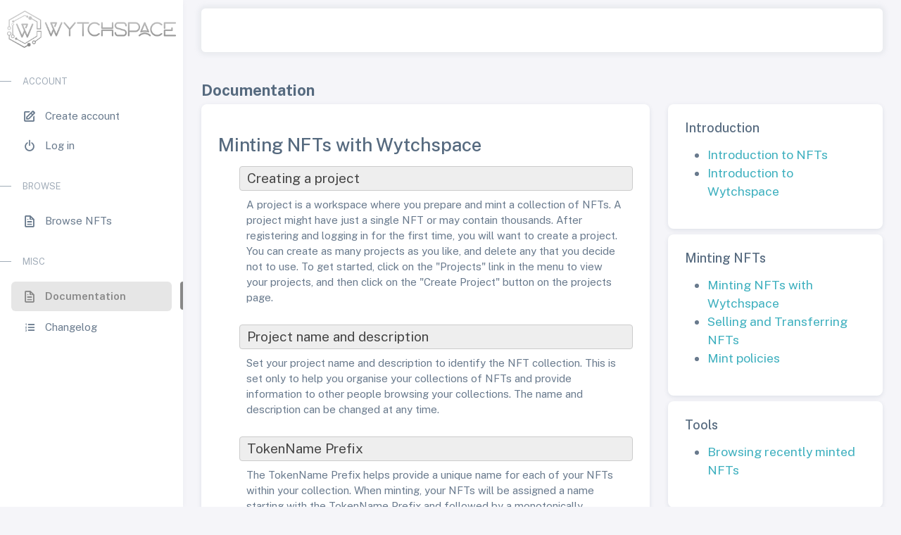

--- FILE ---
content_type: text/html; charset=UTF-8
request_url: https://www.wytchspace.com/docs/Minting%20NFTs%20with%20Wytchspace
body_size: 23424
content:
<!DOCTYPE html>
<!-- beautify ignore:start -->
<html
  lang="en"
  class="light-style layout-menu-fixed"
  dir="ltr"
  data-theme="theme-default"
  data-assets-path="/assets/"
  data-template="vertical-menu-template-free"
>
  <head>
    <meta charset="utf-8" />
    <meta
      name="viewport"
      content="width=device-width, initial-scale=1.0, user-scalable=no, minimum-scale=1.0, maximum-scale=1.0"
    />

    <title>Wytchspace - Documentation</title>

    <meta name="description" content="Beautifully simple interface to mint NFTs on Cardano with minimal cost" />

    <!-- Favicon -->
    <link rel="icon" type="image/x-icon" href="/assets/img/favicon/favicon.ico" />

    <!-- Fonts -->
    <link rel="preconnect" href="https://fonts.googleapis.com" />
    <link rel="preconnect" href="https://fonts.gstatic.com" crossorigin />
    <link
      href="https://fonts.googleapis.com/css2?family=Public+Sans:ital,wght@0,300;0,400;0,500;0,600;0,700;1,300;1,400;1,500;1,600;1,700&display=swap"
      rel="stylesheet"
    />
    <link href="https://fonts.googleapis.com/css?family=Raleway&display=swap" rel="stylesheet">


    <!-- Icons. Uncomment required icon fonts -->
    <link rel="stylesheet" href="/assets/vendor/fonts/boxicons.css" />

    <!-- Core CSS -->
    <link rel="stylesheet" href="/assets/vendor/css/core.css" class="template-customizer-core-css" />
    <link rel="stylesheet" href="/assets/vendor/css/theme-default.css" class="template-customizer-theme-css" />
	<link rel="stylesheet" href="/assets/vendor/css/jquery.imagesloader.css" />
    <link rel="stylesheet" href="/assets/css/demo.css" />
	<link rel="stylesheet" href="/assets/css/slim.min.css" />

    <!-- Vendors CSS -->
	<link rel="stylesheet" href="https://cdnjs.cloudflare.com/ajax/libs/tooltipster/4.2.8/css/tooltipster.bundle.min.css" integrity="sha512-RwhQzi0EhwZ9hHs18SqM7ICqW/MH/B17PouhdCuzaUQYEdx2S4WPgkhLeZPvGr2Kb1FIm4gaIbMJGwZtxDCLQA==" crossorigin="anonymous" referrerpolicy="no-referrer" />
    <link rel="stylesheet" href="/assets/vendor/libs/perfect-scrollbar/perfect-scrollbar.css" />

    <link rel="stylesheet" href="/assets/vendor/libs/apex-charts/apex-charts.css" />

	<link rel="stylesheet" href="https://cdn.datatables.net/1.11.5/css/dataTables.bootstrap5.min.css">
	<link rel="stylesheet" href="https://cdnjs.cloudflare.com/ajax/libs/intro.js/5.1.0/introjs.min.css" integrity="sha512-iaYE9B9u4GU8+KkRTOdRdZuzKdYw1X0hOAa4GwDV/uwdXgoX/ffT3ph1+HG1m4LPZD/HV+dkuHvWFLZtPviylQ==" crossorigin="anonymous" referrerpolicy="no-referrer" />


    <!-- Page CSS -->

    <!-- Helpers -->
    <script src="/assets/vendor/js/helpers.js"></script>

    <!--! Template customizer & Theme config files MUST be included after core stylesheets and helpers.js in the <head> section -->
    <!--? Config:  Mandatory theme config file contain global vars & default theme options, Set your preferred theme option in this file.  -->
    <script src="/assets/js/config.js"></script>

	<style>
		.flash{

		  -moz-animation: flash 2s ease-out;
		  -moz-animation-iteration-count: 1;

		  -webkit-animation: flash 2s ease-out;
		  -webkit-animation-iteration-count: 1;

		  -ms-animation: flash 2s ease-out;
		  -ms-animation-iteration-count: 1;

		}

		@-webkit-keyframes flash {
			0% { background-color:transparent;}
			50% { background-color:#eeeeeeee;}
			100% {background-color:transparent;}
		}

		@-moz-keyframes flash {
			0% { background-color:transparent;}
			50% { background-color:#eeeeeeee;}
			100% {background-color:transparent;}
		}

		@-ms-keyframes flash {
			0% { background-color:transparent;}
			50% { background-color:#eeeeeeee;}
			100% {background-color:transparent;}
		}

		.bootbox-close-button {
			border: 0;
			border-radius: 4px;
			font-size: 1.2rem;
			padding: 5px 10px;
			line-height: 1;
		}

		.bg-danger.toast, .bg-danger.bs-toast {
			color: #fff;
			background-color: rgb(241 81 81 / 88%) !important;
			box-shadow: none
		}

		.page-item.first .page-link, .page-item.last .page-link, .page-item.next .page-link, .page-item.prev .page-link, .page-item.previous .page-link {
			padding: 0.65rem
		}

		.mainnet {
			color: #fc7c7c
		}

		.introjs-hint {
			z-index: 1085 !important;
		}
	</style>
	<!-- Global site tag (gtag.js) - Google Analytics -->
	<script async src="https://www.googletagmanager.com/gtag/js?id=G-R3ZH6HTL19"></script>
	<script>
	  window.dataLayer = window.dataLayer || [];
	  function gtag(){dataLayer.push(arguments);}
	  gtag('js', new Date());

	  gtag('config', 'G-R3ZH6HTL19');
	</script>
  </head>

  <body>
    <!-- Layout wrapper -->
    <div class="layout-wrapper layout-content-navbar">
      <div class="layout-container">
        <!-- Menu -->

        <aside id="layout-menu" class="layout-menu menu-vertical menu bg-menu-theme">
          <div class="app-brand demo" style="padding-left: 10px">
            <a href="/" class="app-brand-link">
              <span class="app-brand-logo demo">
                <img src="/assets/img/logo_horizontal_smallest.png" style="width: 240px; margin-bottom: 5px">
              </span>
              <!--span class="app-brand-text demo menu-text fw-bolder ms-2">Wytchspace</span-->
            </a>

            <a href="javascript:void(0);" class="layout-menu-toggle menu-link text-large ms-auto d-block d-xl-none">
              <i class="bx bx-chevron-left bx-sm align-middle"></i>
            </a>
          </div>

          <div class="menu-inner-shadow"></div>

          <ul class="menu-inner py-1">

					
			<li class="menu-header small text-uppercase"><span class="menu-header-text">Account</span></li>

			<li class="menu-item ">
			   <a href="/register" class="menu-link">
                <i class="menu-icon tf-icons bx bx-edit"></i>
                <div data-i18n="Register">Create account</div>
              </a>
              <a href="/login" class="menu-link">
                <i class="menu-icon tf-icons bx bx-power-off"></i>
                <div data-i18n="Login">Log in</div>
              </a>
            </li>


		  

			<!-- Browse -->
            <li class="menu-header small text-uppercase"><span class="menu-header-text">Browse</span></li>
            <li class="menu-item ">
              <a href="/browse/nfts/mainnet" class="menu-link">
                <i class="menu-icon tf-icons bx bx-file"></i>
                <div data-i18n="Browse NFTs">Browse NFTs</div>
              </a>
            </li>


            <!-- Misc -->
            <li class="menu-header small text-uppercase"><span class="menu-header-text">Misc</span></li>
            <li class="menu-item active">
              <a href="/docs" class="menu-link">
                <i class="menu-icon tf-icons bx bx-file"></i>
                <div data-i18n="Documentation">Documentation</div>
              </a>
            </li>
			<li class="menu-item ">
              <a href="/changelog" class="menu-link">
                <i class="menu-icon tf-icons bx bx-list-ol"></i>
                <div data-i18n="Changelog">Changelog</div>
              </a>
            </li>

			
          </ul>
        </aside>
        <!-- / Menu -->

        <!-- Layout container -->
        <div class="layout-page">
          <!-- Navbar -->

          <nav
            class="layout-navbar container-xxl navbar navbar-expand-xl navbar-detached align-items-center bg-navbar-theme"
            id="layout-navbar"
          >
            <div class="layout-menu-toggle navbar-nav align-items-xl-center me-3 me-xl-0 d-xl-none">
              <a class="nav-item nav-link px-0 me-xl-4" href="javascript:void(0)">
                <i class="bx bx-menu bx-sm"></i>
              </a>
            </div>

            <div class="navbar-nav-right d-flex align-items-center" id="navbar-collapse">
              <!-- Search -->
              <div class="navbar-nav align-items-center">
                <div class="nav-item d-flex align-items-center">
                                  </div>
              </div>
              <!-- /Search -->

			              </div>
          </nav>

          <!-- / Navbar -->

		  
			<div aria-live="polite" aria-atomic="true" class="bg-dark position-relative">
			<div class="toast-container position-absolute top-0 end-0 p-3"style="z-index: 100">
			  			</div>
			</div>
					  

          <!-- Content wrapper -->
          <div class="content-wrapper">

		  <div class="container-xxl flex-grow-1 container-p-y">







<style>
	.card-docs h3 {
		margin-top: 20px;
	}


	.card-docs > a {
		color: #444;
		font-size: 1.2rem;

		display: block;
		border: 1px solid #CCC;
		background-color: #EEE;
		border-radius: 4px;
		padding: 2px 10px;
		margin: 5px 0px 7px 30px
	}


	.card-docs > div {
		max-width: 1200px;
		display: block;
		padding: 2px 10px;
		margin: 5px 0px 25px 30px
	}


	ul.index {
		font-size: 1.1rem;
	}
</style>

<!-- Content -->



<h4 class="fw-bold pt-3 mb-2">
  Documentation
</h4>

<div class="row">
	<div class="col-lg-8">
		<div class="card mb-2">
				<div class="card-body card-docs">

								
		<h3>Minting NFTs with Wytchspace</h3>
			<a href="#">Creating a project</a>
			<div>
			A project is a workspace where you prepare and mint a collection of NFTs.  A project might have just a single NFT or may contain thousands.
			
			After registering and logging in for the first time, you will want to create a project.
			You can create as many projects as you like, and delete any that you decide not to use.
			
			To get started, click on the "Projects" link in the menu to view your projects, and then click on the "Create Project" button on the projects page.			
			</div>
			
			<a href="#">Project name and description</a>
			<div>
			Set your project name and description to identify the NFT collection. This is set only to help you organise your collections of NFTs and 
			provide information to other people browsing your collections. The name and description can be changed at any time.
			</div>
			
			<a href="#">TokenName Prefix</a>
			<div>
			The TokenName Prefix helps provide a unique name for each of your NFTs within your collection.  When minting, your NFTs will be assigned 
			a name starting with the TokenName Prefix and followed by a monotonically increasing number.
			<br><br>
			e.g. if you set the TokenName Prefix on your project to <i>MyToken</i> and mint 3 NFTs, the minted NFTs will have the ids: <i>MyToken1</i>, <i>MyToken2</i> and <i>MyToken3</i>
			
			<br><br>
			<div class="note">
				Note that the TokenName Prefix can only consist of ASCII characters (numbers, letters etc). You cannot use unicode or emojis.
			</div>
			</div>
			
			<a href="#">Defining NFT metadata</a>
			<div>
			Before creating the NFT candidates, you need to define the metadata fields that each NFT will have. 
			<br><br>
			
			At this stage, you are only defining the required fields, not actually providing the metadata itself.
			<br>
			Popular fields to add under the Custom might be:
			<ul>
			
			<b>description</b> (so that you can add additional descriptive text to each NFT)
			<br>
			<b>website</b> (so that you can add your website or url to each NFT)
			<br>
			<b>twitter</b> (so that you can add a twitter handle)
			</ul>
			
			However you are free to define any fields that would want to include with your NFT
			
			
			
			<br><br>
			In addition to your custom fields, there is also the option to add <i>attribute</i> fields. These
			are typically to provide attributes or traits for each NFT.
			
			<br>
			Popular Attribute fields might include:
			<ul>	
				<b>background</b> (so that you can add a description or colour)
				<br>
				<b>clothes</b> (so that you can add clothing type)
				<br>
				
			</ul>
			
			</div>
			

			<a href="#">Default metadata</a>
			<div>
			The following metadata fields will be automatically added to any metadata 
			you may define yourself (these are required by the <a href="https://cips.cardano.org/cips/cip25/">CIP-25 NFT Metadata Standard</a>). 
			<br><br>
			<ul>
				<b>image</b> (this will contain the reference to the image data you have uploaded)
				<br>
				<b>mediaType</b> (this contains information about the image type e.g. png, jpg etc.)
				<br>
				<b>name</b> (this is where you will set the name of each individual NFT)
				<br>
			</ul>
			
			In addition, <u>in testnnet only</u> we add the following metadata item
			<br>
			<ul>
				<b>mintedBy</b> (this contains a reference to the Wytchspace minting service)
			</ul>
			
			</div>
			
			
			
			<a href="#">Uppercase? Lowercase? How should I name my metadata fields?</a>
			<div>
			The required metadata fields all follow the accepted <a href="https://en.wikipedia.org/wiki/Camel_case">camelCase</a> standard (i.e. starts with a lowercase letter, does not include spaces and separates words with a single capitalised letter)
			<br><br>
			There is no obligation to do so, but if you have no particular preference, we would recommend 
			continuing with the same naming convention for your own fields. This will provide maximum compatibility
			with marketplaces and dApps which may use this data in the future.
					
			</div>
			
			
			<a href="#">Is there a limit to amount of metadata I can include?</a>
			<div>
			There is no limit on the number of fields you can include, however there is an overall limit to the Cardano 
			transaction size. If you don't go overboard with your metadata, you should be just fine. 
			</div>
			
			
			
			<a href="#">Uploading assets</a>
			<div>
				Uploading your digital asset is a breeze.
				
				Click on the "add single" link to bring up a dialogue that will allow you to upload the asset from your computer or device and fill in the 
				metadata fields for your new NFT candidate.  Adding a single asset will add the asset to any previously uploaded NFT candidates in your project.
				
				<br><br>
				For creating large numbers of NFTs, there is a "add bulk" option.
				This option allows you to select and upload any number of digital assets. 
				On uploading all of the assets, you can then bulk apply the metadata - by downloading, completing and uploading the provided metadata template spreadsheet.
				
				<br><br>
				Note that bulk uploading NFTs will replace any previously prepared candidates on the project.			
			</div>
				
				
			<a href="#">What filetypes are supported</a>
			<div>
				We support standard image formats: JPG, PNG, GIF
			</div>

			
			<a href="#">Are there limits to the size of files?</a>
			<div>
			
				For images, most NFTs should be in the order of 10-200KB.  If you have very high resolution images (greater than 2048 pixels wide/high) your image may be larger (up to 1MB).
				If your images are much larger than 1MB, you may want to review your image dimensions or the format.
				
				<br><br>
				For maximum compatibility with the majority of marketplaces and  wallets, we would recommend keeping image sizes below 1 MB.
				<br><br>
				We set a top limit of 4MB per image for bulk uploads and 10MB per image for single NFT uploads.
				If you have a special project that requires this limit to be lifted, please contact our support team.
			
						
			</div>
			
			
			
			<a href="#">What dimensions should my digital artwork use?</a>
			<div>
			
				There really is no limitation here and you should use whatever you feel is right for your art.  
				We would recommend at least 300x300px though
			
			
			</div>
			
			
			<a href="#">Minting</a>
			<div>
				Once you are happy with your candidates, click on the <i>Mint</i> button to start the minting process. 
				You will need the required ADA fee in your internal wallet to be able to mint. 
							
				<br><br>
				You can view your minted NFTs on the blockchain using any network explorer tool.
				Wytchspace provides an NFT browser for both			
				<a href="/browse/preview/nfts">preview testnet</a> and <a href="/browse/mainnet/nfts">mainnet</a>
				
			</div>
			
			<a href="#">Minting large collections</a>		
			<div>
				Minting very large collections of NFTs can take longer to complete. NFTs are minted in batches and the progress is displayed on your project page.			
				</div>
				
				<a href="#">How much does it cost to mint an NFT?</a>
				<div>
				The cost to mint an NFT on the Wytchspace platform is 2.5 ADA for the first token in the collection and 0.5 ADA for each subsequent token.
				Note that this includes all platform and cardano transaction fees.  
							
				<br><br>
				For example, to mint a collection of 100 NFTs, the cost would be:
				<br><br>
				<ul>
				2.5 + 99 x 0.5 = 52 ADA  <br>(or an average of 0.52 ADA per NFT)
				</ul>
			
						
			</div>
			
			
			<a href="#">Reserved ADA</a>		
			<div>
			When you mint NFTs, you are required to reserve some ADA along with the tokens. The amount of ADA reserved is shown on your project page. 
			The amount reserved will depend upon the number of NFTs in your collection. 
			As you sell or transfer NFTs our of your collection, the reserved ADA will be freed up and made available again to your internal wallet.
			</div>
			
			
				<div style="margin-top: 40px;max-width: 100%">
					<div class="row">
						<div class="col-sm-6 text-start">
						<a href="/docs/Introduction to Wytchspace" class="btn btn-outline-secondary" style="min-width: 200px"><span class="bx bx-left-arrow-alt"></span> Previous<br><span style="font-size: 1.1rem; color: black">Introduction to Wytchspace</span></a>						</div>
						<div class="col-sm-6 text-end">
						<a href="/docs/Selling and Transferring NFTs" class="btn btn-outline-secondary" style="min-width: 200px">Next <span class="bx bx-right-arrow-alt"></span><br><span style="font-size: 1.1rem; color: black">Selling and Transferring NFTs</span></a>						</div>
					</div>
				</div>
			</div>
		</div>
  </div>

	<div class="col-lg-4">

				<div class="card mb-2">
				<div class="card-body card-docs">
					<h5>Introduction</h5>
					<ul class="index">
					<li><a href="/docs/Introduction to NFTs">Introduction to NFTs</a></li><li><a href="/docs/Introduction to Wytchspace">Introduction to Wytchspace</a></li>					</ul>
				</div>
		</div>
				<div class="card mb-2">
				<div class="card-body card-docs">
					<h5>Minting NFTs</h5>
					<ul class="index">
					<li><a href="/docs/Minting NFTs with Wytchspace">Minting NFTs with Wytchspace</a></li><li><a href="/docs/Selling and Transferring NFTs">Selling and Transferring NFTs</a></li><li><a href="/docs/Mint policies">Mint policies</a></li>					</ul>
				</div>
		</div>
				<div class="card mb-2">
				<div class="card-body card-docs">
					<h5>Tools</h5>
					<ul class="index">
					<li><a href="/docs/Browsing recently minted NFTs">Browsing recently minted NFTs</a></li>					</ul>
				</div>
		</div>
				<div class="card mb-2">
				<div class="card-body card-docs">
					<h5>Buying NFTs</h5>
					<ul class="index">
					<li><a href="/docs/Buying NFTs">Buying NFTs</a></li>					</ul>
				</div>
		</div>
			</div>
</div>





			
			
			
						
			
			
			</div>




            <!-- Footer -->
            <footer class="content-footer footer bg-footer-theme">
              <div class="container-xxl d-flex flex-wrap justify-content-between py-2 flex-md-row flex-column">
                <div class="mb-2 mb-md-0">				 
				<span class="footer-link me-4">1.1.1.1</span> 
                  ©
                  <script>
                    document.write(new Date().getFullYear());
                  </script>    
				               
                </div>
                <div>
				  
                  <a href="#" class="footer-link me-4" target="_blank">Privacy</a>
                  <a href="#" target="_blank" class="footer-link me-4">Terms and Conditions</a>
                </div>
              </div>
            </footer>
            <!-- / Footer -->

            <div class="content-backdrop fade"></div>
          </div>
          <!-- Content wrapper -->
        </div>
        <!-- / Layout page -->
      </div>

      <!-- Overlay -->
      <div class="layout-overlay layout-menu-toggle"></div>
    </div>
    <!-- / Layout wrapper -->

	
			
    

    <!-- Core JS -->
    <!-- build:js assets/vendor/js/core.js -->
    <script src="/assets/vendor/libs/jquery/jquery.js"></script>
    <script src="/assets/vendor/libs/popper/popper.js"></script>
    <script src="/assets/vendor/js/bootstrap.js"></script>
	<script src="https://cdnjs.cloudflare.com/ajax/libs/tooltipster/4.2.8/js/tooltipster.bundle.min.js" integrity="sha512-ZKNW/Nk1v5trnyKMNuZ6kjL5aCM0kUATbpnWJLPSHFk/5FxnvF9XmpmjGbag6BEgmXiz7rL6o6uJF6InthyTSg==" crossorigin="anonymous" referrerpolicy="no-referrer"></script>
	
	<script src="https://cdnjs.cloudflare.com/ajax/libs/bootbox.js/5.5.2/bootbox.min.js"></script>
    <script src="/assets/vendor/libs/perfect-scrollbar/perfect-scrollbar.js"></script>
	<script src="https://unpkg.com/dropzone@5/dist/min/dropzone.min.js"></script>
	

    <script src="/assets/vendor/js/menu.js"></script>
	<script src="/assets/vendor/js/slim.kickstart.min.js"></script>
	<script src="/assets/vendor/js/jquery.imagesloader.js?v=2"></script>
    <!-- endbuild -->

    <!-- Vendors JS -->
    <script src="/assets/vendor/libs/apex-charts/apexcharts.js"></script>
	<script src="https://code.highcharts.com/highcharts.js"></script>
	<script src="https://code.highcharts.com/modules/accessibility.js"></script>
	
	
	<script src="https://cdn.datatables.net/1.11.5/js/jquery.dataTables.min.js"></script>
	<script src="https://cdn.datatables.net/1.11.5/js/dataTables.bootstrap5.min.js"></script>
	<script src="https://cdnjs.cloudflare.com/ajax/libs/intro.js/5.1.0/intro.min.js" integrity="sha512-B0B1bdTGi9XHtoCINbtR6z9Vi8IYvvtImIE8KWMtqWAVUt2Wn2k69GxM7ya/3rQcz/Pgm/o1WcDU347/5k202A==" crossorigin="anonymous" referrerpolicy="no-referrer"></script>
		

    <!-- Main JS -->
    <script src="/assets/js/main.js"></script>
	<script src="/assets/vendor/js/charts.js"></script>

    <!-- Page JS -->


    <script src="/assets/js/dashboards-analytics.js"></script>
	<script src="/assets/js/cardano-connect/dist/xx.js"></script>
	
	
	
	<script>
		
		
	
		$(function() {
			var toastElList = [].slice.call(document.querySelectorAll('.toast'))
			var toastList = toastElList.map(function (toastEl) {
			  return new bootstrap.Toast(toastEl, {autohide: true, delay: 8000})
			});
			console.log(toastList);		
			toastList.forEach(toast => toast.show());
			
			
			$('.tip').tooltipster({
				maxWidth: 400
			});
			
			$('.tiphtml').tooltipster({
                contentAsHTML: true
            });
			
		});
		

		let node = function() {
			$.ajax({
				url: '/data/node.php',
				data: {env: 'preview'},
				dataType: 'json',
				success: function(result) {	
				
					$('#node-epoch').removeClass('flash');
					$('#node-slot').removeClass('flash');
				
					if ($('#node-era').html() == '') {
						$('#node-era').html(result.era);
					}
					
					if ($('#node-epoch').html() != result.epoch) {
						
						$('#node-epoch').addClass('flash');
						$('#node-epoch').html(result.epoch);
					}
					
					if ($('#node-slot').html() != result.slot) {
						
						$('#node-slot').addClass('flash');
						$('#node-slot').html(result.slot);				
					}
					
					if ($('.js-policy-lock').length) {
						if ($('.js-policy-lock').data('lock-after') > result.slot) {
							$('.js-policy-lock').html("Open");
						} else {
							$('.js-policy-lock').html('Locked');
						}
					}
					
				}
			});
		}	
		setInterval(node, 60000);		
		node();

	</script>
	
  </body>
</html>








--- FILE ---
content_type: text/css
request_url: https://www.wytchspace.com/assets/vendor/css/core.css
body_size: 982223
content:
@charset "UTF-8";
:root {
  --bs-blue: #007bff;
  --bs-indigo: #6610f2;
  --bs-purple: #696cff;
  --bs-pink: #e83e8c;
  --bs-red: #ff3e1d;
  --bs-orange: #fd7e14;
  --bs-yellow: #ffab00;
  --bs-green: #71dd37;
  --bs-teal: #20c997;
  --bs-cyan: #03c3ec;
  --bs-white: #fff;
  --bs-gray: rgba(67, 89, 113, 0.6);
  --bs-gray-dark: rgba(67, 89, 113, 0.8);
  --bs-gray-25: rgba(67, 89, 113, 0.025);
  --bs-gray-50: rgba(67, 89, 113, 0.05);
  --bs-primary: #696cff;
  --bs-secondary: #8592a3;
  --bs-success: #71dd37;
  --bs-info: #03c3ec;
  --bs-warning: #ffab00;
  --bs-danger: #ff3e1d;
  --bs-light: #fcfdfd;
  --bs-dark: #233446;
  --bs-gray: rgba(67, 89, 113, 0.1);
  --bs-primary-rgb: 105, 108, 255;
  --bs-secondary-rgb: 133, 146, 163;
  --bs-success-rgb: 113, 221, 55;
  --bs-info-rgb: 3, 195, 236;
  --bs-warning-rgb: 255, 171, 0;
  --bs-danger-rgb: 255, 62, 29;
  --bs-light-rgb: 252, 253, 253;
  --bs-dark-rgb: 35, 52, 70;
  --bs-gray-rgb: 67, 89, 113;
  --bs-white-rgb: 255, 255, 255;
  --bs-black-rgb: 67, 89, 113;
  --bs-body-color-rgb: 105, 122, 141;
  --bs-body-bg-rgb: 245, 245, 249;
  --bs-font-sans-serif: "Public Sans", -apple-system, BlinkMacSystemFont, "Segoe UI", "Oxygen", "Ubuntu", "Cantarell", "Fira Sans", "Droid Sans", "Helvetica Neue", sans-serif;
  --bs-font-monospace: "SFMono-Regular", Menlo, Monaco, Consolas, "Liberation Mono", "Courier New", monospace;
  --bs-gradient: linear-gradient(180deg, rgba(255, 255, 255, 0.15), rgba(255, 255, 255, 0));
  --bs-root-font-size: 16px;
  --bs-body-font-family: var(--bs-font-sans-serif);
  --bs-body-font-size: 0.9375rem;
  --bs-body-font-weight: 400;
  --bs-body-line-height: 1.53;
  --bs-body-color: #697a8d;
  --bs-body-bg: #f5f5f9;
}

*,
*::before,
*::after {
  box-sizing: border-box;
}

:root {
  font-size: var(--bs-root-font-size);
}
@media (prefers-reduced-motion: no-preference) {
  :root {
    scroll-behavior: smooth;
  }
}

body {
  margin: 0;
  font-family: var(--bs-body-font-family);
  font-size: var(--bs-body-font-size);
  font-weight: var(--bs-body-font-weight);
  line-height: var(--bs-body-line-height);
  color: var(--bs-body-color);
  text-align: var(--bs-body-text-align);
  background-color: var(--bs-body-bg);
  -webkit-text-size-adjust: 100%;
  -webkit-tap-highlight-color: rgba(67, 89, 113, 0);
}

hr {
  margin: 1rem 0;
  color: #d9dee3;
  background-color: currentColor;
  border: 0;
  opacity: 1;
}

hr:not([size]) {
  height: 1px;
}

h6, .h6, h5, .h5, h4, .h4, h3, .h3, h2, .h2, h1, .h1 {
  margin-top: 0;
  margin-bottom: 1rem;
  font-weight: 500;
  line-height: 1.1;
  color: #566a7f;
}

h1, .h1 {
  font-size: calc(1.3625rem + 1.35vw);
}
@media (min-width: 1200px) {
  h1, .h1 {
    font-size: 2.375rem;
  }
}

h2, .h2 {
  font-size: calc(1.325rem + 0.9vw);
}
@media (min-width: 1200px) {
  h2, .h2 {
    font-size: 2rem;
  }
}

h3, .h3 {
  font-size: calc(1.2875rem + 0.45vw);
}
@media (min-width: 1200px) {
  h3, .h3 {
    font-size: 1.625rem;
  }
}

h4, .h4 {
  font-size: calc(1.2625rem + 0.15vw);
}
@media (min-width: 1200px) {
  h4, .h4 {
    font-size: 1.375rem;
  }
}

h5, .h5 {
  font-size: 1.125rem;
}

h6, .h6 {
  font-size: 0.9375rem;
}

p {
  margin-top: 0;
  margin-bottom: 1rem;
}

abbr[title],
abbr[data-bs-original-title] {
  -webkit-text-decoration: underline dotted;
          text-decoration: underline dotted;
  cursor: help;
  -webkit-text-decoration-skip-ink: none;
          text-decoration-skip-ink: none;
}

address {
  margin-bottom: 1rem;
  font-style: normal;
  line-height: inherit;
}

ol,
ul {
  padding-left: 2rem;
}

ol,
ul,
dl {
  margin-top: 0;
  margin-bottom: 1rem;
}

ol ol,
ul ul,
ol ul,
ul ol {
  margin-bottom: 0;
}

dt {
  font-weight: 700;
}

dd {
  margin-bottom: 0.5rem;
  margin-left: 0;
}

blockquote {
  margin: 0 0 1rem;
}

b,
strong {
  font-weight: 900;
}

small, .small {
  font-size: 85%;
}

mark, .mark {
  padding: 0.2em;
  background-color: #fcf8e3;
}

sub,
sup {
  position: relative;
  font-size: 0.75em;
  line-height: 0;
  vertical-align: baseline;
}

sub {
  bottom: -0.25em;
}

sup {
  top: -0.5em;
}

a {
  color: #696cff;
  text-decoration: none;
}
a:hover {
  color: #5f61e6;
}

a:not([href]):not([class]), a:not([href]):not([class]):hover {
  color: inherit;
  text-decoration: none;
}

pre,
code,
kbd,
samp {
  font-family: var(--bs-font-monospace);
  font-size: 1em;
  direction: ltr /* rtl:ignore */;
  unicode-bidi: bidi-override;
}

pre {
  display: block;
  margin-top: 0;
  margin-bottom: 1rem;
  overflow: auto;
  font-size: 85%;
}
pre code {
  font-size: inherit;
  color: inherit;
  word-break: normal;
}

code {
  font-size: 85%;
  color: #e83e8c;
  word-wrap: break-word;
}
a > code {
  color: inherit;
}

kbd {
  padding: 0.2rem 0.4rem;
  font-size: 85%;
  color: #fff;
  background-color: rgba(67, 89, 113, 0.9);
  border-radius: 0.25rem;
}
kbd kbd {
  padding: 0;
  font-size: 1em;
  font-weight: 700;
}

figure {
  margin: 0 0 1rem;
}

img,
svg {
  vertical-align: middle;
}

table {
  caption-side: bottom;
  border-collapse: collapse;
}

caption {
  padding-top: 0.625rem;
  padding-bottom: 0.625rem;
  color: #a1acb8;
  text-align: left;
}

th {
  font-weight: 600;
  text-align: inherit;
  text-align: -webkit-match-parent;
}

thead,
tbody,
tfoot,
tr,
td,
th {
  border-color: inherit;
  border-style: solid;
  border-width: 0;
}

label {
  display: inline-block;
}

button {
  border-radius: 0;
}

button:focus:not(:focus-visible) {
  outline: 0;
}

input,
button,
select,
optgroup,
textarea {
  margin: 0;
  font-family: inherit;
  font-size: inherit;
  line-height: inherit;
}

button,
select {
  text-transform: none;
}

[role=button] {
  cursor: pointer;
}

select {
  word-wrap: normal;
}
select:disabled {
  opacity: 1;
}

[list]::-webkit-calendar-picker-indicator {
  display: none;
}

button,
[type=button],
[type=reset],
[type=submit] {
  -webkit-appearance: button;
}
button:not(:disabled),
[type=button]:not(:disabled),
[type=reset]:not(:disabled),
[type=submit]:not(:disabled) {
  cursor: pointer;
}

::-moz-focus-inner {
  padding: 0;
  border-style: none;
}

textarea {
  resize: vertical;
}

fieldset {
  min-width: 0;
  padding: 0;
  margin: 0;
  border: 0;
}

legend {
  float: left;
  width: 100%;
  padding: 0;
  margin-bottom: 0.5rem;
  font-size: calc(1.275rem + 0.3vw);
  line-height: inherit;
}
@media (min-width: 1200px) {
  legend {
    font-size: 1.5rem;
  }
}
legend + * {
  clear: left;
}

::-webkit-datetime-edit-fields-wrapper,
::-webkit-datetime-edit-text,
::-webkit-datetime-edit-minute,
::-webkit-datetime-edit-hour-field,
::-webkit-datetime-edit-day-field,
::-webkit-datetime-edit-month-field,
::-webkit-datetime-edit-year-field {
  padding: 0;
}

::-webkit-inner-spin-button {
  height: auto;
}

[type=search] {
  outline-offset: -2px;
  -webkit-appearance: textfield;
}

/* rtl:raw:
[type="tel"],
[type="url"],
[type="email"],
[type="number"] {
  direction: ltr;
}
*/
::-webkit-search-decoration {
  -webkit-appearance: none;
}

::-webkit-color-swatch-wrapper {
  padding: 0;
}

::file-selector-button {
  font: inherit;
}

::-webkit-file-upload-button {
  font: inherit;
  -webkit-appearance: button;
}

output {
  display: inline-block;
}

iframe {
  border: 0;
}

summary {
  display: list-item;
  cursor: pointer;
}

progress {
  vertical-align: baseline;
}

[hidden] {
  display: none !important;
}

.lead {
  font-size: 1.0546875rem;
  font-weight: 400;
}

.display-1 {
  font-size: calc(1.525rem + 3.3vw);
  font-weight: 500;
  line-height: 1.1;
}
@media (min-width: 1200px) {
  .display-1 {
    font-size: 4rem;
  }
}

.display-2 {
  font-size: calc(1.475rem + 2.7vw);
  font-weight: 500;
  line-height: 1.1;
}
@media (min-width: 1200px) {
  .display-2 {
    font-size: 3.5rem;
  }
}

.display-3 {
  font-size: calc(1.425rem + 2.1vw);
  font-weight: 500;
  line-height: 1.1;
}
@media (min-width: 1200px) {
  .display-3 {
    font-size: 3rem;
  }
}

.display-4 {
  font-size: calc(1.375rem + 1.5vw);
  font-weight: 500;
  line-height: 1.1;
}
@media (min-width: 1200px) {
  .display-4 {
    font-size: 2.5rem;
  }
}

.display-5 {
  font-size: calc(1.325rem + 0.9vw);
  font-weight: 500;
  line-height: 1.1;
}
@media (min-width: 1200px) {
  .display-5 {
    font-size: 2rem;
  }
}

.display-6 {
  font-size: calc(1.275rem + 0.3vw);
  font-weight: 500;
  line-height: 1.1;
}
@media (min-width: 1200px) {
  .display-6 {
    font-size: 1.5rem;
  }
}

.list-unstyled {
  padding-left: 0;
  list-style: none;
}

.list-inline {
  padding-left: 0;
  list-style: none;
}

.list-inline-item {
  display: inline-block;
}
.list-inline-item:not(:last-child) {
  margin-right: 0.5rem;
}

.initialism {
  font-size: 85%;
  text-transform: uppercase;
}

.blockquote {
  margin-bottom: 1rem;
  font-size: 1.0546875rem;
}
.blockquote > :last-child {
  margin-bottom: 0;
}

.blockquote-footer {
  margin-top: -1rem;
  margin-bottom: 1rem;
  font-size: 85%;
  color: rgba(67, 89, 113, 0.6);
}
.blockquote-footer::before {
  content: "— ";
}

.img-fluid {
  max-width: 100%;
  height: auto;
}

.img-thumbnail {
  padding: 0;
  background-color: transparent;
  border: 0px solid rgba(67, 89, 113, 0.3);
  border-radius: 0px;
  max-width: 100%;
  height: auto;
}

.figure {
  display: inline-block;
}

.figure-img {
  margin-bottom: 0.5rem;
  line-height: 1;
}

.figure-caption {
  font-size: 85%;
  color: #a1acb8;
}

.container,
.container-fluid,
.container-xxl,
.container-xl,
.container-lg,
.container-md,
.container-sm {
  width: 100%;
  padding-right: var(--bs-gutter-x, 1.625rem);
  padding-left: var(--bs-gutter-x, 1.625rem);
  margin-right: auto;
  margin-left: auto;
}

@media (min-width: 576px) {
  .container-sm, .container {
    max-width: 540px;
  }
}
@media (min-width: 768px) {
  .container-md, .container-sm, .container {
    max-width: 720px;
  }
}
@media (min-width: 992px) {
  .container-lg, .container-md, .container-sm, .container {
    max-width: 960px;
  }
}
@media (min-width: 1200px) {
  .container-xl, .container-lg, .container-md, .container-sm, .container {
    max-width: 1140px;
  }
}
@media (min-width: 1400px) {
  .container-xxl, .container-xl, .container-lg, .container-md, .container-sm, .container {
    max-width: 1440px;
  }
}
.row {
  --bs-gutter-x: 1.625rem;
  --bs-gutter-y: 0;
  display: flex;
  flex-wrap: wrap;
  margin-top: calc(-1 * var(--bs-gutter-y));
  margin-right: calc(-0.5 * var(--bs-gutter-x));
  margin-left: calc(-0.5 * var(--bs-gutter-x));
}
.row > * {
  flex-shrink: 0;
  width: 100%;
  max-width: 100%;
  padding-right: calc(var(--bs-gutter-x) * 0.5);
  padding-left: calc(var(--bs-gutter-x) * 0.5);
  margin-top: var(--bs-gutter-y);
}

.col {
  flex: 1 0 0%;
}

.row-cols-auto > * {
  flex: 0 0 auto;
  width: auto;
}

.row-cols-1 > * {
  flex: 0 0 auto;
  width: 100%;
}

.row-cols-2 > * {
  flex: 0 0 auto;
  width: 50%;
}

.row-cols-3 > * {
  flex: 0 0 auto;
  width: 33.3333333333%;
}

.row-cols-4 > * {
  flex: 0 0 auto;
  width: 25%;
}

.row-cols-5 > * {
  flex: 0 0 auto;
  width: 20%;
}

.row-cols-6 > * {
  flex: 0 0 auto;
  width: 16.6666666667%;
}

.col-auto {
  flex: 0 0 auto;
  width: auto;
}

.col-1 {
  flex: 0 0 auto;
  width: 8.33333333%;
}

.col-2 {
  flex: 0 0 auto;
  width: 16.66666667%;
}

.col-3 {
  flex: 0 0 auto;
  width: 25%;
}

.col-4 {
  flex: 0 0 auto;
  width: 33.33333333%;
}

.col-5 {
  flex: 0 0 auto;
  width: 41.66666667%;
}

.col-6 {
  flex: 0 0 auto;
  width: 50%;
}

.col-7 {
  flex: 0 0 auto;
  width: 58.33333333%;
}

.col-8 {
  flex: 0 0 auto;
  width: 66.66666667%;
}

.col-9 {
  flex: 0 0 auto;
  width: 75%;
}

.col-10 {
  flex: 0 0 auto;
  width: 83.33333333%;
}

.col-11 {
  flex: 0 0 auto;
  width: 91.66666667%;
}

.col-12 {
  flex: 0 0 auto;
  width: 100%;
}

.offset-1 {
  margin-left: 8.33333333%;
}

.offset-2 {
  margin-left: 16.66666667%;
}

.offset-3 {
  margin-left: 25%;
}

.offset-4 {
  margin-left: 33.33333333%;
}

.offset-5 {
  margin-left: 41.66666667%;
}

.offset-6 {
  margin-left: 50%;
}

.offset-7 {
  margin-left: 58.33333333%;
}

.offset-8 {
  margin-left: 66.66666667%;
}

.offset-9 {
  margin-left: 75%;
}

.offset-10 {
  margin-left: 83.33333333%;
}

.offset-11 {
  margin-left: 91.66666667%;
}

.g-0,
.gx-0 {
  --bs-gutter-x: 0;
}

.g-0,
.gy-0 {
  --bs-gutter-y: 0;
}

.g-1,
.gx-1 {
  --bs-gutter-x: 0.25rem;
}

.g-1,
.gy-1 {
  --bs-gutter-y: 0.25rem;
}

.g-2,
.gx-2 {
  --bs-gutter-x: 0.5rem;
}

.g-2,
.gy-2 {
  --bs-gutter-y: 0.5rem;
}

.g-3,
.gx-3 {
  --bs-gutter-x: 1rem;
}

.g-3,
.gy-3 {
  --bs-gutter-y: 1rem;
}

.g-4,
.gx-4 {
  --bs-gutter-x: 1.5rem;
}

.g-4,
.gy-4 {
  --bs-gutter-y: 1.5rem;
}

.g-5,
.gx-5 {
  --bs-gutter-x: 3rem;
}

.g-5,
.gy-5 {
  --bs-gutter-y: 3rem;
}

@media (min-width: 576px) {
  .col-sm {
    flex: 1 0 0%;
  }

  .row-cols-sm-auto > * {
    flex: 0 0 auto;
    width: auto;
  }

  .row-cols-sm-1 > * {
    flex: 0 0 auto;
    width: 100%;
  }

  .row-cols-sm-2 > * {
    flex: 0 0 auto;
    width: 50%;
  }

  .row-cols-sm-3 > * {
    flex: 0 0 auto;
    width: 33.3333333333%;
  }

  .row-cols-sm-4 > * {
    flex: 0 0 auto;
    width: 25%;
  }

  .row-cols-sm-5 > * {
    flex: 0 0 auto;
    width: 20%;
  }

  .row-cols-sm-6 > * {
    flex: 0 0 auto;
    width: 16.6666666667%;
  }

  .col-sm-auto {
    flex: 0 0 auto;
    width: auto;
  }

  .col-sm-1 {
    flex: 0 0 auto;
    width: 8.33333333%;
  }

  .col-sm-2 {
    flex: 0 0 auto;
    width: 16.66666667%;
  }

  .col-sm-3 {
    flex: 0 0 auto;
    width: 25%;
  }

  .col-sm-4 {
    flex: 0 0 auto;
    width: 33.33333333%;
  }

  .col-sm-5 {
    flex: 0 0 auto;
    width: 41.66666667%;
  }

  .col-sm-6 {
    flex: 0 0 auto;
    width: 50%;
  }

  .col-sm-7 {
    flex: 0 0 auto;
    width: 58.33333333%;
  }

  .col-sm-8 {
    flex: 0 0 auto;
    width: 66.66666667%;
  }

  .col-sm-9 {
    flex: 0 0 auto;
    width: 75%;
  }

  .col-sm-10 {
    flex: 0 0 auto;
    width: 83.33333333%;
  }

  .col-sm-11 {
    flex: 0 0 auto;
    width: 91.66666667%;
  }

  .col-sm-12 {
    flex: 0 0 auto;
    width: 100%;
  }

  .offset-sm-0 {
    margin-left: 0;
  }

  .offset-sm-1 {
    margin-left: 8.33333333%;
  }

  .offset-sm-2 {
    margin-left: 16.66666667%;
  }

  .offset-sm-3 {
    margin-left: 25%;
  }

  .offset-sm-4 {
    margin-left: 33.33333333%;
  }

  .offset-sm-5 {
    margin-left: 41.66666667%;
  }

  .offset-sm-6 {
    margin-left: 50%;
  }

  .offset-sm-7 {
    margin-left: 58.33333333%;
  }

  .offset-sm-8 {
    margin-left: 66.66666667%;
  }

  .offset-sm-9 {
    margin-left: 75%;
  }

  .offset-sm-10 {
    margin-left: 83.33333333%;
  }

  .offset-sm-11 {
    margin-left: 91.66666667%;
  }

  .g-sm-0,
.gx-sm-0 {
    --bs-gutter-x: 0;
  }

  .g-sm-0,
.gy-sm-0 {
    --bs-gutter-y: 0;
  }

  .g-sm-1,
.gx-sm-1 {
    --bs-gutter-x: 0.25rem;
  }

  .g-sm-1,
.gy-sm-1 {
    --bs-gutter-y: 0.25rem;
  }

  .g-sm-2,
.gx-sm-2 {
    --bs-gutter-x: 0.5rem;
  }

  .g-sm-2,
.gy-sm-2 {
    --bs-gutter-y: 0.5rem;
  }

  .g-sm-3,
.gx-sm-3 {
    --bs-gutter-x: 1rem;
  }

  .g-sm-3,
.gy-sm-3 {
    --bs-gutter-y: 1rem;
  }

  .g-sm-4,
.gx-sm-4 {
    --bs-gutter-x: 1.5rem;
  }

  .g-sm-4,
.gy-sm-4 {
    --bs-gutter-y: 1.5rem;
  }

  .g-sm-5,
.gx-sm-5 {
    --bs-gutter-x: 3rem;
  }

  .g-sm-5,
.gy-sm-5 {
    --bs-gutter-y: 3rem;
  }
}
@media (min-width: 768px) {
  .col-md {
    flex: 1 0 0%;
  }

  .row-cols-md-auto > * {
    flex: 0 0 auto;
    width: auto;
  }

  .row-cols-md-1 > * {
    flex: 0 0 auto;
    width: 100%;
  }

  .row-cols-md-2 > * {
    flex: 0 0 auto;
    width: 50%;
  }

  .row-cols-md-3 > * {
    flex: 0 0 auto;
    width: 33.3333333333%;
  }

  .row-cols-md-4 > * {
    flex: 0 0 auto;
    width: 25%;
  }

  .row-cols-md-5 > * {
    flex: 0 0 auto;
    width: 20%;
  }

  .row-cols-md-6 > * {
    flex: 0 0 auto;
    width: 16.6666666667%;
  }

  .col-md-auto {
    flex: 0 0 auto;
    width: auto;
  }

  .col-md-1 {
    flex: 0 0 auto;
    width: 8.33333333%;
  }

  .col-md-2 {
    flex: 0 0 auto;
    width: 16.66666667%;
  }

  .col-md-3 {
    flex: 0 0 auto;
    width: 25%;
  }

  .col-md-4 {
    flex: 0 0 auto;
    width: 33.33333333%;
  }

  .col-md-5 {
    flex: 0 0 auto;
    width: 41.66666667%;
  }

  .col-md-6 {
    flex: 0 0 auto;
    width: 50%;
  }

  .col-md-7 {
    flex: 0 0 auto;
    width: 58.33333333%;
  }

  .col-md-8 {
    flex: 0 0 auto;
    width: 66.66666667%;
  }

  .col-md-9 {
    flex: 0 0 auto;
    width: 75%;
  }

  .col-md-10 {
    flex: 0 0 auto;
    width: 83.33333333%;
  }

  .col-md-11 {
    flex: 0 0 auto;
    width: 91.66666667%;
  }

  .col-md-12 {
    flex: 0 0 auto;
    width: 100%;
  }

  .offset-md-0 {
    margin-left: 0;
  }

  .offset-md-1 {
    margin-left: 8.33333333%;
  }

  .offset-md-2 {
    margin-left: 16.66666667%;
  }

  .offset-md-3 {
    margin-left: 25%;
  }

  .offset-md-4 {
    margin-left: 33.33333333%;
  }

  .offset-md-5 {
    margin-left: 41.66666667%;
  }

  .offset-md-6 {
    margin-left: 50%;
  }

  .offset-md-7 {
    margin-left: 58.33333333%;
  }

  .offset-md-8 {
    margin-left: 66.66666667%;
  }

  .offset-md-9 {
    margin-left: 75%;
  }

  .offset-md-10 {
    margin-left: 83.33333333%;
  }

  .offset-md-11 {
    margin-left: 91.66666667%;
  }

  .g-md-0,
.gx-md-0 {
    --bs-gutter-x: 0;
  }

  .g-md-0,
.gy-md-0 {
    --bs-gutter-y: 0;
  }

  .g-md-1,
.gx-md-1 {
    --bs-gutter-x: 0.25rem;
  }

  .g-md-1,
.gy-md-1 {
    --bs-gutter-y: 0.25rem;
  }

  .g-md-2,
.gx-md-2 {
    --bs-gutter-x: 0.5rem;
  }

  .g-md-2,
.gy-md-2 {
    --bs-gutter-y: 0.5rem;
  }

  .g-md-3,
.gx-md-3 {
    --bs-gutter-x: 1rem;
  }

  .g-md-3,
.gy-md-3 {
    --bs-gutter-y: 1rem;
  }

  .g-md-4,
.gx-md-4 {
    --bs-gutter-x: 1.5rem;
  }

  .g-md-4,
.gy-md-4 {
    --bs-gutter-y: 1.5rem;
  }

  .g-md-5,
.gx-md-5 {
    --bs-gutter-x: 3rem;
  }

  .g-md-5,
.gy-md-5 {
    --bs-gutter-y: 3rem;
  }
}
@media (min-width: 992px) {
  .col-lg {
    flex: 1 0 0%;
  }

  .row-cols-lg-auto > * {
    flex: 0 0 auto;
    width: auto;
  }

  .row-cols-lg-1 > * {
    flex: 0 0 auto;
    width: 100%;
  }

  .row-cols-lg-2 > * {
    flex: 0 0 auto;
    width: 50%;
  }

  .row-cols-lg-3 > * {
    flex: 0 0 auto;
    width: 33.3333333333%;
  }

  .row-cols-lg-4 > * {
    flex: 0 0 auto;
    width: 25%;
  }

  .row-cols-lg-5 > * {
    flex: 0 0 auto;
    width: 20%;
  }

  .row-cols-lg-6 > * {
    flex: 0 0 auto;
    width: 16.6666666667%;
  }

  .col-lg-auto {
    flex: 0 0 auto;
    width: auto;
  }

  .col-lg-1 {
    flex: 0 0 auto;
    width: 8.33333333%;
  }

  .col-lg-2 {
    flex: 0 0 auto;
    width: 16.66666667%;
  }

  .col-lg-3 {
    flex: 0 0 auto;
    width: 25%;
  }

  .col-lg-4 {
    flex: 0 0 auto;
    width: 33.33333333%;
  }

  .col-lg-5 {
    flex: 0 0 auto;
    width: 41.66666667%;
  }

  .col-lg-6 {
    flex: 0 0 auto;
    width: 50%;
  }

  .col-lg-7 {
    flex: 0 0 auto;
    width: 58.33333333%;
  }

  .col-lg-8 {
    flex: 0 0 auto;
    width: 66.66666667%;
  }

  .col-lg-9 {
    flex: 0 0 auto;
    width: 75%;
  }

  .col-lg-10 {
    flex: 0 0 auto;
    width: 83.33333333%;
  }

  .col-lg-11 {
    flex: 0 0 auto;
    width: 91.66666667%;
  }

  .col-lg-12 {
    flex: 0 0 auto;
    width: 100%;
  }

  .offset-lg-0 {
    margin-left: 0;
  }

  .offset-lg-1 {
    margin-left: 8.33333333%;
  }

  .offset-lg-2 {
    margin-left: 16.66666667%;
  }

  .offset-lg-3 {
    margin-left: 25%;
  }

  .offset-lg-4 {
    margin-left: 33.33333333%;
  }

  .offset-lg-5 {
    margin-left: 41.66666667%;
  }

  .offset-lg-6 {
    margin-left: 50%;
  }

  .offset-lg-7 {
    margin-left: 58.33333333%;
  }

  .offset-lg-8 {
    margin-left: 66.66666667%;
  }

  .offset-lg-9 {
    margin-left: 75%;
  }

  .offset-lg-10 {
    margin-left: 83.33333333%;
  }

  .offset-lg-11 {
    margin-left: 91.66666667%;
  }

  .g-lg-0,
.gx-lg-0 {
    --bs-gutter-x: 0;
  }

  .g-lg-0,
.gy-lg-0 {
    --bs-gutter-y: 0;
  }

  .g-lg-1,
.gx-lg-1 {
    --bs-gutter-x: 0.25rem;
  }

  .g-lg-1,
.gy-lg-1 {
    --bs-gutter-y: 0.25rem;
  }

  .g-lg-2,
.gx-lg-2 {
    --bs-gutter-x: 0.5rem;
  }

  .g-lg-2,
.gy-lg-2 {
    --bs-gutter-y: 0.5rem;
  }

  .g-lg-3,
.gx-lg-3 {
    --bs-gutter-x: 1rem;
  }

  .g-lg-3,
.gy-lg-3 {
    --bs-gutter-y: 1rem;
  }

  .g-lg-4,
.gx-lg-4 {
    --bs-gutter-x: 1.5rem;
  }

  .g-lg-4,
.gy-lg-4 {
    --bs-gutter-y: 1.5rem;
  }

  .g-lg-5,
.gx-lg-5 {
    --bs-gutter-x: 3rem;
  }

  .g-lg-5,
.gy-lg-5 {
    --bs-gutter-y: 3rem;
  }
}
@media (min-width: 1200px) {
  .col-xl {
    flex: 1 0 0%;
  }

  .row-cols-xl-auto > * {
    flex: 0 0 auto;
    width: auto;
  }

  .row-cols-xl-1 > * {
    flex: 0 0 auto;
    width: 100%;
  }

  .row-cols-xl-2 > * {
    flex: 0 0 auto;
    width: 50%;
  }

  .row-cols-xl-3 > * {
    flex: 0 0 auto;
    width: 33.3333333333%;
  }

  .row-cols-xl-4 > * {
    flex: 0 0 auto;
    width: 25%;
  }

  .row-cols-xl-5 > * {
    flex: 0 0 auto;
    width: 20%;
  }

  .row-cols-xl-6 > * {
    flex: 0 0 auto;
    width: 16.6666666667%;
  }

  .col-xl-auto {
    flex: 0 0 auto;
    width: auto;
  }

  .col-xl-1 {
    flex: 0 0 auto;
    width: 8.33333333%;
  }

  .col-xl-2 {
    flex: 0 0 auto;
    width: 16.66666667%;
  }

  .col-xl-3 {
    flex: 0 0 auto;
    width: 25%;
  }

  .col-xl-4 {
    flex: 0 0 auto;
    width: 33.33333333%;
  }

  .col-xl-5 {
    flex: 0 0 auto;
    width: 41.66666667%;
  }

  .col-xl-6 {
    flex: 0 0 auto;
    width: 50%;
  }

  .col-xl-7 {
    flex: 0 0 auto;
    width: 58.33333333%;
  }

  .col-xl-8 {
    flex: 0 0 auto;
    width: 66.66666667%;
  }

  .col-xl-9 {
    flex: 0 0 auto;
    width: 75%;
  }

  .col-xl-10 {
    flex: 0 0 auto;
    width: 83.33333333%;
  }

  .col-xl-11 {
    flex: 0 0 auto;
    width: 91.66666667%;
  }

  .col-xl-12 {
    flex: 0 0 auto;
    width: 100%;
  }

  .offset-xl-0 {
    margin-left: 0;
  }

  .offset-xl-1 {
    margin-left: 8.33333333%;
  }

  .offset-xl-2 {
    margin-left: 16.66666667%;
  }

  .offset-xl-3 {
    margin-left: 25%;
  }

  .offset-xl-4 {
    margin-left: 33.33333333%;
  }

  .offset-xl-5 {
    margin-left: 41.66666667%;
  }

  .offset-xl-6 {
    margin-left: 50%;
  }

  .offset-xl-7 {
    margin-left: 58.33333333%;
  }

  .offset-xl-8 {
    margin-left: 66.66666667%;
  }

  .offset-xl-9 {
    margin-left: 75%;
  }

  .offset-xl-10 {
    margin-left: 83.33333333%;
  }

  .offset-xl-11 {
    margin-left: 91.66666667%;
  }

  .g-xl-0,
.gx-xl-0 {
    --bs-gutter-x: 0;
  }

  .g-xl-0,
.gy-xl-0 {
    --bs-gutter-y: 0;
  }

  .g-xl-1,
.gx-xl-1 {
    --bs-gutter-x: 0.25rem;
  }

  .g-xl-1,
.gy-xl-1 {
    --bs-gutter-y: 0.25rem;
  }

  .g-xl-2,
.gx-xl-2 {
    --bs-gutter-x: 0.5rem;
  }

  .g-xl-2,
.gy-xl-2 {
    --bs-gutter-y: 0.5rem;
  }

  .g-xl-3,
.gx-xl-3 {
    --bs-gutter-x: 1rem;
  }

  .g-xl-3,
.gy-xl-3 {
    --bs-gutter-y: 1rem;
  }

  .g-xl-4,
.gx-xl-4 {
    --bs-gutter-x: 1.5rem;
  }

  .g-xl-4,
.gy-xl-4 {
    --bs-gutter-y: 1.5rem;
  }

  .g-xl-5,
.gx-xl-5 {
    --bs-gutter-x: 3rem;
  }

  .g-xl-5,
.gy-xl-5 {
    --bs-gutter-y: 3rem;
  }
}
@media (min-width: 1400px) {
  .col-xxl {
    flex: 1 0 0%;
  }

  .row-cols-xxl-auto > * {
    flex: 0 0 auto;
    width: auto;
  }

  .row-cols-xxl-1 > * {
    flex: 0 0 auto;
    width: 100%;
  }

  .row-cols-xxl-2 > * {
    flex: 0 0 auto;
    width: 50%;
  }

  .row-cols-xxl-3 > * {
    flex: 0 0 auto;
    width: 33.3333333333%;
  }

  .row-cols-xxl-4 > * {
    flex: 0 0 auto;
    width: 25%;
  }

  .row-cols-xxl-5 > * {
    flex: 0 0 auto;
    width: 20%;
  }

  .row-cols-xxl-6 > * {
    flex: 0 0 auto;
    width: 16.6666666667%;
  }

  .col-xxl-auto {
    flex: 0 0 auto;
    width: auto;
  }

  .col-xxl-1 {
    flex: 0 0 auto;
    width: 8.33333333%;
  }

  .col-xxl-2 {
    flex: 0 0 auto;
    width: 16.66666667%;
  }

  .col-xxl-3 {
    flex: 0 0 auto;
    width: 25%;
  }

  .col-xxl-4 {
    flex: 0 0 auto;
    width: 33.33333333%;
  }

  .col-xxl-5 {
    flex: 0 0 auto;
    width: 41.66666667%;
  }

  .col-xxl-6 {
    flex: 0 0 auto;
    width: 50%;
  }

  .col-xxl-7 {
    flex: 0 0 auto;
    width: 58.33333333%;
  }

  .col-xxl-8 {
    flex: 0 0 auto;
    width: 66.66666667%;
  }

  .col-xxl-9 {
    flex: 0 0 auto;
    width: 75%;
  }

  .col-xxl-10 {
    flex: 0 0 auto;
    width: 83.33333333%;
  }

  .col-xxl-11 {
    flex: 0 0 auto;
    width: 91.66666667%;
  }

  .col-xxl-12 {
    flex: 0 0 auto;
    width: 100%;
  }

  .offset-xxl-0 {
    margin-left: 0;
  }

  .offset-xxl-1 {
    margin-left: 8.33333333%;
  }

  .offset-xxl-2 {
    margin-left: 16.66666667%;
  }

  .offset-xxl-3 {
    margin-left: 25%;
  }

  .offset-xxl-4 {
    margin-left: 33.33333333%;
  }

  .offset-xxl-5 {
    margin-left: 41.66666667%;
  }

  .offset-xxl-6 {
    margin-left: 50%;
  }

  .offset-xxl-7 {
    margin-left: 58.33333333%;
  }

  .offset-xxl-8 {
    margin-left: 66.66666667%;
  }

  .offset-xxl-9 {
    margin-left: 75%;
  }

  .offset-xxl-10 {
    margin-left: 83.33333333%;
  }

  .offset-xxl-11 {
    margin-left: 91.66666667%;
  }

  .g-xxl-0,
.gx-xxl-0 {
    --bs-gutter-x: 0;
  }

  .g-xxl-0,
.gy-xxl-0 {
    --bs-gutter-y: 0;
  }

  .g-xxl-1,
.gx-xxl-1 {
    --bs-gutter-x: 0.25rem;
  }

  .g-xxl-1,
.gy-xxl-1 {
    --bs-gutter-y: 0.25rem;
  }

  .g-xxl-2,
.gx-xxl-2 {
    --bs-gutter-x: 0.5rem;
  }

  .g-xxl-2,
.gy-xxl-2 {
    --bs-gutter-y: 0.5rem;
  }

  .g-xxl-3,
.gx-xxl-3 {
    --bs-gutter-x: 1rem;
  }

  .g-xxl-3,
.gy-xxl-3 {
    --bs-gutter-y: 1rem;
  }

  .g-xxl-4,
.gx-xxl-4 {
    --bs-gutter-x: 1.5rem;
  }

  .g-xxl-4,
.gy-xxl-4 {
    --bs-gutter-y: 1.5rem;
  }

  .g-xxl-5,
.gx-xxl-5 {
    --bs-gutter-x: 3rem;
  }

  .g-xxl-5,
.gy-xxl-5 {
    --bs-gutter-y: 3rem;
  }
}
.table {
  --bs-table-bg: transparent;
  --bs-table-accent-bg: transparent;
  --bs-table-striped-color: #697a8d;
  --bs-table-striped-bg: #f9fafb;
  --bs-table-active-color: #697a8d;
  --bs-table-active-bg: rgba(67, 89, 113, 0.1);
  --bs-table-hover-color: #697a8d;
  --bs-table-hover-bg: rgba(67, 89, 113, 0.06);
  width: 100%;
  margin-bottom: 1rem;
  color: #697a8d;
  vertical-align: middle;
  border-color: #d9dee3;
}
.table > :not(caption) > * > * {
  padding: 0.625rem 1.25rem;
  background-color: var(--bs-table-bg);
  border-bottom-width: 1px;
  box-shadow: inset 0 0 0 9999px var(--bs-table-accent-bg);
}
.table > tbody {
  vertical-align: inherit;
}
.table > thead {
  vertical-align: bottom;
}
.table > :not(:first-child) {
  border-top: 2px solid #d9dee3;
}

.caption-top {
  caption-side: top;
}

.table-sm > :not(caption) > * > * {
  padding: 0.3125rem 0.625rem;
}

.table-bordered > :not(caption) > * {
  border-width: 1px 0;
}
.table-bordered > :not(caption) > * > * {
  border-width: 0 1px;
}

.table-borderless > :not(caption) > * > * {
  border-bottom-width: 0;
}
.table-borderless > :not(:first-child) {
  border-top-width: 0;
}

.table-striped > tbody > tr:nth-of-type(odd) > * {
  --bs-table-accent-bg: var(--bs-table-striped-bg);
  color: var(--bs-table-striped-color);
}

.table-active {
  --bs-table-accent-bg: var(--bs-table-active-bg);
  color: var(--bs-table-active-color);
}

.table-hover > tbody > tr:hover > * {
  --bs-table-accent-bg: var(--bs-table-hover-bg);
  color: var(--bs-table-hover-color);
}

.table-primary {
  --bs-table-bg: #e1e2ff;
  --bs-table-striped-bg: #dcdefb;
  --bs-table-striped-color: #435971;
  --bs-table-active-bg: #d1d4f1;
  --bs-table-active-color: #435971;
  --bs-table-hover-bg: #d8daf6;
  --bs-table-hover-color: #435971;
  color: #435971;
  border-color: #d1d4f1;
}

.table-secondary {
  --bs-table-bg: #e7e9ed;
  --bs-table-striped-bg: #e2e5e9;
  --bs-table-striped-color: #435971;
  --bs-table-active-bg: #d7dbe1;
  --bs-table-active-color: #435971;
  --bs-table-hover-bg: #dde0e6;
  --bs-table-hover-color: #435971;
  color: #435971;
  border-color: #d7dbe1;
}

.table-success {
  --bs-table-bg: #e3f8d7;
  --bs-table-striped-bg: #def3d4;
  --bs-table-striped-color: #435971;
  --bs-table-active-bg: #d3e8cd;
  --bs-table-active-color: #435971;
  --bs-table-hover-bg: #d9eed1;
  --bs-table-hover-color: #435971;
  color: #435971;
  border-color: #d3e8cd;
}

.table-info {
  --bs-table-bg: #cdf3fb;
  --bs-table-striped-bg: #c9eef7;
  --bs-table-striped-color: #435971;
  --bs-table-active-bg: #bfe4ed;
  --bs-table-active-color: #435971;
  --bs-table-hover-bg: #c5eaf3;
  --bs-table-hover-color: #435971;
  color: #435971;
  border-color: #bfe4ed;
}

.table-warning {
  --bs-table-bg: #ffeecc;
  --bs-table-striped-bg: #f9eac9;
  --bs-table-striped-color: #435971;
  --bs-table-active-bg: #ecdfc3;
  --bs-table-active-color: #435971;
  --bs-table-hover-bg: #f4e5c7;
  --bs-table-hover-color: #435971;
  color: #435971;
  border-color: #ecdfc3;
}

.table-danger {
  --bs-table-bg: #ffd8d2;
  --bs-table-striped-bg: #f9d4cf;
  --bs-table-striped-color: #435971;
  --bs-table-active-bg: #eccbc8;
  --bs-table-active-color: #435971;
  --bs-table-hover-bg: #f4d0cc;
  --bs-table-hover-color: #435971;
  color: #435971;
  border-color: #eccbc8;
}

.table-light {
  --bs-table-bg: #fcfdfd;
  --bs-table-striped-bg: #f6f8f9;
  --bs-table-striped-color: #435971;
  --bs-table-active-bg: #eaedef;
  --bs-table-active-color: #435971;
  --bs-table-hover-bg: #f1f3f5;
  --bs-table-hover-color: #435971;
  color: #435971;
  border-color: #eaedef;
}

.table-dark {
  --bs-table-bg: #233446;
  --bs-table-striped-bg: #2a3a4c;
  --bs-table-striped-color: #fff;
  --bs-table-active-bg: #394859;
  --bs-table-active-color: #fff;
  --bs-table-hover-bg: #304051;
  --bs-table-hover-color: #fff;
  color: #fff;
  border-color: #394859;
}

.table-responsive {
  overflow-x: auto;
  -webkit-overflow-scrolling: touch;
}

@media (max-width: 575.98px) {
  .table-responsive-sm {
    overflow-x: auto;
    -webkit-overflow-scrolling: touch;
  }
}
@media (max-width: 767.98px) {
  .table-responsive-md {
    overflow-x: auto;
    -webkit-overflow-scrolling: touch;
  }
}
@media (max-width: 991.98px) {
  .table-responsive-lg {
    overflow-x: auto;
    -webkit-overflow-scrolling: touch;
  }
}
@media (max-width: 1199.98px) {
  .table-responsive-xl {
    overflow-x: auto;
    -webkit-overflow-scrolling: touch;
  }
}
@media (max-width: 1399.98px) {
  .table-responsive-xxl {
    overflow-x: auto;
    -webkit-overflow-scrolling: touch;
  }
}
.form-label {
  margin-bottom: 0.5rem;
  font-size: 0.75rem;
  font-weight: 500;
  color: #566a7f;
}

.col-form-label {
  padding-top: calc(0.4375rem + 1px);
  padding-bottom: calc(0.4375rem + 1px);
  margin-bottom: 0;
  font-size: inherit;
  font-weight: 500;
  line-height: 1.53;
  color: #566a7f;
}

.col-form-label-lg {
  padding-top: calc(0.75rem + 1px);
  padding-bottom: calc(0.75rem + 1px);
  font-size: 1rem;
}

.col-form-label-sm {
  padding-top: calc(0.25rem + 1px);
  padding-bottom: calc(0.25rem + 1px);
  font-size: 0.75rem;
}

.form-text {
  margin-top: 0.3rem;
  font-size: 85%;
  color: #b4bdc6;
}

.form-control {
  display: block;
  width: 100%;
  padding: 0.4375rem 0.875rem;
  font-size: 0.9375rem;
  font-weight: 400;
  line-height: 1.53;
  color: #697a8d;
  background-color: #fff;
  background-clip: padding-box;
  border: 1px solid #d9dee3;
  -webkit-appearance: none;
     -moz-appearance: none;
          appearance: none;
  border-radius: 0.375rem;
  transition: border-color 0.15s ease-in-out, box-shadow 0.15s ease-in-out;
}
@media (prefers-reduced-motion: reduce) {
  .form-control {
    transition: none;
  }
}
.form-control[type=file] {
  overflow: hidden;
}
.form-control[type=file]:not(:disabled):not([readonly]) {
  cursor: pointer;
}
.form-control:focus {
  color: #697a8d;
  background-color: #fff;
  border-color: rgba(249, 249, 255, 0.54);
  outline: 0;
  box-shadow: 0 0 0.25rem 0.05rem rgba(105, 108, 255, 0.1);
}
.form-control::-webkit-date-and-time-value {
  height: 1.53em;
}
.form-control::-moz-placeholder {
  color: #b4bdc6;
  opacity: 1;
}
.form-control::placeholder {
  color: #b4bdc6;
  opacity: 1;
}
.form-control:disabled, .form-control[readonly] {
  background-color: #eceef1;
  opacity: 1;
}
.form-control::file-selector-button {
  padding: 0.4375rem 0.875rem;
  margin: -0.4375rem -0.875rem;
  -webkit-margin-end: 0.875rem;
          margin-inline-end: 0.875rem;
  color: #697a8d;
  background-color: #fff;
  pointer-events: none;
  border-color: inherit;
  border-style: solid;
  border-width: 0;
  border-inline-end-width: 1px;
  border-radius: 0;
  transition: all 0.2s ease-in-out;
}
@media (prefers-reduced-motion: reduce) {
  .form-control::file-selector-button {
    transition: none;
  }
}
.form-control:hover:not(:disabled):not([readonly])::file-selector-button {
  background-color: #f2f2f2;
}
.form-control::-webkit-file-upload-button {
  padding: 0.4375rem 0.875rem;
  margin: -0.4375rem -0.875rem;
  -webkit-margin-end: 0.875rem;
          margin-inline-end: 0.875rem;
  color: #697a8d;
  background-color: #fff;
  pointer-events: none;
  border-color: inherit;
  border-style: solid;
  border-width: 0;
  border-inline-end-width: 1px;
  border-radius: 0;
  -webkit-transition: all 0.2s ease-in-out;
  transition: all 0.2s ease-in-out;
}
@media (prefers-reduced-motion: reduce) {
  .form-control::-webkit-file-upload-button {
    -webkit-transition: none;
    transition: none;
  }
}
.form-control:hover:not(:disabled):not([readonly])::-webkit-file-upload-button {
  background-color: #f2f2f2;
}

.form-control-plaintext {
  display: block;
  width: 100%;
  padding: 0.4375rem 0;
  margin-bottom: 0;
  line-height: 1.53;
  color: #697a8d;
  background-color: transparent;
  border: solid transparent;
  border-width: 1px 0;
}
.form-control-plaintext.form-control-sm, .form-control-plaintext.form-control-lg {
  padding-right: 0;
  padding-left: 0;
}

.form-control-sm {
  min-height: calc(1.53em + 0.5rem + 2px);
  padding: 0.25rem 0.625rem;
  font-size: 0.75rem;
  border-radius: 0.25rem;
}
.form-control-sm::file-selector-button {
  padding: 0.25rem 0.625rem;
  margin: -0.25rem -0.625rem;
  -webkit-margin-end: 0.625rem;
          margin-inline-end: 0.625rem;
}
.form-control-sm::-webkit-file-upload-button {
  padding: 0.25rem 0.625rem;
  margin: -0.25rem -0.625rem;
  -webkit-margin-end: 0.625rem;
          margin-inline-end: 0.625rem;
}

.form-control-lg {
  min-height: calc(1.53em + 1.5rem + 2px);
  padding: 0.75rem 1.25rem;
  font-size: 1rem;
  border-radius: 0.5rem;
}
.form-control-lg::file-selector-button {
  padding: 0.75rem 1.25rem;
  margin: -0.75rem -1.25rem;
  -webkit-margin-end: 1.25rem;
          margin-inline-end: 1.25rem;
}
.form-control-lg::-webkit-file-upload-button {
  padding: 0.75rem 1.25rem;
  margin: -0.75rem -1.25rem;
  -webkit-margin-end: 1.25rem;
          margin-inline-end: 1.25rem;
}

textarea.form-control {
  min-height: calc(1.53em + 0.875rem + 2px);
}
textarea.form-control-sm {
  min-height: calc(1.53em + 0.5rem + 2px);
}
textarea.form-control-lg {
  min-height: calc(1.53em + 1.5rem + 2px);
}

.form-control-color {
  width: 3rem;
  height: auto;
  padding: 0.4375rem;
}
.form-control-color:not(:disabled):not([readonly]) {
  cursor: pointer;
}
.form-control-color::-moz-color-swatch {
  height: 1.53em;
  border-radius: 0.375rem;
}
.form-control-color::-webkit-color-swatch {
  height: 1.53em;
  border-radius: 0.375rem;
}

.form-select {
  display: block;
  width: 100%;
  padding: 0.4375rem 1.875rem 0.4375rem 0.875rem;
  -moz-padding-start: calc(0.875rem - 3px);
  font-size: 0.9375rem;
  font-weight: 400;
  line-height: 1.53;
  color: #697a8d;
  background-color: #fff;
  background-image: url("data:image/svg+xml,%3csvg xmlns='http://www.w3.org/2000/svg' viewBox='0 0 16 16'%3e%3cpath fill='none' stroke='rgba%2867, 89, 113, 0.6%29' stroke-linecap='round' stroke-linejoin='round' stroke-width='2' d='M2 5l6 6 6-6'/%3e%3c/svg%3e");
  background-repeat: no-repeat;
  background-position: right 0.875rem center;
  background-size: 17px 12px;
  border: 1px solid #d9dee3;
  border-radius: 0.375rem;
  transition: border-color 0.15s ease-in-out, box-shadow 0.15s ease-in-out;
  -webkit-appearance: none;
     -moz-appearance: none;
          appearance: none;
}
@media (prefers-reduced-motion: reduce) {
  .form-select {
    transition: none;
  }
}
.form-select:focus {
  border-color: rgba(249, 249, 255, 0.54);
  outline: 0;
  box-shadow: 0 0 0.25rem 0.05rem rgba(105, 108, 255, 0.1);
}
.form-select[multiple], .form-select[size]:not([size="1"]) {
  padding-right: 0.875rem;
  background-image: none;
}
.form-select:disabled {
  color: #697a8d;
  background-color: #eceef1;
}
.form-select:-moz-focusring {
  color: transparent;
  text-shadow: 0 0 0 #697a8d;
}

.form-select-sm {
  padding-top: 0.25rem;
  padding-bottom: 0.25rem;
  padding-left: 0.625rem;
  font-size: 0.75rem;
  border-radius: 0.25rem;
}

.form-select-lg {
  padding-top: 0.75rem;
  padding-bottom: 0.75rem;
  padding-left: 1.25rem;
  font-size: 1rem;
  border-radius: 0.5rem;
}

.form-check {
  display: block;
  min-height: 1.434375rem;
  padding-left: 1.7em;
  margin-bottom: 0.125rem;
}
.form-check .form-check-input {
  float: left;
  margin-left: -1.7em;
}

.form-check-input {
  width: 1.2em;
  height: 1.2em;
  margin-top: 0.165em;
  vertical-align: top;
  background-color: #fff;
  background-repeat: no-repeat;
  background-position: center;
  background-size: contain;
  border: 1px solid #d9dee3;
  -webkit-appearance: none;
     -moz-appearance: none;
          appearance: none;
  -webkit-print-color-adjust: exact;
          color-adjust: exact;
}
.form-check-input[type=checkbox] {
  border-radius: 0.25em;
}
.form-check-input[type=radio] {
  border-radius: 50%;
}
.form-check-input:active {
  filter: brightness(90%);
}
.form-check-input:focus {
  border-color: rgba(249, 249, 255, 0.54);
  outline: 0;
  box-shadow: 0 0 0.25rem 0.05rem rgba(105, 108, 255, 0.1);
}
.form-check-input:checked {
  background-color: rgba(105, 108, 255, 0.08);
  border-color: rgba(105, 108, 255, 0.08);
}
.form-check-input:checked[type=checkbox] {
  background-image: url("data:image/svg+xml,%3csvg xmlns='http://www.w3.org/2000/svg' viewBox='0 0 20 20'%3e%3cpath fill='none' stroke='%23fff' stroke-linecap='round' stroke-linejoin='round' stroke-width='2' d='M6 10l3 3l6-6'/%3e%3c/svg%3e");
}
.form-check-input:checked[type=radio] {
  background-image: url("data:image/svg+xml,%3csvg xmlns='http://www.w3.org/2000/svg' viewBox='-4 -4 8 8'%3e%3ccircle r='1.5' fill='%23fff'/%3e%3c/svg%3e");
}
.form-check-input[type=checkbox]:indeterminate {
  background-color: rgba(105, 108, 255, 0.08);
  border-color: rgba(105, 108, 255, 0.08);
  background-image: url("data:image/svg+xml,%3csvg xmlns='http://www.w3.org/2000/svg' viewBox='0 0 20 20'%3e%3cpath fill='none' stroke='%23fff' stroke-linecap='round' stroke-linejoin='round' stroke-width='2' d='M6 10h8'/%3e%3c/svg%3e");
}
.form-check-input:disabled {
  pointer-events: none;
  filter: none;
  opacity: 0.5;
}
.form-check-input[disabled] ~ .form-check-label, .form-check-input:disabled ~ .form-check-label {
  opacity: 0.5;
}

.form-switch {
  padding-left: 2.5em;
}
.form-switch .form-check-input {
  width: 2em;
  margin-left: -2.5em;
  background-image: url("data:image/svg+xml,%3csvg xmlns='http://www.w3.org/2000/svg' viewBox='-4 -4 8 8'%3e%3ccircle r='3' fill='rgba%2867, 89, 113, 0.3%29'/%3e%3c/svg%3e");
  background-position: left center;
  border-radius: 2em;
  transition: background-position 0.15s ease-in-out;
}
@media (prefers-reduced-motion: reduce) {
  .form-switch .form-check-input {
    transition: none;
  }
}
.form-switch .form-check-input:focus {
  background-image: url("data:image/svg+xml,%3csvg xmlns='http://www.w3.org/2000/svg' viewBox='-4 -4 8 8'%3e%3ccircle r='3' fill='rgba%28249, 249, 255, 0.54%29'/%3e%3c/svg%3e");
}
.form-switch .form-check-input:checked {
  background-position: right center;
  background-image: url("data:image/svg+xml,%3csvg xmlns='http://www.w3.org/2000/svg' viewBox='-4 -4 8 8'%3e%3ccircle r='3' fill='%23fff'/%3e%3c/svg%3e");
}

.form-check-inline {
  display: inline-block;
  margin-right: 1rem;
}

.btn-check {
  position: absolute;
  clip: rect(0, 0, 0, 0);
  pointer-events: none;
}
.btn-check[disabled] + .btn, .btn-check:disabled + .btn {
  pointer-events: none;
  filter: none;
  opacity: 0.65;
}

.form-range {
  width: 100%;
  height: 0.975rem;
  padding: 0;
  background-color: transparent;
  -webkit-appearance: none;
     -moz-appearance: none;
          appearance: none;
}
.form-range:focus {
  outline: 0;
}
.form-range:focus::-webkit-slider-thumb {
  box-shadow: 0 0 8px 0px rgba(67, 89, 113, 0.4);
}
.form-range:focus::-moz-range-thumb {
  box-shadow: 0 0 8px 0px rgba(67, 89, 113, 0.4);
}
.form-range::-moz-focus-outer {
  border: 0;
}
.form-range::-webkit-slider-thumb {
  width: 0.875rem;
  height: 0.875rem;
  margin-top: -0.25rem;
  background-color: #fff;
  border: 0;
  border-radius: 1rem;
  -webkit-transition: background-color 0.15s ease-in-out, border-color 0.15s ease-in-out, box-shadow 0.15s ease-in-out;
  transition: background-color 0.15s ease-in-out, border-color 0.15s ease-in-out, box-shadow 0.15s ease-in-out;
  -webkit-appearance: none;
          appearance: none;
}
@media (prefers-reduced-motion: reduce) {
  .form-range::-webkit-slider-thumb {
    -webkit-transition: none;
    transition: none;
  }
}
.form-range::-webkit-slider-thumb:active {
  background-color: #fff;
}
.form-range::-webkit-slider-runnable-track {
  width: 100%;
  height: 0.375rem;
  color: transparent;
  cursor: pointer;
  background-color: #eceef1;
  border-color: transparent;
  border-radius: 1rem;
}
.form-range::-moz-range-thumb {
  width: 0.875rem;
  height: 0.875rem;
  background-color: #fff;
  border: 0;
  border-radius: 1rem;
  -moz-transition: background-color 0.15s ease-in-out, border-color 0.15s ease-in-out, box-shadow 0.15s ease-in-out;
  transition: background-color 0.15s ease-in-out, border-color 0.15s ease-in-out, box-shadow 0.15s ease-in-out;
  -moz-appearance: none;
       appearance: none;
}
@media (prefers-reduced-motion: reduce) {
  .form-range::-moz-range-thumb {
    -moz-transition: none;
    transition: none;
  }
}
.form-range::-moz-range-thumb:active {
  background-color: #fff;
}
.form-range::-moz-range-track {
  width: 100%;
  height: 0.375rem;
  color: transparent;
  cursor: pointer;
  background-color: #eceef1;
  border-color: transparent;
  border-radius: 1rem;
}
.form-range:disabled {
  pointer-events: none;
}
.form-range:disabled::-webkit-slider-thumb {
  background-color: #d9dee3;
}
.form-range:disabled::-moz-range-thumb {
  background-color: #d9dee3;
}

.form-floating {
  position: relative;
}
.form-floating > .form-control,
.form-floating > .form-select {
  height: calc(3.5rem + 2px);
  line-height: 1.25;
}
.form-floating > label {
  position: absolute;
  top: 0;
  left: 0;
  height: 100%;
  padding: 1rem 0.875rem;
  pointer-events: none;
  border: 1px solid transparent;
  transform-origin: 0 0;
  transition: opacity 0.2s ease-in-out, transform 0.2s ease-in-out;
}
@media (prefers-reduced-motion: reduce) {
  .form-floating > label {
    transition: none;
  }
}
.form-floating > .form-control {
  padding: 1rem 0.875rem;
}
.form-floating > .form-control::-moz-placeholder {
  color: transparent;
}
.form-floating > .form-control::placeholder {
  color: transparent;
}
.form-floating > .form-control:not(:-moz-placeholder-shown) {
  padding-top: 1.625rem;
  padding-bottom: 0.625rem;
}
.form-floating > .form-control:focus, .form-floating > .form-control:not(:placeholder-shown) {
  padding-top: 1.625rem;
  padding-bottom: 0.625rem;
}
.form-floating > .form-control:-webkit-autofill {
  padding-top: 1.625rem;
  padding-bottom: 0.625rem;
}
.form-floating > .form-select {
  padding-top: 1.625rem;
  padding-bottom: 0.625rem;
}
.form-floating > .form-control:not(:-moz-placeholder-shown) ~ label {
  opacity: 0.75;
  transform: scale(0.85) translateY(-0.5rem) translateX(0.15rem);
}
.form-floating > .form-control:focus ~ label,
.form-floating > .form-control:not(:placeholder-shown) ~ label,
.form-floating > .form-select ~ label {
  opacity: 0.75;
  transform: scale(0.85) translateY(-0.5rem) translateX(0.15rem);
}
.form-floating > .form-control:-webkit-autofill ~ label {
  opacity: 0.75;
  transform: scale(0.85) translateY(-0.5rem) translateX(0.15rem);
}

.input-group {
  position: relative;
  display: flex;
  flex-wrap: wrap;
  align-items: stretch;
  width: 100%;
}
.input-group > .form-control,
.input-group > .form-select {
  position: relative;
  flex: 1 1 auto;
  width: 1%;
  min-width: 0;
}
.input-group > .form-control:focus,
.input-group > .form-select:focus {
  z-index: 3;
}
.input-group .btn {
  position: relative;
  z-index: 2;
}
.input-group .btn:focus {
  z-index: 3;
}

.input-group-text {
  display: flex;
  align-items: center;
  padding: 0.4375rem 0.875rem;
  font-size: 0.9375rem;
  font-weight: 400;
  line-height: 1.53;
  color: #697a8d;
  text-align: center;
  white-space: nowrap;
  background-color: #fff;
  border: 1px solid #d9dee3;
  border-radius: 0.375rem;
}

.input-group-lg > .form-control,
.input-group-lg > .form-select,
.input-group-lg > .input-group-text,
.input-group-lg > .btn {
  padding: 0.75rem 1.25rem;
  font-size: 1rem;
  border-radius: 0.5rem;
}

.input-group-sm > .form-control,
.input-group-sm > .form-select,
.input-group-sm > .input-group-text,
.input-group-sm > .btn {
  padding: 0.25rem 0.625rem;
  font-size: 0.75rem;
  border-radius: 0.25rem;
}

.input-group-lg > .form-select,
.input-group-sm > .form-select {
  padding-right: 2.75rem;
}

.input-group:not(.has-validation) > :not(:last-child):not(.dropdown-toggle):not(.dropdown-menu),
.input-group:not(.has-validation) > .dropdown-toggle:nth-last-child(n+3) {
  border-top-right-radius: 0;
  border-bottom-right-radius: 0;
}
.input-group.has-validation > :nth-last-child(n+3):not(.dropdown-toggle):not(.dropdown-menu),
.input-group.has-validation > .dropdown-toggle:nth-last-child(n+4) {
  border-top-right-radius: 0;
  border-bottom-right-radius: 0;
}
.input-group > :not(:first-child):not(.dropdown-menu):not(.valid-tooltip):not(.valid-feedback):not(.invalid-tooltip):not(.invalid-feedback) {
  margin-left: -1px;
  border-top-left-radius: 0;
  border-bottom-left-radius: 0;
}

.btn {
  display: inline-block;
  font-weight: 400;
  line-height: 1.53;
  color: #697a8d;
  text-align: center;
  vertical-align: middle;
  cursor: pointer;
  -webkit-user-select: none;
     -moz-user-select: none;
          user-select: none;
  background-color: transparent;
  border: 1px solid transparent;
  padding: 0.4375rem 1.25rem;
  font-size: 0.9375rem;
  border-radius: 0.375rem;
  transition: all 0.2s ease-in-out;
}
@media (prefers-reduced-motion: reduce) {
  .btn {
    transition: none;
  }
}
.btn:hover {
  color: #697a8d;
}
.btn-check:focus + .btn, .btn:focus {
  outline: 0;
  box-shadow: none;
}
.btn:disabled, .btn.disabled, fieldset:disabled .btn {
  pointer-events: none;
  opacity: 0.65;
}

.btn-link {
  font-weight: 400;
  color: #696cff;
  text-decoration: none;
}
.btn-link:hover {
  color: #5f61e6;
}
.btn-link:disabled, .btn-link.disabled {
  color: rgba(67, 89, 113, 0.6);
}

.btn-lg, .btn-group-lg > .btn {
  padding: 0.75rem 1.5rem;
  font-size: 1rem;
  border-radius: 0.5rem;
}

.btn-sm, .btn-group-sm > .btn {
  padding: 0.25rem 0.6875rem;
  font-size: 0.75rem;
  border-radius: 0.25rem;
}

.fade {
  transition: opacity 0.15s linear;
}
@media (prefers-reduced-motion: reduce) {
  .fade {
    transition: none;
  }
}
.fade:not(.show) {
  opacity: 0;
}

.collapse:not(.show) {
  display: none;
}

.collapsing {
  height: 0;
  overflow: hidden;
  transition: height 0.35s ease;
}
@media (prefers-reduced-motion: reduce) {
  .collapsing {
    transition: none;
  }
}
.collapsing.collapse-horizontal {
  width: 0;
  height: auto;
  transition: width 0.35s ease;
}
@media (prefers-reduced-motion: reduce) {
  .collapsing.collapse-horizontal {
    transition: none;
  }
}

.dropup,
.dropend,
.dropdown,
.dropstart {
  position: relative;
}

.dropdown-toggle {
  white-space: nowrap;
}
.dropdown-toggle::after {
  display: inline-block;
  margin-left: 0.5em;
  vertical-align: middle;
  content: "";
  margin-top: -0.28em;
  width: 0.42em;
  height: 0.42em;
  border: 1px solid;
  border-top: 0;
  border-left: 0;
  transform: rotate(45deg);
}
.dropdown-toggle:empty::after {
  margin-left: 0;
}

.dropdown-menu {
  position: absolute;
  z-index: 1000;
  display: none;
  min-width: 12rem;
  padding: 0.3125rem 0;
  margin: 0;
  font-size: 0.9375rem;
  color: #697a8d;
  text-align: left;
  list-style: none;
  background-color: #fff;
  background-clip: padding-box;
  border: 1px solid transparent;
  border-radius: 0.375rem;
}
.dropdown-menu[data-bs-popper] {
  top: 100%;
  left: 0;
  margin-top: 0.125rem;
}

.dropdown-menu-start {
  --bs-position: start;
}
.dropdown-menu-start[data-bs-popper] {
  right: auto;
  left: 0;
}

.dropdown-menu-end {
  --bs-position: end;
}
.dropdown-menu-end[data-bs-popper] {
  right: 0;
  left: auto;
}

@media (min-width: 576px) {
  .dropdown-menu-sm-start {
    --bs-position: start;
  }
  .dropdown-menu-sm-start[data-bs-popper] {
    right: auto;
    left: 0;
  }

  .dropdown-menu-sm-end {
    --bs-position: end;
  }
  .dropdown-menu-sm-end[data-bs-popper] {
    right: 0;
    left: auto;
  }
}
@media (min-width: 768px) {
  .dropdown-menu-md-start {
    --bs-position: start;
  }
  .dropdown-menu-md-start[data-bs-popper] {
    right: auto;
    left: 0;
  }

  .dropdown-menu-md-end {
    --bs-position: end;
  }
  .dropdown-menu-md-end[data-bs-popper] {
    right: 0;
    left: auto;
  }
}
@media (min-width: 992px) {
  .dropdown-menu-lg-start {
    --bs-position: start;
  }
  .dropdown-menu-lg-start[data-bs-popper] {
    right: auto;
    left: 0;
  }

  .dropdown-menu-lg-end {
    --bs-position: end;
  }
  .dropdown-menu-lg-end[data-bs-popper] {
    right: 0;
    left: auto;
  }
}
@media (min-width: 1200px) {
  .dropdown-menu-xl-start {
    --bs-position: start;
  }
  .dropdown-menu-xl-start[data-bs-popper] {
    right: auto;
    left: 0;
  }

  .dropdown-menu-xl-end {
    --bs-position: end;
  }
  .dropdown-menu-xl-end[data-bs-popper] {
    right: 0;
    left: auto;
  }
}
@media (min-width: 1400px) {
  .dropdown-menu-xxl-start {
    --bs-position: start;
  }
  .dropdown-menu-xxl-start[data-bs-popper] {
    right: auto;
    left: 0;
  }

  .dropdown-menu-xxl-end {
    --bs-position: end;
  }
  .dropdown-menu-xxl-end[data-bs-popper] {
    right: 0;
    left: auto;
  }
}
.dropup .dropdown-menu[data-bs-popper] {
  top: auto;
  bottom: 100%;
  margin-top: 0;
  margin-bottom: 0.125rem;
}
.dropup .dropdown-toggle::after {
  display: inline-block;
  margin-left: 0.5em;
  vertical-align: middle;
  content: "";
  margin-top: 0;
  width: 0.42em;
  height: 0.42em;
  border: 1px solid;
  border-bottom: 0;
  border-left: 0;
  transform: rotate(-45deg);
}
.dropup .dropdown-toggle:empty::after {
  margin-left: 0;
}

.dropend .dropdown-menu[data-bs-popper] {
  top: 0;
  right: auto;
  left: 100%;
  margin-top: 0;
  margin-left: 0.125rem;
}
.dropend .dropdown-toggle::after {
  display: inline-block;
  margin-left: 0.5em;
  vertical-align: middle;
  content: "";
  border-top: 0.42em solid transparent;
  border-right: 0;
  border-bottom: 0.42em solid transparent;
  border-left: 0.42em solid;
}
.dropend .dropdown-toggle:empty::after {
  margin-left: 0;
}
.dropend .dropdown-toggle::after {
  vertical-align: 0;
}

.dropstart .dropdown-menu[data-bs-popper] {
  top: 0;
  right: 100%;
  left: auto;
  margin-top: 0;
  margin-right: 0.125rem;
}
.dropstart .dropdown-toggle::after {
  display: inline-block;
  margin-left: 0.5em;
  vertical-align: middle;
  content: "";
}
.dropstart .dropdown-toggle::after {
  display: none;
}
.dropstart .dropdown-toggle::before {
  display: inline-block;
  margin-right: 0.5em;
  vertical-align: middle;
  content: "";
  border-top: 0.42em solid transparent;
  border-right: 0.42em solid;
  border-bottom: 0.42em solid transparent;
}
.dropstart .dropdown-toggle:empty::after {
  margin-left: 0;
}
.dropstart .dropdown-toggle::before {
  vertical-align: 0;
}

.dropdown-divider {
  height: 0;
  margin: 0.5rem 0;
  overflow: hidden;
  border-top: 1px solid #d9dee3;
}

.dropdown-item {
  display: block;
  width: 100%;
  padding: 0.532rem 1.25rem;
  clear: both;
  font-weight: 400;
  color: #697a8d;
  text-align: inherit;
  white-space: nowrap;
  background-color: transparent;
  border: 0;
}
.dropdown-item:hover, .dropdown-item:focus {
  color: #5f6e7f;
  background-color: rgba(67, 89, 113, 0.04);
}
.dropdown-item.active, .dropdown-item:active {
  color: #fff;
  text-decoration: none;
  background-color: rgba(105, 108, 255, 0.08);
}
.dropdown-item.disabled, .dropdown-item:disabled {
  color: #c7cdd4;
  pointer-events: none;
  background-color: transparent;
}

.dropdown-menu.show {
  display: block;
}

.dropdown-header {
  display: block;
  padding: 0.532rem 1.25rem;
  margin-bottom: 0;
  font-size: 0.75rem;
  color: #a1acb8;
  white-space: nowrap;
}

.dropdown-item-text {
  display: block;
  padding: 0.532rem 1.25rem;
  color: #697a8d;
}

.dropdown-menu-dark {
  color: rgba(67, 89, 113, 0.3);
  background-color: rgba(67, 89, 113, 0.8);
  border-color: transparent;
}
.dropdown-menu-dark .dropdown-item {
  color: rgba(67, 89, 113, 0.3);
}
.dropdown-menu-dark .dropdown-item:hover, .dropdown-menu-dark .dropdown-item:focus {
  color: #fff;
  background-color: rgba(255, 255, 255, 0.15);
}
.dropdown-menu-dark .dropdown-item.active, .dropdown-menu-dark .dropdown-item:active {
  color: #fff;
  background-color: rgba(105, 108, 255, 0.08);
}
.dropdown-menu-dark .dropdown-item.disabled, .dropdown-menu-dark .dropdown-item:disabled {
  color: rgba(67, 89, 113, 0.5);
}
.dropdown-menu-dark .dropdown-divider {
  border-color: #d9dee3;
}
.dropdown-menu-dark .dropdown-item-text {
  color: rgba(67, 89, 113, 0.3);
}
.dropdown-menu-dark .dropdown-header {
  color: rgba(67, 89, 113, 0.5);
}

.btn-group,
.btn-group-vertical {
  position: relative;
  display: inline-flex;
  vertical-align: middle;
}
.btn-group > .btn,
.btn-group-vertical > .btn {
  position: relative;
  flex: 1 1 auto;
}
.btn-group > .btn-check:checked + .btn,
.btn-group > .btn-check:focus + .btn,
.btn-group > .btn:hover,
.btn-group > .btn:focus,
.btn-group > .btn:active,
.btn-group > .btn.active,
.btn-group-vertical > .btn-check:checked + .btn,
.btn-group-vertical > .btn-check:focus + .btn,
.btn-group-vertical > .btn:hover,
.btn-group-vertical > .btn:focus,
.btn-group-vertical > .btn:active,
.btn-group-vertical > .btn.active {
  z-index: 1;
}

.btn-toolbar {
  display: flex;
  flex-wrap: wrap;
  justify-content: flex-start;
}
.btn-toolbar .input-group {
  width: auto;
}

.btn-group > .btn:not(:first-child),
.btn-group > .btn-group:not(:first-child) {
  margin-left: -1px;
}
.btn-group > .btn:not(:last-child):not(.dropdown-toggle),
.btn-group > .btn-group:not(:last-child) > .btn {
  border-top-right-radius: 0;
  border-bottom-right-radius: 0;
}
.btn-group > .btn:nth-child(n+3),
.btn-group > :not(.btn-check) + .btn,
.btn-group > .btn-group:not(:first-child) > .btn {
  border-top-left-radius: 0;
  border-bottom-left-radius: 0;
}

.dropdown-toggle-split {
  padding-right: 0.9375rem;
  padding-left: 0.9375rem;
}
.dropdown-toggle-split::after, .dropup .dropdown-toggle-split::after, .dropend .dropdown-toggle-split::after {
  margin-left: 0;
}
.dropstart .dropdown-toggle-split::before {
  margin-right: 0;
}

.btn-sm + .dropdown-toggle-split, .btn-group-sm > .btn + .dropdown-toggle-split {
  padding-right: 0.515625rem;
  padding-left: 0.515625rem;
}

.btn-lg + .dropdown-toggle-split, .btn-group-lg > .btn + .dropdown-toggle-split {
  padding-right: 1.125rem;
  padding-left: 1.125rem;
}

.btn-group-vertical {
  flex-direction: column;
  align-items: flex-start;
  justify-content: center;
}
.btn-group-vertical > .btn,
.btn-group-vertical > .btn-group {
  width: 100%;
}
.btn-group-vertical > .btn:not(:first-child),
.btn-group-vertical > .btn-group:not(:first-child) {
  margin-top: -1px;
}
.btn-group-vertical > .btn:not(:last-child):not(.dropdown-toggle),
.btn-group-vertical > .btn-group:not(:last-child) > .btn {
  border-bottom-right-radius: 0;
  border-bottom-left-radius: 0;
}
.btn-group-vertical > .btn ~ .btn,
.btn-group-vertical > .btn-group:not(:first-child) > .btn {
  border-top-left-radius: 0;
  border-top-right-radius: 0;
}

.nav {
  display: flex;
  flex-wrap: wrap;
  padding-left: 0;
  margin-bottom: 0;
  list-style: none;
}

.nav-link {
  display: block;
  padding: 0.5rem 1.25rem;
  color: #8e9baa;
  transition: color 0.15s ease-in-out, background-color 0.15s ease-in-out, border-color 0.15s ease-in-out;
}
@media (prefers-reduced-motion: reduce) {
  .nav-link {
    transition: none;
  }
}
.nav-link:hover, .nav-link:focus {
  color: #5f61e6;
}
.nav-link.disabled {
  color: #c7cdd4;
  pointer-events: none;
  cursor: default;
}

.nav-tabs {
  border-bottom: 1px solid #fff;
}
.nav-tabs .nav-link {
  margin-bottom: -1px;
  background: none;
  border: 1px solid transparent;
  border-top-left-radius: 0.375rem;
  border-top-right-radius: 0.375rem;
}
.nav-tabs .nav-link:hover, .nav-tabs .nav-link:focus {
  border-color: rgba(67, 89, 113, 0.1);
  isolation: isolate;
}
.nav-tabs .nav-link.disabled {
  color: #c7cdd4;
  background-color: transparent;
  border-color: transparent;
}
.nav-tabs .nav-link.active,
.nav-tabs .nav-item.show .nav-link {
  color: #697a8d;
  background-color: #fff;
  border-color: #fff;
}
.nav-tabs .dropdown-menu {
  margin-top: -1px;
  border-top-left-radius: 0;
  border-top-right-radius: 0;
}

.nav-pills .nav-link {
  background: none;
  border: 0;
  border-radius: 0.375rem;
}
.nav-pills .nav-link.active,
.nav-pills .show > .nav-link {
  color: #fff;
  background-color: transparent;
}

.nav-fill > .nav-link,
.nav-fill .nav-item {
  flex: 1 1 auto;
  text-align: center;
}

.nav-justified > .nav-link,
.nav-justified .nav-item {
  flex-basis: 0;
  flex-grow: 1;
  text-align: center;
}

.nav-fill .nav-item .nav-link,
.nav-justified .nav-item .nav-link {
  width: 100%;
}

.tab-content > .tab-pane {
  display: none;
}
.tab-content > .active {
  display: block;
}

.navbar {
  position: relative;
  display: flex;
  flex-wrap: wrap;
  align-items: center;
  justify-content: space-between;
  padding-top: 0.5rem;
  padding-bottom: 0.5rem;
}
.navbar > .container,
.navbar > .container-fluid,
.navbar > .container-sm,
.navbar > .container-md,
.navbar > .container-lg,
.navbar > .container-xl,
.navbar > .container-xxl {
  display: flex;
  flex-wrap: inherit;
  align-items: center;
  justify-content: space-between;
}
.navbar-brand {
  padding-top: 0.4521875rem;
  padding-bottom: 0.4521875rem;
  margin-right: 1rem;
  font-size: 1rem;
  white-space: nowrap;
}
.navbar-nav {
  display: flex;
  flex-direction: column;
  padding-left: 0;
  margin-bottom: 0;
  list-style: none;
}
.navbar-nav .nav-link {
  padding-right: 0;
  padding-left: 0;
}
.navbar-nav .dropdown-menu {
  position: static;
}

.navbar-text {
  padding-top: 0.5rem;
  padding-bottom: 0.5rem;
}

.navbar-collapse {
  flex-basis: 100%;
  flex-grow: 1;
  align-items: center;
}

.navbar-toggler {
  padding: 0 0;
  font-size: 0.75rem;
  line-height: 1;
  background-color: transparent;
  border: 1px solid transparent;
  border-radius: 0.375rem;
  transition: box-shadow 0.15s ease-in-out;
}
@media (prefers-reduced-motion: reduce) {
  .navbar-toggler {
    transition: none;
  }
}
.navbar-toggler:hover {
  text-decoration: none;
}
.navbar-toggler:focus {
  text-decoration: none;
  outline: 0;
  box-shadow: 0 0 0 0.05rem;
}

.navbar-toggler-icon {
  display: inline-block;
  width: 1.5em;
  height: 1.5em;
  vertical-align: middle;
  background-repeat: no-repeat;
  background-position: center;
  background-size: 100%;
}

.navbar-nav-scroll {
  max-height: var(--bs-scroll-height, 75vh);
  overflow-y: auto;
}

@media (min-width: 576px) {
  .navbar-expand-sm {
    flex-wrap: nowrap;
    justify-content: flex-start;
  }
  .navbar-expand-sm .navbar-nav {
    flex-direction: row;
  }
  .navbar-expand-sm .navbar-nav .dropdown-menu {
    position: absolute;
  }
  .navbar-expand-sm .navbar-nav .nav-link {
    padding-right: 0.5rem;
    padding-left: 0.5rem;
  }
  .navbar-expand-sm .navbar-nav-scroll {
    overflow: visible;
  }
  .navbar-expand-sm .navbar-collapse {
    display: flex !important;
    flex-basis: auto;
  }
  .navbar-expand-sm .navbar-toggler {
    display: none;
  }
  .navbar-expand-sm .offcanvas-header {
    display: none;
  }
  .navbar-expand-sm .offcanvas {
    position: inherit;
    bottom: 0;
    z-index: 1000;
    flex-grow: 1;
    visibility: visible !important;
    background-color: transparent;
    border-right: 0;
    border-left: 0;
    transition: none;
    transform: none;
  }
  .navbar-expand-sm .offcanvas-top,
.navbar-expand-sm .offcanvas-bottom {
    height: auto;
    border-top: 0;
    border-bottom: 0;
  }
  .navbar-expand-sm .offcanvas-body {
    display: flex;
    flex-grow: 0;
    padding: 0;
    overflow-y: visible;
  }
}
@media (min-width: 768px) {
  .navbar-expand-md {
    flex-wrap: nowrap;
    justify-content: flex-start;
  }
  .navbar-expand-md .navbar-nav {
    flex-direction: row;
  }
  .navbar-expand-md .navbar-nav .dropdown-menu {
    position: absolute;
  }
  .navbar-expand-md .navbar-nav .nav-link {
    padding-right: 0.5rem;
    padding-left: 0.5rem;
  }
  .navbar-expand-md .navbar-nav-scroll {
    overflow: visible;
  }
  .navbar-expand-md .navbar-collapse {
    display: flex !important;
    flex-basis: auto;
  }
  .navbar-expand-md .navbar-toggler {
    display: none;
  }
  .navbar-expand-md .offcanvas-header {
    display: none;
  }
  .navbar-expand-md .offcanvas {
    position: inherit;
    bottom: 0;
    z-index: 1000;
    flex-grow: 1;
    visibility: visible !important;
    background-color: transparent;
    border-right: 0;
    border-left: 0;
    transition: none;
    transform: none;
  }
  .navbar-expand-md .offcanvas-top,
.navbar-expand-md .offcanvas-bottom {
    height: auto;
    border-top: 0;
    border-bottom: 0;
  }
  .navbar-expand-md .offcanvas-body {
    display: flex;
    flex-grow: 0;
    padding: 0;
    overflow-y: visible;
  }
}
@media (min-width: 992px) {
  .navbar-expand-lg {
    flex-wrap: nowrap;
    justify-content: flex-start;
  }
  .navbar-expand-lg .navbar-nav {
    flex-direction: row;
  }
  .navbar-expand-lg .navbar-nav .dropdown-menu {
    position: absolute;
  }
  .navbar-expand-lg .navbar-nav .nav-link {
    padding-right: 0.5rem;
    padding-left: 0.5rem;
  }
  .navbar-expand-lg .navbar-nav-scroll {
    overflow: visible;
  }
  .navbar-expand-lg .navbar-collapse {
    display: flex !important;
    flex-basis: auto;
  }
  .navbar-expand-lg .navbar-toggler {
    display: none;
  }
  .navbar-expand-lg .offcanvas-header {
    display: none;
  }
  .navbar-expand-lg .offcanvas {
    position: inherit;
    bottom: 0;
    z-index: 1000;
    flex-grow: 1;
    visibility: visible !important;
    background-color: transparent;
    border-right: 0;
    border-left: 0;
    transition: none;
    transform: none;
  }
  .navbar-expand-lg .offcanvas-top,
.navbar-expand-lg .offcanvas-bottom {
    height: auto;
    border-top: 0;
    border-bottom: 0;
  }
  .navbar-expand-lg .offcanvas-body {
    display: flex;
    flex-grow: 0;
    padding: 0;
    overflow-y: visible;
  }
}
@media (min-width: 1200px) {
  .navbar-expand-xl {
    flex-wrap: nowrap;
    justify-content: flex-start;
  }
  .navbar-expand-xl .navbar-nav {
    flex-direction: row;
  }
  .navbar-expand-xl .navbar-nav .dropdown-menu {
    position: absolute;
  }
  .navbar-expand-xl .navbar-nav .nav-link {
    padding-right: 0.5rem;
    padding-left: 0.5rem;
  }
  .navbar-expand-xl .navbar-nav-scroll {
    overflow: visible;
  }
  .navbar-expand-xl .navbar-collapse {
    display: flex !important;
    flex-basis: auto;
  }
  .navbar-expand-xl .navbar-toggler {
    display: none;
  }
  .navbar-expand-xl .offcanvas-header {
    display: none;
  }
  .navbar-expand-xl .offcanvas {
    position: inherit;
    bottom: 0;
    z-index: 1000;
    flex-grow: 1;
    visibility: visible !important;
    background-color: transparent;
    border-right: 0;
    border-left: 0;
    transition: none;
    transform: none;
  }
  .navbar-expand-xl .offcanvas-top,
.navbar-expand-xl .offcanvas-bottom {
    height: auto;
    border-top: 0;
    border-bottom: 0;
  }
  .navbar-expand-xl .offcanvas-body {
    display: flex;
    flex-grow: 0;
    padding: 0;
    overflow-y: visible;
  }
}
@media (min-width: 1400px) {
  .navbar-expand-xxl {
    flex-wrap: nowrap;
    justify-content: flex-start;
  }
  .navbar-expand-xxl .navbar-nav {
    flex-direction: row;
  }
  .navbar-expand-xxl .navbar-nav .dropdown-menu {
    position: absolute;
  }
  .navbar-expand-xxl .navbar-nav .nav-link {
    padding-right: 0.5rem;
    padding-left: 0.5rem;
  }
  .navbar-expand-xxl .navbar-nav-scroll {
    overflow: visible;
  }
  .navbar-expand-xxl .navbar-collapse {
    display: flex !important;
    flex-basis: auto;
  }
  .navbar-expand-xxl .navbar-toggler {
    display: none;
  }
  .navbar-expand-xxl .offcanvas-header {
    display: none;
  }
  .navbar-expand-xxl .offcanvas {
    position: inherit;
    bottom: 0;
    z-index: 1000;
    flex-grow: 1;
    visibility: visible !important;
    background-color: transparent;
    border-right: 0;
    border-left: 0;
    transition: none;
    transform: none;
  }
  .navbar-expand-xxl .offcanvas-top,
.navbar-expand-xxl .offcanvas-bottom {
    height: auto;
    border-top: 0;
    border-bottom: 0;
  }
  .navbar-expand-xxl .offcanvas-body {
    display: flex;
    flex-grow: 0;
    padding: 0;
    overflow-y: visible;
  }
}
.navbar-expand {
  flex-wrap: nowrap;
  justify-content: flex-start;
}
.navbar-expand .navbar-nav {
  flex-direction: row;
}
.navbar-expand .navbar-nav .dropdown-menu {
  position: absolute;
}
.navbar-expand .navbar-nav .nav-link {
  padding-right: 0.5rem;
  padding-left: 0.5rem;
}
.navbar-expand .navbar-nav-scroll {
  overflow: visible;
}
.navbar-expand .navbar-collapse {
  display: flex !important;
  flex-basis: auto;
}
.navbar-expand .navbar-toggler {
  display: none;
}
.navbar-expand .offcanvas-header {
  display: none;
}
.navbar-expand .offcanvas {
  position: inherit;
  bottom: 0;
  z-index: 1000;
  flex-grow: 1;
  visibility: visible !important;
  background-color: transparent;
  border-right: 0;
  border-left: 0;
  transition: none;
  transform: none;
}
.navbar-expand .offcanvas-top,
.navbar-expand .offcanvas-bottom {
  height: auto;
  border-top: 0;
  border-bottom: 0;
}
.navbar-expand .offcanvas-body {
  display: flex;
  flex-grow: 0;
  padding: 0;
  overflow-y: visible;
}

.navbar-light .navbar-brand {
  color: #697a8d;
}
.navbar-light .navbar-brand:hover, .navbar-light .navbar-brand:focus {
  color: #697a8d;
}
.navbar-light .navbar-nav .nav-link {
  color: rgba(67, 89, 113, 0.5);
}
.navbar-light .navbar-nav .nav-link:hover, .navbar-light .navbar-nav .nav-link:focus {
  color: #697a8d;
}
.navbar-light .navbar-nav .nav-link.disabled {
  color: rgba(67, 89, 113, 0.3);
}
.navbar-light .navbar-nav .show > .nav-link,
.navbar-light .navbar-nav .nav-link.active {
  color: #697a8d;
}
.navbar-light .navbar-toggler {
  color: rgba(67, 89, 113, 0.5);
  border-color: rgba(67, 89, 113, 0.06);
}
.navbar-light .navbar-toggler-icon {
  background-image: url("data:image/svg+xml,%3Csvg width='14px' height='11px' viewBox='0 0 14 11' version='1.1' xmlns='http://www.w3.org/2000/svg' xmlns:xlink='http://www.w3.org/1999/xlink'%3E%3Cdefs%3E%3Cpath d='M0,0 L14,0 L14,1.75 L0,1.75 L0,0 Z M0,4.375 L14,4.375 L14,6.125 L0,6.125 L0,4.375 Z M0,8.75 L14,8.75 L14,10.5 L0,10.5 L0,8.75 Z' id='path-1'%3E%3C/path%3E%3C/defs%3E%3Cg id='💎-UI-Elements' stroke='none' stroke-width='1' fill='none' fill-rule='evenodd'%3E%3Cg id='12%29-Navbar' transform='translate%28-1174.000000, -1290.000000%29'%3E%3Cg id='Group' transform='translate%281174.000000, 1288.000000%29'%3E%3Cg id='Icon-Color' transform='translate%280.000000, 2.000000%29'%3E%3Cuse fill='rgba%2867, 89, 113, 0.5%29' xlink:href='%23path-1'%3E%3C/use%3E%3Cuse fill-opacity='0.1' fill='rgba%2867, 89, 113, 0.5%29' xlink:href='%23path-1'%3E%3C/use%3E%3C/g%3E%3C/g%3E%3C/g%3E%3C/g%3E%3C/svg%3E");
}
.navbar-light .navbar-text {
  color: rgba(67, 89, 113, 0.5);
}
.navbar-light .navbar-text a,
.navbar-light .navbar-text a:hover,
.navbar-light .navbar-text a:focus {
  color: #697a8d;
}

.navbar-dark .navbar-brand {
  color: #fff;
}
.navbar-dark .navbar-brand:hover, .navbar-dark .navbar-brand:focus {
  color: #fff;
}
.navbar-dark .navbar-nav .nav-link {
  color: rgba(255, 255, 255, 0.8);
}
.navbar-dark .navbar-nav .nav-link:hover, .navbar-dark .navbar-nav .nav-link:focus {
  color: #fff;
}
.navbar-dark .navbar-nav .nav-link.disabled {
  color: rgba(255, 255, 255, 0.4);
}
.navbar-dark .navbar-nav .show > .nav-link,
.navbar-dark .navbar-nav .nav-link.active {
  color: #fff;
}
.navbar-dark .navbar-toggler {
  color: rgba(255, 255, 255, 0.8);
  border-color: rgba(255, 255, 255, 0.1);
}
.navbar-dark .navbar-toggler-icon {
  background-image: url("data:image/svg+xml,%3Csvg width='14px' height='11px' viewBox='0 0 14 11' version='1.1' xmlns='http://www.w3.org/2000/svg' xmlns:xlink='http://www.w3.org/1999/xlink'%3E%3Cdefs%3E%3Cpath d='M0,0 L14,0 L14,1.75 L0,1.75 L0,0 Z M0,4.375 L14,4.375 L14,6.125 L0,6.125 L0,4.375 Z M0,8.75 L14,8.75 L14,10.5 L0,10.5 L0,8.75 Z' id='path-1'%3E%3C/path%3E%3C/defs%3E%3Cg id='💎-UI-Elements' stroke='none' stroke-width='1' fill='none' fill-rule='evenodd'%3E%3Cg id='12%29-Navbar' transform='translate%28-1174.000000, -1290.000000%29'%3E%3Cg id='Group' transform='translate%281174.000000, 1288.000000%29'%3E%3Cg id='Icon-Color' transform='translate%280.000000, 2.000000%29'%3E%3Cuse fill='rgba%28255, 255, 255, 0.8%29' xlink:href='%23path-1'%3E%3C/use%3E%3Cuse fill-opacity='0.1' fill='rgba%28255, 255, 255, 0.8%29' xlink:href='%23path-1'%3E%3C/use%3E%3C/g%3E%3C/g%3E%3C/g%3E%3C/g%3E%3C/svg%3E");
}
.navbar-dark .navbar-text {
  color: rgba(255, 255, 255, 0.8);
}
.navbar-dark .navbar-text a,
.navbar-dark .navbar-text a:hover,
.navbar-dark .navbar-text a:focus {
  color: #fff;
}

.card {
  position: relative;
  display: flex;
  flex-direction: column;
  min-width: 0;
  word-wrap: break-word;
  background-color: #fff;
  background-clip: border-box;
  border: 0 solid #d9dee3;
  border-radius: 0.5rem;
}
.card > hr {
  margin-right: 0;
  margin-left: 0;
}
.card > .list-group {
  border-top: inherit;
  border-bottom: inherit;
}
.card > .list-group:first-child {
  border-top-width: 0;
  border-top-left-radius: 0.5rem;
  border-top-right-radius: 0.5rem;
}
.card > .list-group:last-child {
  border-bottom-width: 0;
  border-bottom-right-radius: 0.5rem;
  border-bottom-left-radius: 0.5rem;
}
.card > .card-header + .list-group,
.card > .list-group + .card-footer {
  border-top: 0;
}

.card-body {
  flex: 1 1 auto;
  padding: 1.5rem 1.5rem;
}

.card-title {
  margin-bottom: 0.875rem;
}

.card-subtitle {
  margin-top: -0.4375rem;
  margin-bottom: 0;
}

.card-text:last-child {
  margin-bottom: 0;
}

.card-link + .card-link {
  margin-left: 1.5rem;
}

.card-header {
  padding: 1.5rem 1.5rem;
  margin-bottom: 0;
  background-color: transparent;
  border-bottom: 0 solid #d9dee3;
}
.card-header:first-child {
  border-radius: 0.5rem 0.5rem 0 0;
}

.card-footer {
  padding: 1.5rem 1.5rem;
  background-color: transparent;
  border-top: 0 solid #d9dee3;
}
.card-footer:last-child {
  border-radius: 0 0 0.5rem 0.5rem;
}

.card-header-tabs {
  margin-right: -0.75rem;
  margin-bottom: -1.5rem;
  margin-left: -0.75rem;
  border-bottom: 0;
}

.card-header-pills {
  margin-right: -0.75rem;
  margin-left: -0.75rem;
}

.card-img-overlay {
  position: absolute;
  top: 0;
  right: 0;
  bottom: 0;
  left: 0;
  padding: 1.5rem;
  border-radius: 0.5rem;
}

.card-img,
.card-img-top,
.card-img-bottom {
  width: 100%;
}

.card-img,
.card-img-top {
  border-top-left-radius: 0.5rem;
  border-top-right-radius: 0.5rem;
}

.card-img,
.card-img-bottom {
  border-bottom-right-radius: 0.5rem;
  border-bottom-left-radius: 0.5rem;
}

.card-group > .card {
  margin-bottom: 0.8125rem;
}
@media (min-width: 576px) {
  .card-group {
    display: flex;
    flex-flow: row wrap;
  }
  .card-group > .card {
    flex: 1 0 0%;
    margin-bottom: 0;
  }
  .card-group > .card + .card {
    margin-left: 0;
    border-left: 0;
  }
  .card-group > .card:not(:last-child) {
    border-top-right-radius: 0;
    border-bottom-right-radius: 0;
  }
  .card-group > .card:not(:last-child) .card-img-top,
.card-group > .card:not(:last-child) .card-header {
    border-top-right-radius: 0;
  }
  .card-group > .card:not(:last-child) .card-img-bottom,
.card-group > .card:not(:last-child) .card-footer {
    border-bottom-right-radius: 0;
  }
  .card-group > .card:not(:first-child) {
    border-top-left-radius: 0;
    border-bottom-left-radius: 0;
  }
  .card-group > .card:not(:first-child) .card-img-top,
.card-group > .card:not(:first-child) .card-header {
    border-top-left-radius: 0;
  }
  .card-group > .card:not(:first-child) .card-img-bottom,
.card-group > .card:not(:first-child) .card-footer {
    border-bottom-left-radius: 0;
  }
}

.accordion-button {
  position: relative;
  display: flex;
  align-items: center;
  width: 100%;
  padding: 0.79rem 1.125rem;
  font-size: 0.9375rem;
  color: #566a7f;
  text-align: left;
  background-color: #fff;
  border: 0;
  border-radius: 0;
  overflow-anchor: none;
  transition: all 0.2s ease-in-out, border-radius 0.15s ease;
}
@media (prefers-reduced-motion: reduce) {
  .accordion-button {
    transition: none;
  }
}
.accordion-button:not(.collapsed) {
  color: #566a7f;
  background-color: #fff;
  box-shadow: inset 0 0 0 #d9dee3;
}
.accordion-button:not(.collapsed)::after {
  background-image: url("data:image/svg+xml,%3Csvg width='12' height='12' viewBox='0 0 12 12' xmlns='http://www.w3.org/2000/svg' xmlns:xlink='http://www.w3.org/1999/xlink'%3E%3Cdefs%3E%3Cpath id='a' d='m1.532 12 6.182-6-6.182-6L0 1.487 4.65 6 0 10.513z'/%3E%3C/defs%3E%3Cg transform='translate%282.571%29' fill='none' fill-rule='evenodd'%3E%3Cuse fill='%23435971' xlink:href='%23a'/%3E%3Cuse fill-opacity='.1' fill='%23566a7f' xlink:href='%23a'/%3E%3C/g%3E%3C/svg%3E%0A");
  transform: rotate(90deg);
}
.accordion-button::after {
  flex-shrink: 0;
  width: 0.75rem;
  height: 0.75rem;
  margin-left: auto;
  content: "";
  background-image: url("data:image/svg+xml,%3Csvg width='12' height='12' viewBox='0 0 12 12' xmlns='http://www.w3.org/2000/svg' xmlns:xlink='http://www.w3.org/1999/xlink'%3E%3Cdefs%3E%3Cpath id='a' d='m1.532 12 6.182-6-6.182-6L0 1.487 4.65 6 0 10.513z'/%3E%3C/defs%3E%3Cg transform='translate%282.571%29' fill='none' fill-rule='evenodd'%3E%3Cuse fill='%23435971' xlink:href='%23a'/%3E%3Cuse fill-opacity='.1' fill='%23566a7f' xlink:href='%23a'/%3E%3C/g%3E%3C/svg%3E%0A");
  background-repeat: no-repeat;
  background-size: 0.75rem;
  transition: transform 0.2s ease-in-out;
}
@media (prefers-reduced-motion: reduce) {
  .accordion-button::after {
    transition: none;
  }
}
.accordion-button:hover {
  z-index: 2;
}
.accordion-button:focus {
  z-index: 3;
  border-color: rgba(249, 249, 255, 0.54);
  outline: 0;
  box-shadow: none;
}

.accordion-header {
  margin-bottom: 0;
}

.accordion-item {
  background-color: #fff;
  border: 0 solid #d9dee3;
}
.accordion-item:first-of-type {
  border-top-left-radius: 0.375rem;
  border-top-right-radius: 0.375rem;
}
.accordion-item:first-of-type .accordion-button {
  border-top-left-radius: 0.375rem;
  border-top-right-radius: 0.375rem;
}
.accordion-item:not(:first-of-type) {
  border-top: 0;
}
.accordion-item:last-of-type {
  border-bottom-right-radius: 0.375rem;
  border-bottom-left-radius: 0.375rem;
}
.accordion-item:last-of-type .accordion-button.collapsed {
  border-bottom-right-radius: 0.375rem;
  border-bottom-left-radius: 0.375rem;
}
.accordion-item:last-of-type .accordion-collapse {
  border-bottom-right-radius: 0.375rem;
  border-bottom-left-radius: 0.375rem;
}

.accordion-body {
  padding: 0.79rem 1.125rem;
}

.accordion-flush .accordion-collapse {
  border-width: 0;
}
.accordion-flush .accordion-item {
  border-right: 0;
  border-left: 0;
  border-radius: 0;
}
.accordion-flush .accordion-item:first-child {
  border-top: 0;
}
.accordion-flush .accordion-item:last-child {
  border-bottom: 0;
}
.accordion-flush .accordion-item .accordion-button {
  border-radius: 0;
}

.breadcrumb {
  display: flex;
  flex-wrap: wrap;
  padding: 0 0;
  margin-bottom: 1rem;
  list-style: none;
  background-color: transparent;
}

.breadcrumb-item + .breadcrumb-item {
  padding-left: 0.5rem;
}
.breadcrumb-item + .breadcrumb-item::before {
  float: left;
  padding-right: 0.5rem;
  color: #a1acb8;
  content: var(--bs-breadcrumb-divider, "/") /* rtl: var(--bs-breadcrumb-divider, "\\") */;
}
.breadcrumb-item.active {
  color: #697a8d;
}

.pagination {
  display: flex;
  padding-left: 0;
  list-style: none;
}

.page-link {
  position: relative;
  display: block;
  color: #697a8d;
  background-color: #f0f2f4;
  border: 0px solid #d9dee3;
  transition: color 0.15s ease-in-out, background-color 0.15s ease-in-out, border-color 0.15s ease-in-out, box-shadow 0.15s ease-in-out;
}
@media (prefers-reduced-motion: reduce) {
  .page-link {
    transition: none;
  }
}
.page-link:hover {
  z-index: 2;
  color: #697a8d;
  background-color: #e1e4e8;
  border-color: rgba(67, 89, 113, 0.3);
}
.page-link:focus {
  z-index: 3;
  color: #697a8d;
  background-color: #e1e4e8;
  outline: 0;
  box-shadow: none;
}

.page-item:not(:first-child) .page-link {
  margin-left: 0.1875rem;
}
.page-item.active .page-link {
  z-index: 3;
  color: #fff;
  background-color: rgba(105, 108, 255, 0.08);
  border-color: rgba(105, 108, 255, 0.08);
}
.page-item.disabled .page-link {
  color: #a1acb8;
  pointer-events: none;
  background-color: #f7f8f9;
  border-color: rgba(67, 89, 113, 0.3);
}

.page-link {
  padding: 0.625rem 0.5125rem;
}

.page-item .page-link {
  border-radius: 0.25rem;
}

.pagination-lg .page-link {
  padding: 0.9375rem 0.5rem;
  font-size: 1rem;
}
.pagination-lg .page-item .page-link {
  border-radius: 0.5rem;
}

.pagination-sm .page-link {
  padding: 0.375rem 0.25rem;
  font-size: 0.75rem;
}
.pagination-sm .page-item .page-link {
  border-radius: 0.25rem;
}

.badge {
  display: inline-block;
  padding: 0.52em 0.593em;
  font-size: 0.8125em;
  font-weight: 500;
  line-height: 1;
  color: #fff;
  text-align: center;
  white-space: nowrap;
  vertical-align: baseline;
  border-radius: 0.25rem;
}
.badge:empty {
  display: none;
}

.btn .badge {
  position: relative;
  top: -1px;
}

.alert {
  position: relative;
  padding: 0.9375rem 0.9375rem;
  margin-bottom: 1rem;
  border: 0 solid transparent;
  border-radius: 0.375rem;
}

.alert-heading {
  color: inherit;
}

.alert-link {
  font-weight: 700;
}

.alert-dismissible {
  padding-right: 2.8125rem;
}
.alert-dismissible .btn-close {
  position: absolute;
  top: 0;
  right: 0;
  z-index: 2;
  padding: 1.171875rem 0.9375rem;
}

@-webkit-keyframes progress-bar-stripes {
  0% {
    background-position-x: 0.75rem;
  }
}

@keyframes progress-bar-stripes {
  0% {
    background-position-x: 0.75rem;
  }
}
.progress {
  display: flex;
  height: 0.75rem;
  overflow: hidden;
  font-size: 0.625rem;
  background-color: rgba(67, 89, 113, 0.1);
  border-radius: 10rem;
}

.progress-bar {
  display: flex;
  flex-direction: column;
  justify-content: center;
  overflow: hidden;
  color: #fff;
  text-align: center;
  white-space: nowrap;
  background-color: #696cff;
  transition: width 0.6s ease;
}
@media (prefers-reduced-motion: reduce) {
  .progress-bar {
    transition: none;
  }
}

.progress-bar-striped {
  background-image: linear-gradient(45deg, rgba(255, 255, 255, 0.15) 25%, transparent 25%, transparent 50%, rgba(255, 255, 255, 0.15) 50%, rgba(255, 255, 255, 0.15) 75%, transparent 75%, transparent);
  background-size: 0.75rem 0.75rem;
}

.progress-bar-animated {
  -webkit-animation: 1s linear infinite progress-bar-stripes;
          animation: 1s linear infinite progress-bar-stripes;
}
@media (prefers-reduced-motion: reduce) {
  .progress-bar-animated {
    -webkit-animation: none;
            animation: none;
  }
}

.list-group {
  display: flex;
  flex-direction: column;
  padding-left: 0;
  margin-bottom: 0;
  border-radius: 0.5rem;
}

.list-group-numbered {
  list-style-type: none;
  counter-reset: section;
}
.list-group-numbered > li::before {
  content: counters(section, ".") ". ";
  counter-increment: section;
}

.list-group-item-action {
  width: 100%;
  color: #8e9baa;
  text-align: inherit;
}
.list-group-item-action:hover, .list-group-item-action:focus {
  z-index: 1;
  color: #697a8d;
  text-decoration: none;
  background-color: rgba(67, 89, 113, 0.06);
}
.list-group-item-action:active {
  color: #697a8d;
  background-color: rgba(67, 89, 113, 0.05);
}

.list-group-item {
  position: relative;
  display: block;
  padding: 0.58rem 0.9375rem;
  color: #697a8d;
  background-color: transparent;
  border: 1px solid #d9dee3;
}
.list-group-item:first-child {
  border-top-left-radius: inherit;
  border-top-right-radius: inherit;
}
.list-group-item:last-child {
  border-bottom-right-radius: inherit;
  border-bottom-left-radius: inherit;
}
.list-group-item.disabled, .list-group-item:disabled {
  color: #c7cdd4;
  pointer-events: none;
  background-color: transparent;
}
.list-group-item.active {
  z-index: 2;
  color: #fff;
  background-color: rgba(105, 108, 255, 0.08);
  border-color: rgba(105, 108, 255, 0.08);
}
.list-group-item + .list-group-item {
  border-top-width: 0;
}
.list-group-item + .list-group-item.active {
  margin-top: -1px;
  border-top-width: 1px;
}

.list-group-horizontal {
  flex-direction: row;
}
.list-group-horizontal > .list-group-item:first-child {
  border-bottom-left-radius: 0.5rem;
  border-top-right-radius: 0;
}
.list-group-horizontal > .list-group-item:last-child {
  border-top-right-radius: 0.5rem;
  border-bottom-left-radius: 0;
}
.list-group-horizontal > .list-group-item.active {
  margin-top: 0;
}
.list-group-horizontal > .list-group-item + .list-group-item {
  border-top-width: 1px;
  border-left-width: 0;
}
.list-group-horizontal > .list-group-item + .list-group-item.active {
  margin-left: -1px;
  border-left-width: 1px;
}

@media (min-width: 576px) {
  .list-group-horizontal-sm {
    flex-direction: row;
  }
  .list-group-horizontal-sm > .list-group-item:first-child {
    border-bottom-left-radius: 0.5rem;
    border-top-right-radius: 0;
  }
  .list-group-horizontal-sm > .list-group-item:last-child {
    border-top-right-radius: 0.5rem;
    border-bottom-left-radius: 0;
  }
  .list-group-horizontal-sm > .list-group-item.active {
    margin-top: 0;
  }
  .list-group-horizontal-sm > .list-group-item + .list-group-item {
    border-top-width: 1px;
    border-left-width: 0;
  }
  .list-group-horizontal-sm > .list-group-item + .list-group-item.active {
    margin-left: -1px;
    border-left-width: 1px;
  }
}
@media (min-width: 768px) {
  .list-group-horizontal-md {
    flex-direction: row;
  }
  .list-group-horizontal-md > .list-group-item:first-child {
    border-bottom-left-radius: 0.5rem;
    border-top-right-radius: 0;
  }
  .list-group-horizontal-md > .list-group-item:last-child {
    border-top-right-radius: 0.5rem;
    border-bottom-left-radius: 0;
  }
  .list-group-horizontal-md > .list-group-item.active {
    margin-top: 0;
  }
  .list-group-horizontal-md > .list-group-item + .list-group-item {
    border-top-width: 1px;
    border-left-width: 0;
  }
  .list-group-horizontal-md > .list-group-item + .list-group-item.active {
    margin-left: -1px;
    border-left-width: 1px;
  }
}
@media (min-width: 992px) {
  .list-group-horizontal-lg {
    flex-direction: row;
  }
  .list-group-horizontal-lg > .list-group-item:first-child {
    border-bottom-left-radius: 0.5rem;
    border-top-right-radius: 0;
  }
  .list-group-horizontal-lg > .list-group-item:last-child {
    border-top-right-radius: 0.5rem;
    border-bottom-left-radius: 0;
  }
  .list-group-horizontal-lg > .list-group-item.active {
    margin-top: 0;
  }
  .list-group-horizontal-lg > .list-group-item + .list-group-item {
    border-top-width: 1px;
    border-left-width: 0;
  }
  .list-group-horizontal-lg > .list-group-item + .list-group-item.active {
    margin-left: -1px;
    border-left-width: 1px;
  }
}
@media (min-width: 1200px) {
  .list-group-horizontal-xl {
    flex-direction: row;
  }
  .list-group-horizontal-xl > .list-group-item:first-child {
    border-bottom-left-radius: 0.5rem;
    border-top-right-radius: 0;
  }
  .list-group-horizontal-xl > .list-group-item:last-child {
    border-top-right-radius: 0.5rem;
    border-bottom-left-radius: 0;
  }
  .list-group-horizontal-xl > .list-group-item.active {
    margin-top: 0;
  }
  .list-group-horizontal-xl > .list-group-item + .list-group-item {
    border-top-width: 1px;
    border-left-width: 0;
  }
  .list-group-horizontal-xl > .list-group-item + .list-group-item.active {
    margin-left: -1px;
    border-left-width: 1px;
  }
}
@media (min-width: 1400px) {
  .list-group-horizontal-xxl {
    flex-direction: row;
  }
  .list-group-horizontal-xxl > .list-group-item:first-child {
    border-bottom-left-radius: 0.5rem;
    border-top-right-radius: 0;
  }
  .list-group-horizontal-xxl > .list-group-item:last-child {
    border-top-right-radius: 0.5rem;
    border-bottom-left-radius: 0;
  }
  .list-group-horizontal-xxl > .list-group-item.active {
    margin-top: 0;
  }
  .list-group-horizontal-xxl > .list-group-item + .list-group-item {
    border-top-width: 1px;
    border-left-width: 0;
  }
  .list-group-horizontal-xxl > .list-group-item + .list-group-item.active {
    margin-left: -1px;
    border-left-width: 1px;
  }
}
.list-group-flush {
  border-radius: 0;
}
.list-group-flush > .list-group-item {
  border-width: 0 0 1px;
}
.list-group-flush > .list-group-item:last-child {
  border-bottom-width: 0;
}

.btn-close {
  box-sizing: content-box;
  width: 0.8em;
  height: 0.8em;
  padding: 0.25em 0.25em;
  color: #a1acb8;
  background: transparent url("data:image/svg+xml,%3Csvg width='150px' height='151px' viewBox='0 0 150 151' version='1.1' xmlns='http://www.w3.org/2000/svg' xmlns:xlink='http://www.w3.org/1999/xlink'%3E%3Cdefs%3E%3Cpolygon id='path-1' points='131.251657 0 74.9933705 56.25 18.7483426 0 0 18.75 56.2450278 75 0 131.25 18.7483426 150 74.9933705 93.75 131.251657 150 150 131.25 93.7549722 75 150 18.75'%3E%3C/polygon%3E%3C/defs%3E%3Cg id='🎨-%5BSetup%5D:-Colors-&amp;-Shadows' stroke='none' stroke-width='1' fill='none' fill-rule='evenodd'%3E%3Cg id='Artboard' transform='translate%28-225.000000, -250.000000%29'%3E%3Cg id='Icon-Color' transform='translate%28225.000000, 250.500000%29'%3E%3Cuse fill='%23a1acb8' xlink:href='%23path-1'%3E%3C/use%3E%3Cuse fill-opacity='0.5' fill='%23a1acb8' xlink:href='%23path-1'%3E%3C/use%3E%3C/g%3E%3C/g%3E%3C/g%3E%3C/svg%3E") center/0.8em auto no-repeat;
  border: 0;
  border-radius: 0.375rem;
  opacity: 0.95;
}
.btn-close:hover {
  color: #a1acb8;
  text-decoration: none;
  opacity: 0.95;
}
.btn-close:focus {
  outline: 0;
  box-shadow: none;
  opacity: 0.95;
}
.btn-close:disabled, .btn-close.disabled {
  pointer-events: none;
  -webkit-user-select: none;
     -moz-user-select: none;
          user-select: none;
  opacity: 0.25;
}

.btn-close-white {
  filter: invert(1) grayscale(100%) brightness(200%);
}

.toast {
  width: 350px;
  max-width: 100%;
  font-size: 0.9375rem;
  pointer-events: auto;
  background-color: #fff;
  background-clip: padding-box;
  border: 0 solid rgba(67, 89, 113, 0.1);
  box-shadow: 0 0.25rem 1rem rgba(161, 172, 184, 0.45);
  border-radius: 0.5rem;
}
.toast.showing {
  opacity: 0;
}
.toast:not(.show) {
  display: none;
}

.toast-container {
  width: -webkit-max-content;
  width: -moz-max-content;
  width: max-content;
  max-width: 100%;
  pointer-events: none;
}
.toast-container > :not(:last-child) {
  margin-bottom: 1.25rem;
}

.toast-header {
  display: flex;
  align-items: center;
  padding: 1.25rem 1.25rem;
  color: #697a8d;
  background-color: transparent;
  background-clip: padding-box;
  border-bottom: 0 solid transparent;
  border-top-left-radius: 0.5rem;
  border-top-right-radius: 0.5rem;
}
.toast-header .btn-close {
  margin-right: -0.625rem;
  margin-left: 1.25rem;
}

.toast-body {
  padding: 1.25rem;
  word-wrap: break-word;
}

.modal {
  position: fixed;
  top: 0;
  left: 0;
  z-index: 1090;
  display: none;
  width: 100%;
  height: 100%;
  overflow-x: hidden;
  overflow-y: auto;
  outline: 0;
}

.modal-dialog {
  position: relative;
  width: auto;
  margin: 1.5rem;
  pointer-events: none;
}
.modal.fade .modal-dialog {
  transition: transform 0.15s ease-out;
  transform: translateY(-100px) scale(0.8);
}
@media (prefers-reduced-motion: reduce) {
  .modal.fade .modal-dialog {
    transition: none;
  }
}
.modal.show .modal-dialog {
  transform: translateY(0) scale(1);
}
.modal.modal-static .modal-dialog {
  transform: scale(1.02);
}

.modal-dialog-scrollable {
  height: calc(100% - 3rem);
}
.modal-dialog-scrollable .modal-content {
  max-height: 100%;
  overflow: hidden;
}
.modal-dialog-scrollable .modal-body {
  overflow-y: auto;
}

.modal-dialog-centered {
  display: flex;
  align-items: center;
  min-height: calc(100% - 3rem);
}

.modal-content {
  position: relative;
  display: flex;
  flex-direction: column;
  width: 100%;
  pointer-events: auto;
  background-color: #fff;
  background-clip: padding-box;
  border: 0px solid rgba(67, 89, 113, 0.2);
  border-radius: 0.5rem;
  outline: 0;
}

.modal-backdrop {
  position: fixed;
  top: 0;
  left: 0;
  z-index: 1089;
  width: 100vw;
  height: 100vh;
  background-color: #435971;
}
.modal-backdrop.fade {
  opacity: 0;
}
.modal-backdrop.show {
  opacity: 0.5;
}

.modal-header {
  display: flex;
  flex-shrink: 0;
  align-items: center;
  justify-content: space-between;
  padding: 1.5rem 1.5rem 0.25rem;
  border-bottom: 0px solid #d9dee3;
  border-top-left-radius: calc(0.5rem - 0px);
  border-top-right-radius: calc(0.5rem - 0px);
}
.modal-header .btn-close {
  padding: 0.125rem 0.75rem;
  margin: -0.125rem -0.75rem -0.125rem auto;
}

.modal-title {
  margin-bottom: 0;
  line-height: 1.53;
}

.modal-body {
  position: relative;
  flex: 1 1 auto;
  padding: 1.5rem;
}

.modal-footer {
  display: flex;
  flex-wrap: wrap;
  flex-shrink: 0;
  align-items: center;
  justify-content: flex-end;
  padding: 1.25rem;
  border-top: 0px solid #d9dee3;
  border-bottom-right-radius: calc(0.5rem - 0px);
  border-bottom-left-radius: calc(0.5rem - 0px);
}
.modal-footer > * {
  margin: 0.25rem;
}

@media (min-width: 576px) {
  .modal-dialog {
    max-width: 35rem;
    margin: 1.75rem auto;
  }

  .modal-dialog-scrollable {
    height: calc(100% - 3.5rem);
  }

  .modal-dialog-centered {
    min-height: calc(100% - 3.5rem);
  }

  .modal-sm {
    max-width: 22.5rem;
  }
}
@media (min-width: 992px) {
  .modal-lg,
.modal-xl {
    max-width: 50rem;
  }
}
@media (min-width: 1200px) {
  .modal-xl {
    max-width: 1140px;
  }
}
.modal-fullscreen {
  width: 100vw;
  max-width: none;
  height: 100%;
  margin: 0;
}
.modal-fullscreen .modal-content {
  height: 100%;
  border: 0;
  border-radius: 0;
}
.modal-fullscreen .modal-header {
  border-radius: 0;
}
.modal-fullscreen .modal-body {
  overflow-y: auto;
}
.modal-fullscreen .modal-footer {
  border-radius: 0;
}

@media (max-width: 575.98px) {
  .modal-fullscreen-sm-down {
    width: 100vw;
    max-width: none;
    height: 100%;
    margin: 0;
  }
  .modal-fullscreen-sm-down .modal-content {
    height: 100%;
    border: 0;
    border-radius: 0;
  }
  .modal-fullscreen-sm-down .modal-header {
    border-radius: 0;
  }
  .modal-fullscreen-sm-down .modal-body {
    overflow-y: auto;
  }
  .modal-fullscreen-sm-down .modal-footer {
    border-radius: 0;
  }
}
@media (max-width: 767.98px) {
  .modal-fullscreen-md-down {
    width: 100vw;
    max-width: none;
    height: 100%;
    margin: 0;
  }
  .modal-fullscreen-md-down .modal-content {
    height: 100%;
    border: 0;
    border-radius: 0;
  }
  .modal-fullscreen-md-down .modal-header {
    border-radius: 0;
  }
  .modal-fullscreen-md-down .modal-body {
    overflow-y: auto;
  }
  .modal-fullscreen-md-down .modal-footer {
    border-radius: 0;
  }
}
@media (max-width: 991.98px) {
  .modal-fullscreen-lg-down {
    width: 100vw;
    max-width: none;
    height: 100%;
    margin: 0;
  }
  .modal-fullscreen-lg-down .modal-content {
    height: 100%;
    border: 0;
    border-radius: 0;
  }
  .modal-fullscreen-lg-down .modal-header {
    border-radius: 0;
  }
  .modal-fullscreen-lg-down .modal-body {
    overflow-y: auto;
  }
  .modal-fullscreen-lg-down .modal-footer {
    border-radius: 0;
  }
}
@media (max-width: 1199.98px) {
  .modal-fullscreen-xl-down {
    width: 100vw;
    max-width: none;
    height: 100%;
    margin: 0;
  }
  .modal-fullscreen-xl-down .modal-content {
    height: 100%;
    border: 0;
    border-radius: 0;
  }
  .modal-fullscreen-xl-down .modal-header {
    border-radius: 0;
  }
  .modal-fullscreen-xl-down .modal-body {
    overflow-y: auto;
  }
  .modal-fullscreen-xl-down .modal-footer {
    border-radius: 0;
  }
}
@media (max-width: 1399.98px) {
  .modal-fullscreen-xxl-down {
    width: 100vw;
    max-width: none;
    height: 100%;
    margin: 0;
  }
  .modal-fullscreen-xxl-down .modal-content {
    height: 100%;
    border: 0;
    border-radius: 0;
  }
  .modal-fullscreen-xxl-down .modal-header {
    border-radius: 0;
  }
  .modal-fullscreen-xxl-down .modal-body {
    overflow-y: auto;
  }
  .modal-fullscreen-xxl-down .modal-footer {
    border-radius: 0;
  }
}
.tooltip {
  position: absolute;
  z-index: 1099;
  display: block;
  margin: 0;
  font-family: var(--bs-font-sans-serif);
  font-style: normal;
  font-weight: 400;
  line-height: 1.53;
  text-align: left;
  text-align: start;
  text-decoration: none;
  text-shadow: none;
  text-transform: none;
  letter-spacing: normal;
  word-break: normal;
  word-spacing: normal;
  white-space: normal;
  line-break: auto;
  font-size: 0.9375rem;
  word-wrap: break-word;
  opacity: 0;
}
.tooltip.show {
  opacity: 1;
}
.tooltip .tooltip-arrow {
  position: absolute;
  display: block;
  width: 0.8rem;
  height: 0.4rem;
}
.tooltip .tooltip-arrow::before {
  position: absolute;
  content: "";
  border-color: transparent;
  border-style: solid;
}

.bs-tooltip-top, .bs-tooltip-auto[data-popper-placement^=top] {
  padding: 0.4rem 0;
}
.bs-tooltip-top .tooltip-arrow, .bs-tooltip-auto[data-popper-placement^=top] .tooltip-arrow {
  bottom: 0;
}
.bs-tooltip-top .tooltip-arrow::before, .bs-tooltip-auto[data-popper-placement^=top] .tooltip-arrow::before {
  top: -1px;
  border-width: 0.4rem 0.4rem 0;
  border-top-color: #233446;
}

.bs-tooltip-end, .bs-tooltip-auto[data-popper-placement^=right] {
  padding: 0 0.4rem;
}
.bs-tooltip-end .tooltip-arrow, .bs-tooltip-auto[data-popper-placement^=right] .tooltip-arrow {
  left: 0;
  width: 0.4rem;
  height: 0.8rem;
}
.bs-tooltip-end .tooltip-arrow::before, .bs-tooltip-auto[data-popper-placement^=right] .tooltip-arrow::before {
  right: -1px;
  border-width: 0.4rem 0.4rem 0.4rem 0;
  border-right-color: #233446;
}

.bs-tooltip-bottom, .bs-tooltip-auto[data-popper-placement^=bottom] {
  padding: 0.4rem 0;
}
.bs-tooltip-bottom .tooltip-arrow, .bs-tooltip-auto[data-popper-placement^=bottom] .tooltip-arrow {
  top: 0;
}
.bs-tooltip-bottom .tooltip-arrow::before, .bs-tooltip-auto[data-popper-placement^=bottom] .tooltip-arrow::before {
  bottom: -1px;
  border-width: 0 0.4rem 0.4rem;
  border-bottom-color: #233446;
}

.bs-tooltip-start, .bs-tooltip-auto[data-popper-placement^=left] {
  padding: 0 0.4rem;
}
.bs-tooltip-start .tooltip-arrow, .bs-tooltip-auto[data-popper-placement^=left] .tooltip-arrow {
  right: 0;
  width: 0.4rem;
  height: 0.8rem;
}
.bs-tooltip-start .tooltip-arrow::before, .bs-tooltip-auto[data-popper-placement^=left] .tooltip-arrow::before {
  left: -1px;
  border-width: 0.4rem 0 0.4rem 0.4rem;
  border-left-color: #233446;
}

.tooltip-inner {
  max-width: 200px;
  padding: 0.25rem 0.7rem;
  color: #fff;
  text-align: center;
  background-color: #233446;
  border-radius: 0.25rem;
}

.popover {
  position: absolute;
  top: 0;
  left: 0 /* rtl:ignore */;
  z-index: 1091;
  display: block;
  max-width: 276px;
  font-family: var(--bs-font-sans-serif);
  font-style: normal;
  font-weight: 400;
  line-height: 1.53;
  text-align: left;
  text-align: start;
  text-decoration: none;
  text-shadow: none;
  text-transform: none;
  letter-spacing: normal;
  word-break: normal;
  word-spacing: normal;
  white-space: normal;
  line-break: auto;
  font-size: 0.9375rem;
  word-wrap: break-word;
  background-color: #fff;
  background-clip: padding-box;
  border: 0px solid rgba(67, 89, 113, 0.2);
  border-radius: 0.5rem;
}
.popover .popover-arrow {
  position: absolute;
  display: block;
  width: 1rem;
  height: 0.5rem;
}
.popover .popover-arrow::before, .popover .popover-arrow::after {
  position: absolute;
  display: block;
  content: "";
  border-color: transparent;
  border-style: solid;
}

.bs-popover-top > .popover-arrow, .bs-popover-auto[data-popper-placement^=top] > .popover-arrow {
  bottom: calc(-0.5rem - 0px);
}
.bs-popover-top > .popover-arrow::before, .bs-popover-auto[data-popper-placement^=top] > .popover-arrow::before {
  bottom: 0;
  border-width: 0.5rem 0.5rem 0;
  border-top-color: #fff;
}
.bs-popover-top > .popover-arrow::after, .bs-popover-auto[data-popper-placement^=top] > .popover-arrow::after {
  bottom: 0px;
  border-width: 0.5rem 0.5rem 0;
  border-top-color: #fff;
}

.bs-popover-end > .popover-arrow, .bs-popover-auto[data-popper-placement^=right] > .popover-arrow {
  left: calc(-0.5rem - 0px);
  width: 0.5rem;
  height: 1rem;
}
.bs-popover-end > .popover-arrow::before, .bs-popover-auto[data-popper-placement^=right] > .popover-arrow::before {
  left: 0;
  border-width: 0.5rem 0.5rem 0.5rem 0;
  border-right-color: #fff;
}
.bs-popover-end > .popover-arrow::after, .bs-popover-auto[data-popper-placement^=right] > .popover-arrow::after {
  left: 0px;
  border-width: 0.5rem 0.5rem 0.5rem 0;
  border-right-color: #fff;
}

.bs-popover-bottom > .popover-arrow, .bs-popover-auto[data-popper-placement^=bottom] > .popover-arrow {
  top: calc(-0.5rem - 0px);
}
.bs-popover-bottom > .popover-arrow::before, .bs-popover-auto[data-popper-placement^=bottom] > .popover-arrow::before {
  top: 0;
  border-width: 0 0.5rem 0.5rem 0.5rem;
  border-bottom-color: #fff;
}
.bs-popover-bottom > .popover-arrow::after, .bs-popover-auto[data-popper-placement^=bottom] > .popover-arrow::after {
  top: 0px;
  border-width: 0 0.5rem 0.5rem 0.5rem;
  border-bottom-color: #fff;
}
.bs-popover-bottom .popover-header::before, .bs-popover-auto[data-popper-placement^=bottom] .popover-header::before {
  position: absolute;
  top: 0;
  left: 50%;
  display: block;
  width: 1rem;
  margin-left: -0.5rem;
  content: "";
  border-bottom: 0px solid transparent;
}

.bs-popover-start > .popover-arrow, .bs-popover-auto[data-popper-placement^=left] > .popover-arrow {
  right: calc(-0.5rem - 0px);
  width: 0.5rem;
  height: 1rem;
}
.bs-popover-start > .popover-arrow::before, .bs-popover-auto[data-popper-placement^=left] > .popover-arrow::before {
  right: 0;
  border-width: 0.5rem 0 0.5rem 0.5rem;
  border-left-color: #fff;
}
.bs-popover-start > .popover-arrow::after, .bs-popover-auto[data-popper-placement^=left] > .popover-arrow::after {
  right: 0px;
  border-width: 0.5rem 0 0.5rem 0.5rem;
  border-left-color: #fff;
}

.popover-header {
  padding: 0 1.125rem;
  margin-bottom: 0;
  font-size: 0.9375rem;
  color: #566a7f;
  background-color: transparent;
  border-bottom: 0px solid rgba(67, 89, 113, 0.2);
  border-top-left-radius: calc(0.5rem - 0px);
  border-top-right-radius: calc(0.5rem - 0px);
}
.popover-header:empty {
  display: none;
}

.popover-body {
  padding: 1.125rem 1.125rem;
  color: #697a8d;
}

.carousel {
  position: relative;
}

.carousel.pointer-event {
  touch-action: pan-y;
}

.carousel-inner {
  position: relative;
  width: 100%;
  overflow: hidden;
}
.carousel-inner::after {
  display: block;
  clear: both;
  content: "";
}

.carousel-item {
  position: relative;
  display: none;
  float: left;
  width: 100%;
  margin-right: -100%;
  -webkit-backface-visibility: hidden;
          backface-visibility: hidden;
  transition: transform 0.6s ease-in-out;
}
@media (prefers-reduced-motion: reduce) {
  .carousel-item {
    transition: none;
  }
}

.carousel-item.active,
.carousel-item-next,
.carousel-item-prev {
  display: block;
}

/* rtl:begin:ignore */
.carousel-item-next:not(.carousel-item-start),
.active.carousel-item-end {
  transform: translateX(100%);
}

.carousel-item-prev:not(.carousel-item-end),
.active.carousel-item-start {
  transform: translateX(-100%);
}

/* rtl:end:ignore */
.carousel-fade .carousel-item {
  opacity: 0;
  transition-property: opacity;
  transform: none;
}
.carousel-fade .carousel-item.active,
.carousel-fade .carousel-item-next.carousel-item-start,
.carousel-fade .carousel-item-prev.carousel-item-end {
  z-index: 1;
  opacity: 1;
}
.carousel-fade .active.carousel-item-start,
.carousel-fade .active.carousel-item-end {
  z-index: 0;
  opacity: 0;
  transition: opacity 0s 0.6s;
}
@media (prefers-reduced-motion: reduce) {
  .carousel-fade .active.carousel-item-start,
.carousel-fade .active.carousel-item-end {
    transition: none;
  }
}

.carousel-control-prev,
.carousel-control-next {
  position: absolute;
  top: 0;
  bottom: 0;
  z-index: 1;
  display: flex;
  align-items: center;
  justify-content: center;
  width: 14%;
  padding: 0;
  color: #fff;
  text-align: center;
  background: none;
  border: 0;
  opacity: 1;
  transition: opacity 0.15s ease;
}
@media (prefers-reduced-motion: reduce) {
  .carousel-control-prev,
.carousel-control-next {
    transition: none;
  }
}
.carousel-control-prev:hover, .carousel-control-prev:focus,
.carousel-control-next:hover,
.carousel-control-next:focus {
  color: #fff;
  text-decoration: none;
  outline: 0;
  opacity: 1;
}

.carousel-control-prev {
  left: 0;
}

.carousel-control-next {
  right: 0;
}

.carousel-control-prev-icon,
.carousel-control-next-icon {
  display: inline-block;
  width: 2.55rem;
  height: 2.55rem;
  background-repeat: no-repeat;
  background-position: 50%;
  background-size: 100% 100%;
}

/* rtl:options: {
  "autoRename": true,
  "stringMap":[ {
    "name"    : "prev-next",
    "search"  : "prev",
    "replace" : "next"
  } ]
} */
.carousel-control-prev-icon {
  background-image: url("data:image/svg+xml,%3Csvg xmlns='http://www.w3.org/2000/svg' width='24' height='24' viewBox='0 0 24 24' style='fill: %23fff;transform: ;msFilter:;'%3E%3Cpath d='M13.293 6.293 7.586 12l5.707 5.707 1.414-1.414L10.414 12l4.293-4.293z'%3E%3C/path%3E%3C/svg%3E");
}

.carousel-control-next-icon {
  background-image: url("data:image/svg+xml,%3Csvg xmlns='http://www.w3.org/2000/svg' width='24' height='24' viewBox='0 0 24 24' style='fill: %23fff;transform: ;msFilter:;'%3E%3Cpath d='M10.707 17.707 16.414 12l-5.707-5.707-1.414 1.414L13.586 12l-4.293 4.293z'%3E%3C/path%3E%3C/svg%3E");
}

.carousel-indicators {
  position: absolute;
  right: 0;
  bottom: 0;
  left: 0;
  z-index: 2;
  display: flex;
  justify-content: center;
  padding: 0;
  margin-right: 14%;
  margin-bottom: 1rem;
  margin-left: 14%;
  list-style: none;
}
.carousel-indicators [data-bs-target] {
  box-sizing: content-box;
  flex: 0 1 auto;
  width: 30px;
  height: 3px;
  padding: 0;
  margin-right: 3px;
  margin-left: 3px;
  text-indent: -999px;
  cursor: pointer;
  background-color: #fff;
  background-clip: padding-box;
  border: 0;
  border-top: 10px solid transparent;
  border-bottom: 10px solid transparent;
  opacity: 0.5;
  transition: opacity 0.6s ease;
}
@media (prefers-reduced-motion: reduce) {
  .carousel-indicators [data-bs-target] {
    transition: none;
  }
}
.carousel-indicators .active {
  opacity: 1;
}

.carousel-caption {
  position: absolute;
  right: 15%;
  bottom: 1.25rem;
  left: 15%;
  padding-top: 1.25rem;
  padding-bottom: 1.25rem;
  color: #fff;
  text-align: center;
}

.carousel-dark .carousel-control-prev-icon,
.carousel-dark .carousel-control-next-icon {
  filter: invert(1) grayscale(100);
}
.carousel-dark .carousel-indicators [data-bs-target] {
  background-color: #435971;
}
.carousel-dark .carousel-caption {
  color: #435971;
}

@-webkit-keyframes spinner-border {
  to {
    transform: rotate(360deg) /* rtl:ignore */;
  }
}

@keyframes spinner-border {
  to {
    transform: rotate(360deg) /* rtl:ignore */;
  }
}
.spinner-border {
  display: inline-block;
  width: 2rem;
  height: 2rem;
  vertical-align: -0.125em;
  border: 0.25em solid currentColor;
  border-right-color: transparent;
  border-radius: 50%;
  -webkit-animation: 0.75s linear infinite spinner-border;
          animation: 0.75s linear infinite spinner-border;
}

.spinner-border-sm {
  width: 1rem;
  height: 1rem;
  border-width: 0.2em;
}

@-webkit-keyframes spinner-grow {
  0% {
    transform: scale(0);
  }
  50% {
    opacity: 1;
    transform: none;
  }
}

@keyframes spinner-grow {
  0% {
    transform: scale(0);
  }
  50% {
    opacity: 1;
    transform: none;
  }
}
.spinner-grow {
  display: inline-block;
  width: 2rem;
  height: 2rem;
  vertical-align: -0.125em;
  background-color: currentColor;
  border-radius: 50%;
  opacity: 0;
  -webkit-animation: 0.75s linear infinite spinner-grow;
          animation: 0.75s linear infinite spinner-grow;
}

.spinner-grow-sm {
  width: 1rem;
  height: 1rem;
}

@media (prefers-reduced-motion: reduce) {
  .spinner-border,
.spinner-grow {
    -webkit-animation-duration: 1.5s;
            animation-duration: 1.5s;
  }
}
.offcanvas {
  position: fixed;
  bottom: 0;
  z-index: 1090;
  display: flex;
  flex-direction: column;
  max-width: 100%;
  visibility: hidden;
  background-color: #fff;
  background-clip: padding-box;
  outline: 0;
  transition: transform 0.25s ease-in-out;
}
@media (prefers-reduced-motion: reduce) {
  .offcanvas {
    transition: none;
  }
}

.offcanvas-backdrop {
  position: fixed;
  top: 0;
  left: 0;
  z-index: 1089;
  width: 100vw;
  height: 100vh;
  background-color: #435971;
}
.offcanvas-backdrop.fade {
  opacity: 0;
}
.offcanvas-backdrop.show {
  opacity: 0.5;
}

.offcanvas-header {
  display: flex;
  align-items: center;
  justify-content: space-between;
  padding: 1.5rem 1.5rem;
}
.offcanvas-header .btn-close {
  padding: 0.75rem 0.75rem;
  margin-top: -0.75rem;
  margin-right: -0.75rem;
  margin-bottom: -0.75rem;
}

.offcanvas-title {
  margin-bottom: 0;
  line-height: 1.53;
}

.offcanvas-body {
  flex-grow: 1;
  padding: 1.5rem 1.5rem;
  overflow-y: auto;
}

.offcanvas-start {
  top: 0;
  left: 0;
  width: 400px;
  border-right: 0px solid rgba(67, 89, 113, 0.2);
  transform: translateX(-100%);
}

.offcanvas-end {
  top: 0;
  right: 0;
  width: 400px;
  border-left: 0px solid rgba(67, 89, 113, 0.2);
  transform: translateX(100%);
}

.offcanvas-top {
  top: 0;
  right: 0;
  left: 0;
  height: 30vh;
  max-height: 100%;
  border-bottom: 0px solid rgba(67, 89, 113, 0.2);
  transform: translateY(-100%);
}

.offcanvas-bottom {
  right: 0;
  left: 0;
  height: 30vh;
  max-height: 100%;
  border-top: 0px solid rgba(67, 89, 113, 0.2);
  transform: translateY(100%);
}

.offcanvas.show {
  transform: none;
}

.placeholder {
  display: inline-block;
  min-height: 1em;
  vertical-align: middle;
  cursor: wait;
  background-color: currentColor;
  opacity: 0.5;
}
.placeholder.btn::before {
  display: inline-block;
  content: "";
}

.placeholder-xs {
  min-height: 0.6em;
}

.placeholder-sm {
  min-height: 0.8em;
}

.placeholder-lg {
  min-height: 1.2em;
}

.placeholder-glow .placeholder {
  -webkit-animation: placeholder-glow 2s ease-in-out infinite;
          animation: placeholder-glow 2s ease-in-out infinite;
}

@-webkit-keyframes placeholder-glow {
  50% {
    opacity: 0.2;
  }
}

@keyframes placeholder-glow {
  50% {
    opacity: 0.2;
  }
}
.placeholder-wave {
  -webkit-mask-image: linear-gradient(130deg, #435971 55%, rgba(0, 0, 0, 0.8) 75%, #435971 95%);
          mask-image: linear-gradient(130deg, #435971 55%, rgba(0, 0, 0, 0.8) 75%, #435971 95%);
  -webkit-mask-size: 200% 100%;
          mask-size: 200% 100%;
  -webkit-animation: placeholder-wave 2s linear infinite;
          animation: placeholder-wave 2s linear infinite;
}

@-webkit-keyframes placeholder-wave {
  100% {
    -webkit-mask-position: -200% 0%;
            mask-position: -200% 0%;
  }
}

@keyframes placeholder-wave {
  100% {
    -webkit-mask-position: -200% 0%;
            mask-position: -200% 0%;
  }
}
.clearfix::after {
  display: block;
  clear: both;
  content: "";
}

.link-primary {
  color: #696cff;
}
.link-primary:hover, .link-primary:focus {
  color: #5f61e6;
}

.link-secondary {
  color: #8592a3;
}
.link-secondary:hover, .link-secondary:focus {
  color: #788393;
}

.link-success {
  color: #71dd37;
}
.link-success:hover, .link-success:focus {
  color: #66c732;
}

.link-info {
  color: #03c3ec;
}
.link-info:hover, .link-info:focus {
  color: #03b0d4;
}

.link-warning {
  color: #ffab00;
}
.link-warning:hover, .link-warning:focus {
  color: #e69a00;
}

.link-danger {
  color: #ff3e1d;
}
.link-danger:hover, .link-danger:focus {
  color: #e6381a;
}

.link-light {
  color: #fcfdfd;
}
.link-light:hover, .link-light:focus {
  color: #fcfdfd;
}

.link-dark {
  color: #233446;
}
.link-dark:hover, .link-dark:focus {
  color: #202f3f;
}

.link-gray {
  color: rgba(67, 89, 113, 0.1);
}
.link-gray:hover, .link-gray:focus {
  color: rgba(22, 29, 36, 0.19);
}

.ratio {
  position: relative;
  width: 100%;
}
.ratio::before {
  display: block;
  padding-top: var(--bs-aspect-ratio);
  content: "";
}
.ratio > * {
  position: absolute;
  top: 0;
  left: 0;
  width: 100%;
  height: 100%;
}

.ratio-1x1 {
  --bs-aspect-ratio: 100%;
}

.ratio-4x3 {
  --bs-aspect-ratio: 75%;
}

.ratio-16x9 {
  --bs-aspect-ratio: 56.25%;
}

.ratio-21x9 {
  --bs-aspect-ratio: 42.8571428571%;
}

.fixed-top {
  position: fixed;
  top: 0;
  right: 0;
  left: 0;
  z-index: 1030;
}

.fixed-bottom {
  position: fixed;
  right: 0;
  bottom: 0;
  left: 0;
  z-index: 1030;
}

.sticky-top {
  position: -webkit-sticky;
  position: sticky;
  top: 0;
  z-index: 1020;
}

@media (min-width: 576px) {
  .sticky-sm-top {
    position: -webkit-sticky;
    position: sticky;
    top: 0;
    z-index: 1020;
  }
}
@media (min-width: 768px) {
  .sticky-md-top {
    position: -webkit-sticky;
    position: sticky;
    top: 0;
    z-index: 1020;
  }
}
@media (min-width: 992px) {
  .sticky-lg-top {
    position: -webkit-sticky;
    position: sticky;
    top: 0;
    z-index: 1020;
  }
}
@media (min-width: 1200px) {
  .sticky-xl-top {
    position: -webkit-sticky;
    position: sticky;
    top: 0;
    z-index: 1020;
  }
}
@media (min-width: 1400px) {
  .sticky-xxl-top {
    position: -webkit-sticky;
    position: sticky;
    top: 0;
    z-index: 1020;
  }
}
.hstack {
  display: flex;
  flex-direction: row;
  align-items: center;
  align-self: stretch;
}

.vstack {
  display: flex;
  flex: 1 1 auto;
  flex-direction: column;
  align-self: stretch;
}

.visually-hidden,
.visually-hidden-focusable:not(:focus):not(:focus-within) {
  position: absolute !important;
  width: 1px !important;
  height: 1px !important;
  padding: 0 !important;
  margin: -1px !important;
  overflow: hidden !important;
  clip: rect(0, 0, 0, 0) !important;
  white-space: nowrap !important;
  border: 0 !important;
}

.stretched-link::after {
  position: absolute;
  top: 0;
  right: 0;
  bottom: 0;
  left: 0;
  z-index: 1;
  content: "";
}

.text-truncate {
  overflow: hidden;
  text-overflow: ellipsis;
  white-space: nowrap;
}

.vr {
  display: inline-block;
  align-self: stretch;
  width: 1px;
  min-height: 1em;
  background-color: currentColor;
  opacity: 1;
}

:root {
  color-scheme: light;
}

b,
strong {
  font-weight: 700;
}

a:not([href]) {
  color: inherit;
  text-decoration: none;
}
a:not([href]):hover {
  color: inherit;
  text-decoration: none;
}

input:-webkit-autofill,
input:-webkit-autofill:hover,
input:-webkit-autofill:focus,
textarea:-webkit-autofill,
textarea:-webkit-autofill:hover,
textarea:-webkit-autofill:focus,
select:-webkit-autofill,
select:-webkit-autofill:hover,
select:-webkit-autofill:focus,
input:-internal-autofill-selected {
  background-clip: text !important;
  -webkit-background-clip: text !important;
}

.row-bordered {
  overflow: hidden;
}
.row-bordered > .col,
.row-bordered > [class^=col-],
.row-bordered > [class*=" col-"],
.row-bordered > [class^="col "],
.row-bordered > [class*=" col "],
.row-bordered > [class$=" col"],
.row-bordered > [class=col] {
  position: relative;
  padding-top: 1px;
}
.row-bordered > .col::before,
.row-bordered > [class^=col-]::before,
.row-bordered > [class*=" col-"]::before,
.row-bordered > [class^="col "]::before,
.row-bordered > [class*=" col "]::before,
.row-bordered > [class$=" col"]::before,
.row-bordered > [class=col]::before {
  content: "";
  position: absolute;
  right: 0;
  bottom: -1px;
  left: 0;
  display: block;
  height: 0;
  border-top: 1px solid #d9dee3;
}
.row-bordered > .col::after,
.row-bordered > [class^=col-]::after,
.row-bordered > [class*=" col-"]::after,
.row-bordered > [class^="col "]::after,
.row-bordered > [class*=" col "]::after,
.row-bordered > [class$=" col"]::after,
.row-bordered > [class=col]::after {
  content: "";
  position: absolute;
  top: 0;
  bottom: 0;
  left: -1px;
  display: block;
  width: 0;
  border-left: 1px solid #d9dee3;
}
.row-bordered.row-border-light > .col::before, .row-bordered.row-border-light > .col::after,
.row-bordered.row-border-light > [class^=col-]::before,
.row-bordered.row-border-light > [class^=col-]::after,
.row-bordered.row-border-light > [class*=" col-"]::before,
.row-bordered.row-border-light > [class*=" col-"]::after,
.row-bordered.row-border-light > [class^="col "]::before,
.row-bordered.row-border-light > [class^="col "]::after,
.row-bordered.row-border-light > [class*=" col "]::before,
.row-bordered.row-border-light > [class*=" col "]::after,
.row-bordered.row-border-light > [class$=" col"]::before,
.row-bordered.row-border-light > [class$=" col"]::after,
.row-bordered.row-border-light > [class=col]::before,
.row-bordered.row-border-light > [class=col]::after {
  border-color: rgba(67, 89, 113, 0.1);
}

.bg-label-secondary {
  background-color: #ebeef0 !important;
  color: #8592a3 !important;
}

.border-label-secondary {
  border: 3px solid #ced3da !important;
}

.border-light-secondary {
  border: 3px solid rgba(133, 146, 163, 0.08);
}

.bg-label-success {
  background-color: #e8fadf !important;
  color: #71dd37 !important;
}

.border-label-success {
  border: 3px solid #c6f1af !important;
}

.border-light-success {
  border: 3px solid rgba(113, 221, 55, 0.08);
}

.bg-label-info {
  background-color: #d7f5fc !important;
  color: #03c3ec !important;
}

.border-label-info {
  border: 3px solid #9ae7f7 !important;
}

.border-light-info {
  border: 3px solid rgba(3, 195, 236, 0.08);
}

.bg-label-warning {
  background-color: #fff2d6 !important;
  color: #ffab00 !important;
}

.border-label-warning {
  border: 3px solid #ffdd99 !important;
}

.border-light-warning {
  border: 3px solid rgba(255, 171, 0, 0.08);
}

.bg-label-danger {
  background-color: #ffe0db !important;
  color: #ff3e1d !important;
}

.border-label-danger {
  border: 3px solid #ffb2a5 !important;
}

.border-light-danger {
  border: 3px solid rgba(255, 62, 29, 0.08);
}

.bg-label-light {
  background-color: white !important;
  color: #fcfdfd !important;
}

.border-label-light {
  border: 3px solid #fefefe !important;
}

.border-light-light {
  border: 3px solid rgba(252, 253, 253, 0.08);
}

.bg-label-dark {
  background-color: #dcdfe1 !important;
  color: #233446 !important;
}

.border-label-dark {
  border: 3px solid #a7aeb5 !important;
}

.border-light-dark {
  border: 3px solid rgba(35, 52, 70, 0.08);
}

.bg-label-gray {
  background-color: rgba(253, 253, 254, 0.856) !important;
  color: rgba(67, 89, 113, 0.1) !important;
}

.border-label-gray {
  border: 3px solid rgba(249, 249, 250, 0.64) !important;
}

.border-light-gray {
  border: 3px solid rgba(67, 89, 113, 0.08);
}

a.bg-dark:hover, a.bg-dark:focus {
  background-color: rgba(67, 89, 113, 0.9) !important;
}

a.bg-light:hover, a.bg-light:focus {
  background-color: rgba(67, 89, 113, 0.2) !important;
}

a.bg-lighter:hover, a.bg-lighter:focus {
  background-color: rgba(67, 89, 113, 0.1) !important;
}

a.bg-lightest:hover, a.bg-lightest:focus {
  background-color: rgba(67, 89, 113, 0.05) !important;
}

.text-muted[href]:hover, .text-muted[href]:focus {
  color: #8e9baa !important;
}

.text-light {
  color: #b4bdc6 !important;
}
.text-light[href]:hover, .text-light[href]:focus {
  color: #8e9baa !important;
}

.text-lighter {
  color: #c7cdd4 !important;
}
.text-lighter[href]:hover, .text-lighter[href]:focus {
  color: #8e9baa !important;
}

.text-lightest {
  color: #d9dee3 !important;
}
.text-lightest[href]:hover, .text-lightest[href]:focus {
  color: #8e9baa !important;
}

.invert-text-white {
  color: #fff !important;
}

.invert-text-white[href]:hover:hover, .invert-text-white[href]:hover:focus {
  color: #fff !important;
}

.invert-text-dark {
  color: #435971 !important;
}

.invert-text-dark[href]:hover:hover, .invert-text-dark[href]:hover:focus {
  color: #435971 !important;
}

.invert-bg-white {
  background-color: #fff !important;
}

a.invert-bg-white:hover, a.invert-bg-white:focus {
  background-color: #fff !important;
}

.invert-bg-dark {
  background-color: rgba(67, 89, 113, 0.9) !important;
}

a.invert-bg-dark:hover, a.invert-bg-dark:focus {
  background-color: rgba(67, 89, 113, 0.9) !important;
}

.invert-border-dark {
  border-color: #233446 !important;
}

.invert-border-white {
  border-color: #fff !important;
}

.container-p-x {
  padding-right: 1rem !important;
  padding-left: 1rem !important;
}
@media (min-width: 992px) {
  .container-p-x {
    padding-right: 1.625rem !important;
    padding-left: 1.625rem !important;
  }
}

.container-m-nx {
  margin-right: -1rem !important;
  margin-left: -1rem !important;
}
@media (min-width: 992px) {
  .container-m-nx {
    margin-right: -1.625rem !important;
    margin-left: -1.625rem !important;
  }
}

.container-p-y:not([class^=pt-]):not([class*=" pt-"]) {
  padding-top: 1.625rem !important;
}
.container-p-y:not([class^=pb-]):not([class*=" pb-"]) {
  padding-bottom: 1.625rem !important;
}

.container-m-ny:not([class^=mt-]):not([class*=" mt-"]) {
  margin-top: -1.625rem !important;
}
.container-m-ny:not([class^=mb-]):not([class*=" mb-"]) {
  margin-bottom: -1.625rem !important;
}

.cell-fit {
  width: 0.1%;
  white-space: nowrap;
}

.table-secondary {
  --bs-table-bg: #e7e9ed;
  --bs-table-striped-bg: #e2e5e9;
  --bs-table-striped-color: #435971;
  --bs-table-active-bg: #d7dbe1;
  --bs-table-active-color: #435971;
  --bs-table-hover-bg: #dde0e6;
  --bs-table-hover-color: #435971;
  color: #435971;
  border-color: #d7dbe1;
}
.table-secondary th {
  border-bottom-color: inherit !important;
}
.table-secondary .btn-icon {
  color: #435971;
}

.table-success {
  --bs-table-bg: #e3f8d7;
  --bs-table-striped-bg: #def3d4;
  --bs-table-striped-color: #435971;
  --bs-table-active-bg: #d3e8cd;
  --bs-table-active-color: #435971;
  --bs-table-hover-bg: #d9eed1;
  --bs-table-hover-color: #435971;
  color: #435971;
  border-color: #d3e8cd;
}
.table-success th {
  border-bottom-color: inherit !important;
}
.table-success .btn-icon {
  color: #435971;
}

.table-info {
  --bs-table-bg: #cdf3fb;
  --bs-table-striped-bg: #c9eef7;
  --bs-table-striped-color: #435971;
  --bs-table-active-bg: #bfe4ed;
  --bs-table-active-color: #435971;
  --bs-table-hover-bg: #c5eaf3;
  --bs-table-hover-color: #435971;
  color: #435971;
  border-color: #bfe4ed;
}
.table-info th {
  border-bottom-color: inherit !important;
}
.table-info .btn-icon {
  color: #435971;
}

.table-warning {
  --bs-table-bg: #ffeecc;
  --bs-table-striped-bg: #f9eac9;
  --bs-table-striped-color: #435971;
  --bs-table-active-bg: #ecdfc3;
  --bs-table-active-color: #435971;
  --bs-table-hover-bg: #f4e5c7;
  --bs-table-hover-color: #435971;
  color: #435971;
  border-color: #ecdfc3;
}
.table-warning th {
  border-bottom-color: inherit !important;
}
.table-warning .btn-icon {
  color: #435971;
}

.table-danger {
  --bs-table-bg: #ffd8d2;
  --bs-table-striped-bg: #f9d4cf;
  --bs-table-striped-color: #435971;
  --bs-table-active-bg: #eccbc8;
  --bs-table-active-color: #435971;
  --bs-table-hover-bg: #f4d0cc;
  --bs-table-hover-color: #435971;
  color: #435971;
  border-color: #eccbc8;
}
.table-danger th {
  border-bottom-color: inherit !important;
}
.table-danger .btn-icon {
  color: #435971;
}

.table-light {
  --bs-table-bg: #fcfdfd;
  --bs-table-striped-bg: #f6f8f9;
  --bs-table-striped-color: #435971;
  --bs-table-active-bg: #eaedef;
  --bs-table-active-color: #435971;
  --bs-table-hover-bg: #f1f3f5;
  --bs-table-hover-color: #435971;
  color: #435971;
  border-color: #eaedef;
}
.table-light th {
  border-bottom-color: inherit !important;
}
.table-light .btn-icon {
  color: #435971;
}

.table-dark {
  --bs-table-bg: #233446;
  --bs-table-striped-bg: #2a3a4c;
  --bs-table-striped-color: #fff;
  --bs-table-active-bg: #394859;
  --bs-table-active-color: #fff;
  --bs-table-hover-bg: #304051;
  --bs-table-hover-color: #fff;
  color: #fff;
  border-color: #394859;
}
.table-dark th {
  border-bottom-color: #394859 !important;
}
.table-dark .btn-icon {
  color: #fff;
}

.card .table {
  margin-bottom: 0;
}

@supports (-moz-appearance: none) {
  .table .dropdown-menu.show {
    display: inline-table;
  }
}
.table th {
  text-transform: uppercase;
  font-size: 0.75rem;
  letter-spacing: 1px;
}
.table:not(.table-dark) th {
  color: #566a7f;
}

.table-border-bottom-0 tr:last-child td,
.table-border-bottom-0 tr:last-child th {
  border-bottom-width: 0;
}

.table.table-dark .btn.btn-icon {
  color: #d9dee3;
}

.table.table-flush-spacing thead tr > td:first-child,
.table.table-flush-spacing tbody tr > td:first-child {
  padding-left: 0;
}
.table.table-flush-spacing thead tr > td:last-child,
.table.table-flush-spacing tbody tr > td:last-child {
  padding-right: 0;
}

.nav-align-top .table:not(.table-dark),
.nav-align-top .table:not(.table-dark) thead:not(.table-dark) th,
.nav-align-top .table:not(.table-dark) tfoot:not(.table-dark) th,
.nav-align-top .table:not(.table-dark) td,
.nav-align-right .table:not(.table-dark),
.nav-align-right .table:not(.table-dark) thead:not(.table-dark) th,
.nav-align-right .table:not(.table-dark) tfoot:not(.table-dark) th,
.nav-align-right .table:not(.table-dark) td,
.nav-align-bottom .table:not(.table-dark),
.nav-align-bottom .table:not(.table-dark) thead:not(.table-dark) th,
.nav-align-bottom .table:not(.table-dark) tfoot:not(.table-dark) th,
.nav-align-bottom .table:not(.table-dark) td,
.nav-align-left .table:not(.table-dark),
.nav-align-left .table:not(.table-dark) thead:not(.table-dark) th,
.nav-align-left .table:not(.table-dark) tfoot:not(.table-dark) th,
.nav-align-left .table:not(.table-dark) td {
  border-color: #d9dee3;
}

.btn {
  cursor: pointer;
}
.btn.disabled, .btn:disabled {
  cursor: default;
}

.btn .badge {
  transition: all 0.2s ease-in-out;
}
@media (prefers-reduced-motion: reduce) {
  .btn .badge {
    transition: none;
  }
}

label.btn {
  margin-bottom: 0;
}

.btn-xl, .btn-group-xl > .btn {
  padding: 0.875rem 2.125rem;
  font-size: 1.25rem;
  border-radius: 0.625rem;
}

.btn-xs, .btn-group-xs > .btn {
  padding: 0 0.5rem;
  font-size: 0.75rem;
  border-radius: 0.125rem;
}

.btn-secondary {
  color: #fff;
  background-color: #8592a3;
  border-color: #8592a3;
  box-shadow: 0 0.125rem 0.25rem 0 rgba(133, 146, 163, 0.4);
}
.btn-secondary:hover {
  color: #fff;
  background-color: #788393;
  border-color: #788393;
  transform: translateY(-1px);
}
.btn-check:focus + .btn-secondary, .btn-secondary:focus, .btn-secondary.focus {
  color: #fff;
  background-color: #788393;
  border-color: #788393;
  transform: translateY(0);
  box-shadow: none;
}
.btn-check:checked + .btn-secondary, .btn-check:active + .btn-secondary, .btn-secondary:active, .btn-secondary.active, .show > .btn-secondary.dropdown-toggle {
  color: #fff;
  background-color: #717c8b;
  border-color: #717c8b;
}
.btn-check:checked + .btn-secondary:focus, .btn-check:active + .btn-secondary:focus, .btn-secondary:active:focus, .btn-secondary.active:focus, .show > .btn-secondary.dropdown-toggle:focus {
  box-shadow: none;
}
.btn-secondary.disabled, .btn-secondary:disabled {
  box-shadow: none;
}

.btn-outline-secondary {
  color: #8592a3;
  border-color: #8592a3;
  background: transparent;
}
.btn-outline-secondary:hover {
  color: #fff;
  background-color: #788393;
  border-color: #788393;
  box-shadow: 0 0.125rem 0.25rem 0 rgba(133, 146, 163, 0.4);
  transform: translateY(-1px);
}
.btn-check:focus + .btn-outline-secondary, .btn-outline-secondary:focus {
  color: #fff;
  background-color: #788393;
  border-color: #788393;
  box-shadow: none;
  transform: translateY(0);
}
.btn-check:checked + .btn-outline-secondary, .btn-check:active + .btn-outline-secondary, .btn-outline-secondary:active, .btn-outline-secondary.active, .btn-outline-secondary.dropdown-toggle.show {
  color: #fff;
  background-color: #717c8b;
  border-color: #717c8b;
}
.btn-check:checked + .btn-outline-secondary:focus, .btn-check:active + .btn-outline-secondary:focus, .btn-outline-secondary:active:focus, .btn-outline-secondary.active:focus, .btn-outline-secondary.dropdown-toggle.show:focus {
  box-shadow: none;
}
.btn-outline-secondary.disabled, .btn-outline-secondary:disabled {
  box-shadow: none;
}

.btn-outline-secondary .badge {
  background: #8592a3;
  border-color: #8592a3;
  color: #fff;
}

.btn-outline-secondary:hover .badge,
.btn-outline-secondary:focus:hover .badge,
.btn-outline-secondary:active .badge,
.btn-outline-secondary.active .badge,
.show > .btn-outline-secondary.dropdown-toggle .badge {
  background: #fff;
  border-color: #fff;
  color: #8592a3;
}

.btn-success {
  color: #fff;
  background-color: #71dd37;
  border-color: #71dd37;
  box-shadow: 0 0.125rem 0.25rem 0 rgba(113, 221, 55, 0.4);
}
.btn-success:hover {
  color: #fff;
  background-color: #66c732;
  border-color: #66c732;
  transform: translateY(-1px);
}
.btn-check:focus + .btn-success, .btn-success:focus, .btn-success.focus {
  color: #fff;
  background-color: #66c732;
  border-color: #66c732;
  transform: translateY(0);
  box-shadow: none;
}
.btn-check:checked + .btn-success, .btn-check:active + .btn-success, .btn-success:active, .btn-success.active, .show > .btn-success.dropdown-toggle {
  color: #fff;
  background-color: #60bc2f;
  border-color: #60bc2f;
}
.btn-check:checked + .btn-success:focus, .btn-check:active + .btn-success:focus, .btn-success:active:focus, .btn-success.active:focus, .show > .btn-success.dropdown-toggle:focus {
  box-shadow: none;
}
.btn-success.disabled, .btn-success:disabled {
  box-shadow: none;
}

.btn-outline-success {
  color: #71dd37;
  border-color: #71dd37;
  background: transparent;
}
.btn-outline-success:hover {
  color: #fff;
  background-color: #66c732;
  border-color: #66c732;
  box-shadow: 0 0.125rem 0.25rem 0 rgba(113, 221, 55, 0.4);
  transform: translateY(-1px);
}
.btn-check:focus + .btn-outline-success, .btn-outline-success:focus {
  color: #fff;
  background-color: #66c732;
  border-color: #66c732;
  box-shadow: none;
  transform: translateY(0);
}
.btn-check:checked + .btn-outline-success, .btn-check:active + .btn-outline-success, .btn-outline-success:active, .btn-outline-success.active, .btn-outline-success.dropdown-toggle.show {
  color: #fff;
  background-color: #60bc2f;
  border-color: #60bc2f;
}
.btn-check:checked + .btn-outline-success:focus, .btn-check:active + .btn-outline-success:focus, .btn-outline-success:active:focus, .btn-outline-success.active:focus, .btn-outline-success.dropdown-toggle.show:focus {
  box-shadow: none;
}
.btn-outline-success.disabled, .btn-outline-success:disabled {
  box-shadow: none;
}

.btn-outline-success .badge {
  background: #71dd37;
  border-color: #71dd37;
  color: #fff;
}

.btn-outline-success:hover .badge,
.btn-outline-success:focus:hover .badge,
.btn-outline-success:active .badge,
.btn-outline-success.active .badge,
.show > .btn-outline-success.dropdown-toggle .badge {
  background: #fff;
  border-color: #fff;
  color: #71dd37;
}

.btn-info {
  color: #fff;
  background-color: #03c3ec;
  border-color: #03c3ec;
  box-shadow: 0 0.125rem 0.25rem 0 rgba(3, 195, 236, 0.4);
}
.btn-info:hover {
  color: #fff;
  background-color: #03b0d4;
  border-color: #03b0d4;
  transform: translateY(-1px);
}
.btn-check:focus + .btn-info, .btn-info:focus, .btn-info.focus {
  color: #fff;
  background-color: #03b0d4;
  border-color: #03b0d4;
  transform: translateY(0);
  box-shadow: none;
}
.btn-check:checked + .btn-info, .btn-check:active + .btn-info, .btn-info:active, .btn-info.active, .show > .btn-info.dropdown-toggle {
  color: #fff;
  background-color: #03a6c9;
  border-color: #03a6c9;
}
.btn-check:checked + .btn-info:focus, .btn-check:active + .btn-info:focus, .btn-info:active:focus, .btn-info.active:focus, .show > .btn-info.dropdown-toggle:focus {
  box-shadow: none;
}
.btn-info.disabled, .btn-info:disabled {
  box-shadow: none;
}

.btn-outline-info {
  color: #03c3ec;
  border-color: #03c3ec;
  background: transparent;
}
.btn-outline-info:hover {
  color: #fff;
  background-color: #03b0d4;
  border-color: #03b0d4;
  box-shadow: 0 0.125rem 0.25rem 0 rgba(3, 195, 236, 0.4);
  transform: translateY(-1px);
}
.btn-check:focus + .btn-outline-info, .btn-outline-info:focus {
  color: #fff;
  background-color: #03b0d4;
  border-color: #03b0d4;
  box-shadow: none;
  transform: translateY(0);
}
.btn-check:checked + .btn-outline-info, .btn-check:active + .btn-outline-info, .btn-outline-info:active, .btn-outline-info.active, .btn-outline-info.dropdown-toggle.show {
  color: #fff;
  background-color: #03a6c9;
  border-color: #03a6c9;
}
.btn-check:checked + .btn-outline-info:focus, .btn-check:active + .btn-outline-info:focus, .btn-outline-info:active:focus, .btn-outline-info.active:focus, .btn-outline-info.dropdown-toggle.show:focus {
  box-shadow: none;
}
.btn-outline-info.disabled, .btn-outline-info:disabled {
  box-shadow: none;
}

.btn-outline-info .badge {
  background: #03c3ec;
  border-color: #03c3ec;
  color: #fff;
}

.btn-outline-info:hover .badge,
.btn-outline-info:focus:hover .badge,
.btn-outline-info:active .badge,
.btn-outline-info.active .badge,
.show > .btn-outline-info.dropdown-toggle .badge {
  background: #fff;
  border-color: #fff;
  color: #03c3ec;
}

.btn-warning {
  color: #fff;
  background-color: #ffab00;
  border-color: #ffab00;
  box-shadow: 0 0.125rem 0.25rem 0 rgba(255, 171, 0, 0.4);
}
.btn-warning:hover {
  color: #fff;
  background-color: #e69a00;
  border-color: #e69a00;
  transform: translateY(-1px);
}
.btn-check:focus + .btn-warning, .btn-warning:focus, .btn-warning.focus {
  color: #fff;
  background-color: #e69a00;
  border-color: #e69a00;
  transform: translateY(0);
  box-shadow: none;
}
.btn-check:checked + .btn-warning, .btn-check:active + .btn-warning, .btn-warning:active, .btn-warning.active, .show > .btn-warning.dropdown-toggle {
  color: #fff;
  background-color: #d99100;
  border-color: #d99100;
}
.btn-check:checked + .btn-warning:focus, .btn-check:active + .btn-warning:focus, .btn-warning:active:focus, .btn-warning.active:focus, .show > .btn-warning.dropdown-toggle:focus {
  box-shadow: none;
}
.btn-warning.disabled, .btn-warning:disabled {
  box-shadow: none;
}

.btn-outline-warning {
  color: #ffab00;
  border-color: #ffab00;
  background: transparent;
}
.btn-outline-warning:hover {
  color: #fff;
  background-color: #e69a00;
  border-color: #e69a00;
  box-shadow: 0 0.125rem 0.25rem 0 rgba(255, 171, 0, 0.4);
  transform: translateY(-1px);
}
.btn-check:focus + .btn-outline-warning, .btn-outline-warning:focus {
  color: #fff;
  background-color: #e69a00;
  border-color: #e69a00;
  box-shadow: none;
  transform: translateY(0);
}
.btn-check:checked + .btn-outline-warning, .btn-check:active + .btn-outline-warning, .btn-outline-warning:active, .btn-outline-warning.active, .btn-outline-warning.dropdown-toggle.show {
  color: #fff;
  background-color: #d99100;
  border-color: #d99100;
}
.btn-check:checked + .btn-outline-warning:focus, .btn-check:active + .btn-outline-warning:focus, .btn-outline-warning:active:focus, .btn-outline-warning.active:focus, .btn-outline-warning.dropdown-toggle.show:focus {
  box-shadow: none;
}
.btn-outline-warning.disabled, .btn-outline-warning:disabled {
  box-shadow: none;
}

.btn-outline-warning .badge {
  background: #ffab00;
  border-color: #ffab00;
  color: #fff;
}

.btn-outline-warning:hover .badge,
.btn-outline-warning:focus:hover .badge,
.btn-outline-warning:active .badge,
.btn-outline-warning.active .badge,
.show > .btn-outline-warning.dropdown-toggle .badge {
  background: #fff;
  border-color: #fff;
  color: #ffab00;
}

.btn-danger {
  color: #fff;
  background-color: #ff3e1d;
  border-color: #ff3e1d;
  box-shadow: 0 0.125rem 0.25rem 0 rgba(255, 62, 29, 0.4);
}
.btn-danger:hover {
  color: #fff;
  background-color: #e6381a;
  border-color: #e6381a;
  transform: translateY(-1px);
}
.btn-check:focus + .btn-danger, .btn-danger:focus, .btn-danger.focus {
  color: #fff;
  background-color: #e6381a;
  border-color: #e6381a;
  transform: translateY(0);
  box-shadow: none;
}
.btn-check:checked + .btn-danger, .btn-check:active + .btn-danger, .btn-danger:active, .btn-danger.active, .show > .btn-danger.dropdown-toggle {
  color: #fff;
  background-color: #d93519;
  border-color: #d93519;
}
.btn-check:checked + .btn-danger:focus, .btn-check:active + .btn-danger:focus, .btn-danger:active:focus, .btn-danger.active:focus, .show > .btn-danger.dropdown-toggle:focus {
  box-shadow: none;
}
.btn-danger.disabled, .btn-danger:disabled {
  box-shadow: none;
}

.btn-outline-danger {
  color: #ff3e1d;
  border-color: #ff3e1d;
  background: transparent;
}
.btn-outline-danger:hover {
  color: #fff;
  background-color: #e6381a;
  border-color: #e6381a;
  box-shadow: 0 0.125rem 0.25rem 0 rgba(255, 62, 29, 0.4);
  transform: translateY(-1px);
}
.btn-check:focus + .btn-outline-danger, .btn-outline-danger:focus {
  color: #fff;
  background-color: #e6381a;
  border-color: #e6381a;
  box-shadow: none;
  transform: translateY(0);
}
.btn-check:checked + .btn-outline-danger, .btn-check:active + .btn-outline-danger, .btn-outline-danger:active, .btn-outline-danger.active, .btn-outline-danger.dropdown-toggle.show {
  color: #fff;
  background-color: #d93519;
  border-color: #d93519;
}
.btn-check:checked + .btn-outline-danger:focus, .btn-check:active + .btn-outline-danger:focus, .btn-outline-danger:active:focus, .btn-outline-danger.active:focus, .btn-outline-danger.dropdown-toggle.show:focus {
  box-shadow: none;
}
.btn-outline-danger.disabled, .btn-outline-danger:disabled {
  box-shadow: none;
}

.btn-outline-danger .badge {
  background: #ff3e1d;
  border-color: #ff3e1d;
  color: #fff;
}

.btn-outline-danger:hover .badge,
.btn-outline-danger:focus:hover .badge,
.btn-outline-danger:active .badge,
.btn-outline-danger.active .badge,
.show > .btn-outline-danger.dropdown-toggle .badge {
  background: #fff;
  border-color: #fff;
  color: #ff3e1d;
}

.btn-light {
  color: #435971;
  background-color: #fcfdfd;
  border-color: #fcfdfd;
  box-shadow: 0 0.125rem 0.25rem 0 rgba(252, 253, 253, 0.4);
}
.btn-light:hover {
  color: #435971;
  background-color: #fcfdfd;
  border-color: #fcfdfd;
  transform: translateY(-1px);
}
.btn-check:focus + .btn-light, .btn-light:focus, .btn-light.focus {
  color: #435971;
  background-color: #fcfdfd;
  border-color: #fcfdfd;
  transform: translateY(0);
  box-shadow: none;
}
.btn-check:checked + .btn-light, .btn-check:active + .btn-light, .btn-light:active, .btn-light.active, .show > .btn-light.dropdown-toggle {
  color: #435971;
  background-color: #fcfdfd;
  border-color: #fcfdfd;
}
.btn-check:checked + .btn-light:focus, .btn-check:active + .btn-light:focus, .btn-light:active:focus, .btn-light.active:focus, .show > .btn-light.dropdown-toggle:focus {
  box-shadow: none;
}
.btn-light.disabled, .btn-light:disabled {
  box-shadow: none;
}

.btn-outline-light {
  color: #fcfdfd;
  border-color: #fcfdfd;
  background: transparent;
}
.btn-outline-light:hover {
  color: #435971;
  background-color: #fcfdfd;
  border-color: #fcfdfd;
  box-shadow: 0 0.125rem 0.25rem 0 rgba(252, 253, 253, 0.4);
  transform: translateY(-1px);
}
.btn-check:focus + .btn-outline-light, .btn-outline-light:focus {
  color: #435971;
  background-color: #fcfdfd;
  border-color: #fcfdfd;
  box-shadow: none;
  transform: translateY(0);
}
.btn-check:checked + .btn-outline-light, .btn-check:active + .btn-outline-light, .btn-outline-light:active, .btn-outline-light.active, .btn-outline-light.dropdown-toggle.show {
  color: #435971;
  background-color: #fcfdfd;
  border-color: #fcfdfd;
}
.btn-check:checked + .btn-outline-light:focus, .btn-check:active + .btn-outline-light:focus, .btn-outline-light:active:focus, .btn-outline-light.active:focus, .btn-outline-light.dropdown-toggle.show:focus {
  box-shadow: none;
}
.btn-outline-light.disabled, .btn-outline-light:disabled {
  box-shadow: none;
}

.btn-outline-light .badge {
  background: #fcfdfd;
  border-color: #fcfdfd;
  color: #435971;
}

.btn-outline-light:hover .badge,
.btn-outline-light:focus:hover .badge,
.btn-outline-light:active .badge,
.btn-outline-light.active .badge,
.show > .btn-outline-light.dropdown-toggle .badge {
  background: #435971;
  border-color: #435971;
  color: #fcfdfd;
}

.btn-dark {
  color: #fff;
  background-color: #233446;
  border-color: #233446;
  box-shadow: 0 0.125rem 0.25rem 0 rgba(35, 52, 70, 0.4);
}
.btn-dark:hover {
  color: #fff;
  background-color: #202f3f;
  border-color: #202f3f;
  transform: translateY(-1px);
}
.btn-check:focus + .btn-dark, .btn-dark:focus, .btn-dark.focus {
  color: #fff;
  background-color: #202f3f;
  border-color: #202f3f;
  transform: translateY(0);
  box-shadow: none;
}
.btn-check:checked + .btn-dark, .btn-check:active + .btn-dark, .btn-dark:active, .btn-dark.active, .show > .btn-dark.dropdown-toggle {
  color: #fff;
  background-color: #1e2c3c;
  border-color: #1e2c3c;
}
.btn-check:checked + .btn-dark:focus, .btn-check:active + .btn-dark:focus, .btn-dark:active:focus, .btn-dark.active:focus, .show > .btn-dark.dropdown-toggle:focus {
  box-shadow: none;
}
.btn-dark.disabled, .btn-dark:disabled {
  box-shadow: none;
}

.btn-outline-dark {
  color: #233446;
  border-color: #233446;
  background: transparent;
}
.btn-outline-dark:hover {
  color: #fff;
  background-color: #202f3f;
  border-color: #202f3f;
  box-shadow: 0 0.125rem 0.25rem 0 rgba(35, 52, 70, 0.4);
  transform: translateY(-1px);
}
.btn-check:focus + .btn-outline-dark, .btn-outline-dark:focus {
  color: #fff;
  background-color: #202f3f;
  border-color: #202f3f;
  box-shadow: none;
  transform: translateY(0);
}
.btn-check:checked + .btn-outline-dark, .btn-check:active + .btn-outline-dark, .btn-outline-dark:active, .btn-outline-dark.active, .btn-outline-dark.dropdown-toggle.show {
  color: #fff;
  background-color: #1e2c3c;
  border-color: #1e2c3c;
}
.btn-check:checked + .btn-outline-dark:focus, .btn-check:active + .btn-outline-dark:focus, .btn-outline-dark:active:focus, .btn-outline-dark.active:focus, .btn-outline-dark.dropdown-toggle.show:focus {
  box-shadow: none;
}
.btn-outline-dark.disabled, .btn-outline-dark:disabled {
  box-shadow: none;
}

.btn-outline-dark .badge {
  background: #233446;
  border-color: #233446;
  color: #fff;
}

.btn-outline-dark:hover .badge,
.btn-outline-dark:focus:hover .badge,
.btn-outline-dark:active .badge,
.btn-outline-dark.active .badge,
.show > .btn-outline-dark.dropdown-toggle .badge {
  background: #fff;
  border-color: #fff;
  color: #233446;
}

.btn-gray {
  color: #fff;
  background-color: rgba(67, 89, 113, 0.1);
  border-color: rgba(67, 89, 113, 0.1);
  box-shadow: 0 0.125rem 0.25rem 0 rgba(67, 89, 113, 0.4);
}
.btn-gray:hover {
  color: #fff;
  background-color: rgba(22, 29, 36, 0.19);
  border-color: rgba(22, 29, 36, 0.19);
  transform: translateY(-1px);
}
.btn-check:focus + .btn-gray, .btn-gray:focus, .btn-gray.focus {
  color: #fff;
  background-color: rgba(22, 29, 36, 0.19);
  border-color: rgba(22, 29, 36, 0.19);
  transform: translateY(0);
  box-shadow: none;
}
.btn-check:checked + .btn-gray, .btn-check:active + .btn-gray, .btn-gray:active, .btn-gray.active, .show > .btn-gray.dropdown-toggle {
  color: #fff;
  background-color: rgba(15, 20, 26, 0.235);
  border-color: rgba(15, 20, 26, 0.235);
}
.btn-check:checked + .btn-gray:focus, .btn-check:active + .btn-gray:focus, .btn-gray:active:focus, .btn-gray.active:focus, .show > .btn-gray.dropdown-toggle:focus {
  box-shadow: none;
}
.btn-gray.disabled, .btn-gray:disabled {
  box-shadow: none;
}

.btn-outline-gray {
  color: rgba(67, 89, 113, 0.1);
  border-color: rgba(67, 89, 113, 0.1);
  background: transparent;
}
.btn-outline-gray:hover {
  color: #fff;
  background-color: rgba(22, 29, 36, 0.19);
  border-color: rgba(22, 29, 36, 0.19);
  box-shadow: 0 0.125rem 0.25rem 0 rgba(67, 89, 113, 0.4);
  transform: translateY(-1px);
}
.btn-check:focus + .btn-outline-gray, .btn-outline-gray:focus {
  color: #fff;
  background-color: rgba(22, 29, 36, 0.19);
  border-color: rgba(22, 29, 36, 0.19);
  box-shadow: none;
  transform: translateY(0);
}
.btn-check:checked + .btn-outline-gray, .btn-check:active + .btn-outline-gray, .btn-outline-gray:active, .btn-outline-gray.active, .btn-outline-gray.dropdown-toggle.show {
  color: #fff;
  background-color: rgba(15, 20, 26, 0.235);
  border-color: rgba(15, 20, 26, 0.235);
}
.btn-check:checked + .btn-outline-gray:focus, .btn-check:active + .btn-outline-gray:focus, .btn-outline-gray:active:focus, .btn-outline-gray.active:focus, .btn-outline-gray.dropdown-toggle.show:focus {
  box-shadow: none;
}
.btn-outline-gray.disabled, .btn-outline-gray:disabled {
  box-shadow: none;
}

.btn-outline-gray .badge {
  background: rgba(67, 89, 113, 0.1);
  border-color: rgba(67, 89, 113, 0.1);
  color: #fff;
}

.btn-outline-gray:hover .badge,
.btn-outline-gray:focus:hover .badge,
.btn-outline-gray:active .badge,
.btn-outline-gray.active .badge,
.show > .btn-outline-gray.dropdown-toggle .badge {
  background: #fff;
  border-color: #fff;
  color: #435971;
}

.btn-icon {
  padding: 0;
  width: calc(2.309375rem + 2px);
  height: calc(2.309375rem + 2px);
  display: inline-flex;
  flex-shrink: 0;
  justify-content: center;
  align-items: center;
}
.btn-icon.btn-xl, .btn-group-xl > .btn-icon.btn {
  width: calc(3.625rem + 2px);
  height: calc(3.625rem + 2px);
}
.btn-icon.btn-xl > span, .btn-group-xl > .btn-icon.btn > span {
  font-size: 1.25rem;
}
.btn-icon.btn-lg, .btn-group-lg > .btn-icon.btn {
  width: calc(3rem + 2px);
  height: calc(3rem + 2px);
  font-size: 1rem;
}
.btn-icon.btn-sm, .btn-group-sm > .btn-icon.btn {
  width: calc(1.625rem + 2px);
  height: calc(1.625rem + 2px);
  font-size: 0.75rem;
}
.btn-icon.btn-xs, .btn-group-xs > .btn-icon.btn {
  width: calc(1.125rem + 2px);
  height: calc(1.125rem + 2px);
  font-size: 0.75rem;
}

.btn.borderless:not(.active):not(:active):not(:hover):not(:focus), :not(.show) > .btn.borderless.dropdown-toggle:not(:hover):not(:focus) {
  border-color: transparent;
  box-shadow: none;
}

.btn.btn-link {
  font-size: inherit;
}

.btn-pinned {
  position: absolute;
  top: 0.75rem;
  right: 0.75rem;
}

button:focus {
  outline: none;
}

.dropdown-toggle-split,
.btn-lg + .dropdown-toggle-split,
.btn-group-lg > .btn + .dropdown-toggle-split,
.input-group-lg .btn + .dropdown-toggle-split,
.btn-xl + .dropdown-toggle-split,
.btn-group-xl > .btn + .dropdown-toggle-split {
  padding-right: 0.7em;
  padding-left: 0.7em;
}

.btn-sm + .dropdown-toggle-split,
.btn-group-sm > .btn + .dropdown-toggle-split,
.input-group-sm .btn + .dropdown-toggle-split {
  padding-right: 0.6em;
  padding-left: 0.6em;
}

.btn-xs + .dropdown-toggle-split,
.btn-group-xs > .btn + .dropdown-toggle-split {
  padding-right: 0.5em;
  padding-left: 0.5em;
}

.btn-group > .btn-group:first-child > .btn:not([class*=btn-outline-]):first-child,
.input-group > .btn:not([class*=btn-outline-]):first-child,
:not(.btn-group):not(.input-group) > .btn-group > .btn:not([class*=btn-outline-]):first-child,
.input-group > .btn-group:first-child > .btn:not([class*=btn-outline-]):first-child {
  border-left-color: transparent;
}

.btn-group > .btn-group:last-child > .btn:not([class*=btn-outline-]):last-of-type,
.input-group > .btn:not([class*=btn-outline-]):last-of-type,
:not(.btn-group):not(.input-group) > .btn-group > .btn:not([class*=btn-outline-]):last-of-type,
.input-group > .btn-group:last-child > .btn:not([class*=btn-outline-]):last-of-type {
  border-right-color: transparent;
}

.badge {
  text-transform: uppercase;
  line-height: 0.75;
}

.badge-center {
  display: inline-flex;
  justify-content: center;
  align-items: center;
  height: 1.5rem;
  width: 1.5rem;
  font-size: 0.8125em;
}
.badge-center i {
  font-size: 0.8rem;
}

[data-trigger=hover] {
  outline: 0;
}

.dropdown-menu {
  margin: 0.125rem 0;
  box-shadow: 0 0.25rem 1rem rgba(161, 172, 184, 0.45);
  -webkit-animation: dropdownAnimation 0.1s;
          animation: dropdownAnimation 0.1s;
}
.mega-dropdown > .dropdown-menu {
  left: 0 !important;
  right: 0 !important;
}
.dropdown-menu .badge[class^=float-],
.dropdown-menu .badge[class*=" float-"] {
  position: relative;
  top: 0.071em;
}

.dropdown-item {
  line-height: 1.54;
}

.dropdown-toggle.hide-arrow::before, .dropdown-toggle.hide-arrow::after,
.dropdown-toggle-hide-arrow > .dropdown-toggle::before,
.dropdown-toggle-hide-arrow > .dropdown-toggle::after {
  display: none;
}

.dropdown-toggle::after {
  margin-top: -0.28em;
  width: 0.42em;
  height: 0.42em;
  border: 1px solid;
  border-top: 0;
  border-left: 0;
  transform: rotate(45deg);
}

.dropend .dropdown-toggle::after {
  margin-top: -0.168em;
  width: 0.42em;
  height: 0.42em;
  border: 1px solid;
  border-top: 0;
  border-left: 0;
  transform: rotate(-45deg);
}

.dropstart .dropdown-toggle::before {
  margin-top: -0.168em;
  width: 0.42em;
  height: 0.42em;
  border: 1px solid;
  border-top: 0;
  border-right: 0;
  transform: rotate(45deg);
}

.dropup .dropdown-toggle::after {
  margin-top: 0;
  width: 0.42em;
  height: 0.42em;
  border: 1px solid;
  border-bottom: 0;
  border-left: 0;
  transform: rotate(-45deg);
}

.dropstart .dropdown-toggle::before,
.dropend .dropdown-toggle::after {
  vertical-align: middle;
}

.nav .nav-item,
.nav .nav-link,
.tab-pane,
.tab-pane .card-body {
  outline: none !important;
}

.nav-tabs .nav-item .nav-link {
  color: #566a7f;
  border: 0;
  border-radius: 0;
}
.nav-tabs .nav-item .nav-link:hover, .nav-tabs .nav-item .nav-link:focus {
  color: #566a7f;
}
.nav-tabs .nav-item .nav-link:not(.active) {
  background-color: #eceef1;
}
.nav-tabs .nav-item .nav-link.disabled {
  color: #c7cdd4;
}

.nav-tabs:not(.nav-fill):not(.nav-justified) .nav-link,
.nav-pills:not(.nav-fill):not(.nav-justified) .nav-link {
  width: 100%;
}

.nav-pills .nav-link:not(.active, .disabled) {
  color: #566a7f;
}

.tab-content {
  padding: 1.5rem;
  border-radius: 0.375rem;
}

.nav-scrollable {
  display: -webkit-inline-box;
  display: -moz-inline-box;
  width: 100%;
  overflow-y: auto;
  flex-wrap: nowrap;
}

.nav-tabs .nav-link {
  background-clip: padding-box;
}
.nav-tabs .nav-link.active {
  border-bottom-color: #fff;
}
.nav-tabs .nav-link.active:hover, .nav-tabs .nav-link.active:focus {
  border-bottom-color: #fff;
}
.nav-tabs .nav-link:hover, .nav-tabs .nav-link:focus {
  border-bottom-color: transparent;
}

.nav-sm > .nav .nav-link, .nav-sm.nav .nav-link {
  padding: 0.3125rem 0.875rem;
  font-size: 0.75rem;
  line-height: 1.5;
}

.nav-lg > .nav .nav-link, .nav-lg.nav .nav-link {
  padding: 0.875rem 1.3125rem;
  font-size: 1rem;
  line-height: 1.5;
}

.nav-align-top,
.nav-align-right,
.nav-align-bottom,
.nav-align-left {
  display: flex;
}
.nav-align-top > .nav,
.nav-align-top > div > .nav,
.nav-align-right > .nav,
.nav-align-right > div > .nav,
.nav-align-bottom > .nav,
.nav-align-bottom > div > .nav,
.nav-align-left > .nav,
.nav-align-left > div > .nav {
  border: 0;
  z-index: 1;
  position: relative;
}
.nav-align-top > .nav .nav-link:hover, .nav-align-top > .nav .nav-link:focus,
.nav-align-top > div > .nav .nav-link:hover,
.nav-align-top > div > .nav .nav-link:focus,
.nav-align-right > .nav .nav-link:hover,
.nav-align-right > .nav .nav-link:focus,
.nav-align-right > div > .nav .nav-link:hover,
.nav-align-right > div > .nav .nav-link:focus,
.nav-align-bottom > .nav .nav-link:hover,
.nav-align-bottom > .nav .nav-link:focus,
.nav-align-bottom > div > .nav .nav-link:hover,
.nav-align-bottom > div > .nav .nav-link:focus,
.nav-align-left > .nav .nav-link:hover,
.nav-align-left > .nav .nav-link:focus,
.nav-align-left > div > .nav .nav-link:hover,
.nav-align-left > div > .nav .nav-link:focus {
  isolation: auto;
}
.nav-align-top .row-bordered > [class^=col-]::before, .nav-align-top .row-bordered > [class^=col-]::after,
.nav-align-top .row-bordered > [class*=" col-"]::before,
.nav-align-top .row-bordered > [class*=" col-"]::after,
.nav-align-top .row-bordered > [class^="col "]::before,
.nav-align-top .row-bordered > [class^="col "]::after,
.nav-align-top .row-bordered > [class*=" col "]::before,
.nav-align-top .row-bordered > [class*=" col "]::after,
.nav-align-top .row-bordered > [class$=" col"]::before,
.nav-align-top .row-bordered > [class$=" col"]::after,
.nav-align-top .row-bordered > [class=col]::before,
.nav-align-top .row-bordered > [class=col]::after,
.nav-align-right .row-bordered > [class^=col-]::before,
.nav-align-right .row-bordered > [class^=col-]::after,
.nav-align-right .row-bordered > [class*=" col-"]::before,
.nav-align-right .row-bordered > [class*=" col-"]::after,
.nav-align-right .row-bordered > [class^="col "]::before,
.nav-align-right .row-bordered > [class^="col "]::after,
.nav-align-right .row-bordered > [class*=" col "]::before,
.nav-align-right .row-bordered > [class*=" col "]::after,
.nav-align-right .row-bordered > [class$=" col"]::before,
.nav-align-right .row-bordered > [class$=" col"]::after,
.nav-align-right .row-bordered > [class=col]::before,
.nav-align-right .row-bordered > [class=col]::after,
.nav-align-bottom .row-bordered > [class^=col-]::before,
.nav-align-bottom .row-bordered > [class^=col-]::after,
.nav-align-bottom .row-bordered > [class*=" col-"]::before,
.nav-align-bottom .row-bordered > [class*=" col-"]::after,
.nav-align-bottom .row-bordered > [class^="col "]::before,
.nav-align-bottom .row-bordered > [class^="col "]::after,
.nav-align-bottom .row-bordered > [class*=" col "]::before,
.nav-align-bottom .row-bordered > [class*=" col "]::after,
.nav-align-bottom .row-bordered > [class$=" col"]::before,
.nav-align-bottom .row-bordered > [class$=" col"]::after,
.nav-align-bottom .row-bordered > [class=col]::before,
.nav-align-bottom .row-bordered > [class=col]::after,
.nav-align-left .row-bordered > [class^=col-]::before,
.nav-align-left .row-bordered > [class^=col-]::after,
.nav-align-left .row-bordered > [class*=" col-"]::before,
.nav-align-left .row-bordered > [class*=" col-"]::after,
.nav-align-left .row-bordered > [class^="col "]::before,
.nav-align-left .row-bordered > [class^="col "]::after,
.nav-align-left .row-bordered > [class*=" col "]::before,
.nav-align-left .row-bordered > [class*=" col "]::after,
.nav-align-left .row-bordered > [class$=" col"]::before,
.nav-align-left .row-bordered > [class$=" col"]::after,
.nav-align-left .row-bordered > [class=col]::before,
.nav-align-left .row-bordered > [class=col]::after {
  border-color: #d9dee3;
}

.nav-align-right,
.nav-align-left {
  align-items: stretch;
}
.nav-align-right > .nav,
.nav-align-right > div > .nav,
.nav-align-left > .nav,
.nav-align-left > div > .nav {
  flex-grow: 0;
  flex-direction: column;
}
.nav-align-right > .tab-content,
.nav-align-left > .tab-content {
  flex-grow: 1;
}

.nav-align-top {
  flex-direction: column;
}
.nav-align-top .nav-tabs ~ .tab-content {
  z-index: 1;
  box-shadow: 0px 6px 7px -1px rgba(67, 89, 113, 0.12);
}
.nav-align-top .nav-tabs .nav-item:first-child .nav-link {
  border-top-left-radius: 0.375rem;
}
.nav-align-top .nav-tabs .nav-item:last-child .nav-link {
  border-top-right-radius: 0.375rem;
}
.nav-align-top .nav-tabs .nav-item:not(:first-child) .nav-link {
  border-left: 1px solid #fff;
}
.nav-align-top .nav-tabs .nav-link.active {
  box-shadow: 0 2px 6px 0 rgba(67, 89, 113, 0.12);
}

.nav-align-right {
  flex-direction: row-reverse;
}
.nav-align-right > .nav .nav-item,
.nav-align-right > div > .nav .nav-item {
  margin-left: -1px;
  margin-bottom: 0;
}
.nav-align-right .nav-link {
  text-align: right;
}
.nav-align-right .nav-tabs ~ .tab-content {
  box-shadow: 0 2px 6px 0 rgba(67, 89, 113, 0.12);
}
.nav-align-right .nav-tabs .nav-item:not(:first-child) .nav-link {
  border-top: 1px solid #fff;
}
.nav-align-right .nav-tabs .nav-item:first-child .nav-link {
  border-top-right-radius: 0.375rem;
}
.nav-align-right .nav-tabs .nav-item:last-child .nav-link {
  border-bottom-right-radius: 0.375rem;
}
.nav-align-right .nav-tabs .nav-link.active {
  box-shadow: 5px 4px 6px 0 rgba(67, 89, 113, 0.12);
}

.nav-align-bottom {
  flex-direction: column-reverse;
}
.nav-align-bottom > .nav .nav-item,
.nav-align-bottom > div > .nav .nav-item {
  margin-bottom: 0;
  margin-top: -1px;
}
.nav-align-bottom .nav-tabs ~ .tab-content {
  box-shadow: 0 2px 6px 0 rgba(67, 89, 113, 0.12);
}
.nav-align-bottom .nav-tabs .nav-item:first-child .nav-link {
  border-bottom-left-radius: 0.375rem;
}
.nav-align-bottom .nav-tabs .nav-item:last-child .nav-link {
  border-bottom-right-radius: 0.375rem;
}
.nav-align-bottom .nav-tabs .nav-item:not(:first-child) .nav-link {
  border-left: 1px solid #fff;
}
.nav-align-bottom .nav-tabs .nav-link.active {
  box-shadow: 0 4px 6px 0 rgba(67, 89, 113, 0.12);
}

.nav-align-left > .nav .nav-item,
.nav-align-left > div > .nav .nav-item {
  margin-right: -1px;
  margin-bottom: 0;
}
.nav-align-left .nav-link {
  text-align: left;
}
.nav-align-left .nav-tabs ~ .tab-content {
  box-shadow: 0 2px 6px 0 rgba(67, 89, 113, 0.12);
}
.nav-align-left .nav-tabs .nav-item:not(:first-child) .nav-link {
  border-top: 1px solid #fff;
}
.nav-align-left .nav-tabs .nav-item:first-child .nav-link {
  border-top-left-radius: 0.375rem;
}
.nav-align-left .nav-tabs .nav-item:last-child .nav-link {
  border-bottom-left-radius: 0.375rem;
}
.nav-align-left .nav-tabs .nav-link.active {
  box-shadow: -5px 2px 6px 0 rgba(67, 89, 113, 0.12);
}

.nav-align-top > .tab-content,
.nav-align-right > .tab-content,
.nav-align-bottom > .tab-content,
.nav-align-left > .tab-content {
  flex-shrink: 1;
  border: 0 solid #d9dee3;
  box-shadow: 0 2px 6px 0 rgba(67, 89, 113, 0.12);
  background-clip: padding-box;
  background: #fff;
}

.nav-align-top :not(.nav-pills) ~ .tab-content {
  border-radius: 0 0 0.375rem 0.375rem;
}

.nav-align-top .nav-tabs:not(.nav-fill) ~ .tab-content {
  border-top-right-radius: 0.375rem;
}

.nav-align-right :not(.nav-pills) ~ .tab-content {
  border-radius: 0.375rem 0 0 0.375rem;
}

.nav-align-bottom :not(.nav-pills) ~ .tab-content {
  border-radius: 0.375rem 0.375rem 0 0;
}

.nav-align-left :not(.nav-pills) ~ .tab-content {
  border-radius: 0 0.375rem 0.375rem 0;
}

.nav-align-left > .tab-content {
  border-radius: 0 0.375rem 0.375rem 0.375rem;
}

.page-item.first .page-link, .page-item.last .page-link, .page-item.next .page-link, .page-item.prev .page-link, .page-item.previous .page-link {
  padding-top: 0.5rem;
  padding-bottom: 0.5rem;
}
.page-item.disabled .page-link {
  border-color: #d9dee3;
}
.page-item.active .page-link {
  margin: 0 0.1rem 0 0.3rem;
}

.page-link,
.page-link > a {
  border-radius: 0.375rem;
  line-height: 1;
  text-align: center;
  min-width: calc(
    2.1875rem + 0px
  );
}
.page-link:focus,
.page-link > a:focus {
  color: #697a8d;
}

.page-link.btn-primary {
  box-shadow: none !important;
}

.pagination-lg .page-link,
.pagination-lg > li > a:not(.page-link) {
  min-width: calc(
    2.875rem + 0px
  );
}

.pagination-lg > .page-item.first .page-link, .pagination-lg > .page-item.last .page-link, .pagination-lg > .page-item.next .page-link, .pagination-lg > .page-item.prev .page-link, .pagination-lg > .page-item.previous .page-link {
  padding-top: 0.853rem;
  padding-bottom: 0.853rem;
}

.pagination-sm .page-link,
.pagination-sm > li > a:not(.page-link) {
  min-width: calc(
    1.5rem + 0px
  );
}
.pagination-sm .page-link .tf-icon,
.pagination-sm > li > a:not(.page-link) .tf-icon {
  font-size: 0.9375rem;
}

.pagination-sm > .page-item.first .page-link, .pagination-sm > .page-item.last .page-link, .pagination-sm > .page-item.next .page-link, .pagination-sm > .page-item.prev .page-link, .pagination-sm > .page-item.previous .page-link {
  padding-top: 0.3rem;
  padding-bottom: 0.3rem;
}

.alert-secondary {
  background-color: #ebeef0;
  border-color: #dadee3;
  color: #8592a3;
}
.alert-secondary .btn-close {
  background-image: url("data:image/svg+xml,%3Csvg width='150px' height='151px' viewBox='0 0 150 151' version='1.1' xmlns='http://www.w3.org/2000/svg' xmlns:xlink='http://www.w3.org/1999/xlink'%3E%3Cdefs%3E%3Cpolygon id='path-1' points='131.251657 0 74.9933705 56.25 18.7483426 0 0 18.75 56.2450278 75 0 131.25 18.7483426 150 74.9933705 93.75 131.251657 150 150 131.25 93.7549722 75 150 18.75'%3E%3C/polygon%3E%3C/defs%3E%3Cg id='🎨-%5BSetup%5D:-Colors-&amp;-Shadows' stroke='none' stroke-width='1' fill='none' fill-rule='evenodd'%3E%3Cg id='Artboard' transform='translate(-225.000000, -250.000000)'%3E%3Cg id='Icon-Color' transform='translate(225.000000, 250.500000)'%3E%3Cuse fill='%238592a3' xlink:href='%23path-1'%3E%3C/use%3E%3Cuse fill-opacity='0.5' fill='%238592a3' xlink:href='%23path-1'%3E%3C/use%3E%3C/g%3E%3C/g%3E%3C/g%3E%3C/svg%3E");
}
.alert-secondary .alert-link {
  color: #8592a3;
}

.card .alert-secondary hr {
  background-color: #8592a3 !important;
}

.alert-success {
  background-color: #e8fadf;
  border-color: #d4f5c3;
  color: #71dd37;
}
.alert-success .btn-close {
  background-image: url("data:image/svg+xml,%3Csvg width='150px' height='151px' viewBox='0 0 150 151' version='1.1' xmlns='http://www.w3.org/2000/svg' xmlns:xlink='http://www.w3.org/1999/xlink'%3E%3Cdefs%3E%3Cpolygon id='path-1' points='131.251657 0 74.9933705 56.25 18.7483426 0 0 18.75 56.2450278 75 0 131.25 18.7483426 150 74.9933705 93.75 131.251657 150 150 131.25 93.7549722 75 150 18.75'%3E%3C/polygon%3E%3C/defs%3E%3Cg id='🎨-%5BSetup%5D:-Colors-&amp;-Shadows' stroke='none' stroke-width='1' fill='none' fill-rule='evenodd'%3E%3Cg id='Artboard' transform='translate(-225.000000, -250.000000)'%3E%3Cg id='Icon-Color' transform='translate(225.000000, 250.500000)'%3E%3Cuse fill='%2371dd37' xlink:href='%23path-1'%3E%3C/use%3E%3Cuse fill-opacity='0.5' fill='%2371dd37' xlink:href='%23path-1'%3E%3C/use%3E%3C/g%3E%3C/g%3E%3C/g%3E%3C/svg%3E");
}
.alert-success .alert-link {
  color: #71dd37;
}

.card .alert-success hr {
  background-color: #71dd37 !important;
}

.alert-info {
  background-color: #d7f5fc;
  border-color: #b3edf9;
  color: #03c3ec;
}
.alert-info .btn-close {
  background-image: url("data:image/svg+xml,%3Csvg width='150px' height='151px' viewBox='0 0 150 151' version='1.1' xmlns='http://www.w3.org/2000/svg' xmlns:xlink='http://www.w3.org/1999/xlink'%3E%3Cdefs%3E%3Cpolygon id='path-1' points='131.251657 0 74.9933705 56.25 18.7483426 0 0 18.75 56.2450278 75 0 131.25 18.7483426 150 74.9933705 93.75 131.251657 150 150 131.25 93.7549722 75 150 18.75'%3E%3C/polygon%3E%3C/defs%3E%3Cg id='🎨-%5BSetup%5D:-Colors-&amp;-Shadows' stroke='none' stroke-width='1' fill='none' fill-rule='evenodd'%3E%3Cg id='Artboard' transform='translate(-225.000000, -250.000000)'%3E%3Cg id='Icon-Color' transform='translate(225.000000, 250.500000)'%3E%3Cuse fill='%2303c3ec' xlink:href='%23path-1'%3E%3C/use%3E%3Cuse fill-opacity='0.5' fill='%2303c3ec' xlink:href='%23path-1'%3E%3C/use%3E%3C/g%3E%3C/g%3E%3C/g%3E%3C/svg%3E");
}
.alert-info .alert-link {
  color: #03c3ec;
}

.card .alert-info hr {
  background-color: #03c3ec !important;
}

.alert-warning {
  background-color: #fff2d6;
  border-color: #ffe6b3;
  color: #ffab00;
}
.alert-warning .btn-close {
  background-image: url("data:image/svg+xml,%3Csvg width='150px' height='151px' viewBox='0 0 150 151' version='1.1' xmlns='http://www.w3.org/2000/svg' xmlns:xlink='http://www.w3.org/1999/xlink'%3E%3Cdefs%3E%3Cpolygon id='path-1' points='131.251657 0 74.9933705 56.25 18.7483426 0 0 18.75 56.2450278 75 0 131.25 18.7483426 150 74.9933705 93.75 131.251657 150 150 131.25 93.7549722 75 150 18.75'%3E%3C/polygon%3E%3C/defs%3E%3Cg id='🎨-%5BSetup%5D:-Colors-&amp;-Shadows' stroke='none' stroke-width='1' fill='none' fill-rule='evenodd'%3E%3Cg id='Artboard' transform='translate(-225.000000, -250.000000)'%3E%3Cg id='Icon-Color' transform='translate(225.000000, 250.500000)'%3E%3Cuse fill='%23ffab00' xlink:href='%23path-1'%3E%3C/use%3E%3Cuse fill-opacity='0.5' fill='%23ffab00' xlink:href='%23path-1'%3E%3C/use%3E%3C/g%3E%3C/g%3E%3C/g%3E%3C/svg%3E");
}
.alert-warning .alert-link {
  color: #ffab00;
}

.card .alert-warning hr {
  background-color: #ffab00 !important;
}

.alert-danger {
  background-color: #ffe0db;
  border-color: #ffc5bb;
  color: #ff3e1d;
}
.alert-danger .btn-close {
  background-image: url("data:image/svg+xml,%3Csvg width='150px' height='151px' viewBox='0 0 150 151' version='1.1' xmlns='http://www.w3.org/2000/svg' xmlns:xlink='http://www.w3.org/1999/xlink'%3E%3Cdefs%3E%3Cpolygon id='path-1' points='131.251657 0 74.9933705 56.25 18.7483426 0 0 18.75 56.2450278 75 0 131.25 18.7483426 150 74.9933705 93.75 131.251657 150 150 131.25 93.7549722 75 150 18.75'%3E%3C/polygon%3E%3C/defs%3E%3Cg id='🎨-%5BSetup%5D:-Colors-&amp;-Shadows' stroke='none' stroke-width='1' fill='none' fill-rule='evenodd'%3E%3Cg id='Artboard' transform='translate(-225.000000, -250.000000)'%3E%3Cg id='Icon-Color' transform='translate(225.000000, 250.500000)'%3E%3Cuse fill='%23ff3e1d' xlink:href='%23path-1'%3E%3C/use%3E%3Cuse fill-opacity='0.5' fill='%23ff3e1d' xlink:href='%23path-1'%3E%3C/use%3E%3C/g%3E%3C/g%3E%3C/g%3E%3C/svg%3E");
}
.alert-danger .alert-link {
  color: #ff3e1d;
}

.card .alert-danger hr {
  background-color: #ff3e1d !important;
}

.alert-dark {
  background-color: #dcdfe1;
  border-color: #bdc2c8;
  color: #233446;
}
.alert-dark .btn-close {
  background-image: url("data:image/svg+xml,%3Csvg width='150px' height='151px' viewBox='0 0 150 151' version='1.1' xmlns='http://www.w3.org/2000/svg' xmlns:xlink='http://www.w3.org/1999/xlink'%3E%3Cdefs%3E%3Cpolygon id='path-1' points='131.251657 0 74.9933705 56.25 18.7483426 0 0 18.75 56.2450278 75 0 131.25 18.7483426 150 74.9933705 93.75 131.251657 150 150 131.25 93.7549722 75 150 18.75'%3E%3C/polygon%3E%3C/defs%3E%3Cg id='🎨-%5BSetup%5D:-Colors-&amp;-Shadows' stroke='none' stroke-width='1' fill='none' fill-rule='evenodd'%3E%3Cg id='Artboard' transform='translate(-225.000000, -250.000000)'%3E%3Cg id='Icon-Color' transform='translate(225.000000, 250.500000)'%3E%3Cuse fill='%23233446' xlink:href='%23path-1'%3E%3C/use%3E%3Cuse fill-opacity='0.5' fill='%23233446' xlink:href='%23path-1'%3E%3C/use%3E%3C/g%3E%3C/g%3E%3C/g%3E%3C/svg%3E");
}
.alert-dark .alert-link {
  color: #233446;
}

.card .alert-dark hr {
  background-color: #233446 !important;
}

.alert-gray {
  background-color: rgba(253, 253, 254, 0.856);
  border-color: rgba(251, 251, 252, 0.73);
  color: rgba(67, 89, 113, 0.1);
}
.alert-gray .btn-close {
  background-image: url("data:image/svg+xml,%3Csvg width='150px' height='151px' viewBox='0 0 150 151' version='1.1' xmlns='http://www.w3.org/2000/svg' xmlns:xlink='http://www.w3.org/1999/xlink'%3E%3Cdefs%3E%3Cpolygon id='path-1' points='131.251657 0 74.9933705 56.25 18.7483426 0 0 18.75 56.2450278 75 0 131.25 18.7483426 150 74.9933705 93.75 131.251657 150 150 131.25 93.7549722 75 150 18.75'%3E%3C/polygon%3E%3C/defs%3E%3Cg id='🎨-%5BSetup%5D:-Colors-&amp;-Shadows' stroke='none' stroke-width='1' fill='none' fill-rule='evenodd'%3E%3Cg id='Artboard' transform='translate(-225.000000, -250.000000)'%3E%3Cg id='Icon-Color' transform='translate(225.000000, 250.500000)'%3E%3Cuse fill='rgba(67, 89, 113, 0.1)' xlink:href='%23path-1'%3E%3C/use%3E%3Cuse fill-opacity='0.5' fill='rgba(67, 89, 113, 0.1)' xlink:href='%23path-1'%3E%3C/use%3E%3C/g%3E%3C/g%3E%3C/g%3E%3C/svg%3E");
}
.alert-gray .alert-link {
  color: rgba(67, 89, 113, 0.1);
}

.card .alert-gray hr {
  background-color: rgba(67, 89, 113, 0.1) !important;
}

.modal-open .tooltip {
  z-index: 1092;
}

.tooltip-inner {
  box-shadow: 0 0.125rem 0.25rem rgba(161, 172, 184, 0.4);
}

.modal-open .popover {
  z-index: 1091;
}

.popover {
  box-shadow: 0 0.25rem 1rem rgba(161, 172, 184, 0.45);
}
.popover .popover-arrow {
  z-index: 1;
}
.popover.bs-popover-bottom > .popover-arrow::after, .popover.bs-popover-auto[data-popper-placement^=bottom] > .popover-arrow::after {
  border-bottom-color: white;
  top: 2px;
}
.popover.bs-popover-bottom > .popover-arrow:before, .popover.bs-popover-auto[data-popper-placement^=bottom] > .popover-arrow:before {
  top: 1px;
}

.popover-header {
  padding: 1.125rem 1.125rem 0;
  font-size: 1.125rem;
}

.form-label,
.col-form-label {
  font-size: 0.75rem;
  text-transform: uppercase;
  letter-spacing: inherit;
}

.form-label-lg {
  font-size: 1rem;
}

.form-label-sm {
  font-size: 0.75rem;
}

.form-control::-moz-placeholder {
  -moz-transition: all 0.25s ease;
  transition: all 0.25s ease;
}

.form-control::placeholder {
  transition: all 0.25s ease;
}
.form-control:focus::-moz-placeholder {
  transform: translate(5px);
  -moz-transition: all 0.25s ease;
  transition: all 0.25s ease;
}
.form-control:focus::placeholder {
  transform: translate(5px);
  transition: all 0.25s ease;
}

.form-select {
  background-clip: padding-box;
}

.form-range::-webkit-slider-thumb {
  box-shadow: 0 0 6px 0 rgba(67, 89, 113, 0.4);
  -webkit-transition: transform 0.2s;
  transition: transform 0.2s;
  transform-origin: center;
}
.form-range::-webkit-slider-thumb:focus {
  box-shadow: 0 0 8px 0px rgba(67, 89, 113, 0.4);
}
.form-range::-webkit-slider-thumb:active {
  transform: scale(1.4, 1.4);
}
.form-range::-moz-range-thumb {
  box-shadow: 0 0 6px 0 rgba(67, 89, 113, 0.4);
  -moz-transition: transform 0.2s;
  transition: transform 0.2s;
  transform-origin: center;
}
.form-range::-moz-range-thumb:focus {
  box-shadow: 0 0 8px 0px rgba(67, 89, 113, 0.4);
}
.form-range::-moz-range-thumb:active {
  transform: scale(1.4, 1.4);
}
.form-range:disabled::-webkit-slider-runnable-track {
  background-color: rgba(67, 89, 113, 0.05);
}
.form-range:disabled::-moz-range-track {
  background-color: rgba(67, 89, 113, 0.05);
  box-shadow: none;
}
.form-range:disabled::-webkit-slider-thumb {
  box-shadow: none;
}
.form-range:disabled::-moz-range-thumb {
  box-shadow: none;
}

.input-group:focus-within {
  box-shadow: 0 0 0.25rem 0.05rem rgba(105, 108, 255, 0.1);
}
.input-group:focus-within .form-control,
.input-group:focus-within .input-group-text {
  box-shadow: none;
}
.input-group.disabled .input-group-text {
  background-color: #eceef1;
}

.input-group-text {
  background-clip: padding-box;
}
.input-group-text i {
  font-size: 0.9375rem;
}

.input-group-lg > .input-group-text i {
  font-size: 1rem;
}

.input-group-sm > .input-group-text i {
  font-size: 0.75rem;
}

.input-group-merge .input-group-text:first-child {
  border-right: 0;
}
.input-group-merge .input-group-text:last-child {
  border-left: 0;
}
.input-group-merge .form-control:not(:first-child) {
  padding-left: 0;
  border-left: 0;
}
.input-group-merge .form-control:not(:last-child) {
  padding-right: 0;
  border-right: 0;
}

.input-group-text {
  transition: border-color 0.15s ease-in-out, box-shadow 0.15s ease-in-out;
}
@media (prefers-reduced-motion: reduce) {
  .input-group-text {
    transition: none;
  }
}

.form-floating > .form-control:focus::-moz-placeholder, .form-floating > .form-control:not(:placeholder-shown)::-moz-placeholder {
  color: #b4bdc6;
}

.form-floating > .form-control:not(:-moz-placeholder-shown)::placeholder {
  color: #b4bdc6;
}

.form-floating > .form-control:focus::placeholder,
.form-floating > .form-control:not(:placeholder-shown)::placeholder {
  color: #b4bdc6;
}

.valid-feedback {
  display: none;
  width: 100%;
  margin-top: 0.3rem;
  font-size: 85%;
  color: #71dd37;
}

.valid-tooltip {
  position: absolute;
  top: 100%;
  z-index: 5;
  display: none;
  max-width: 100%;
  padding: 0.25rem 0.7rem;
  margin-top: 0.1rem;
  font-size: 0.9375rem;
  color: #fff;
  background-color: #71dd37;
  border-radius: 0.25rem;
}

.was-validated :valid ~ .valid-feedback,
.was-validated :valid ~ .valid-tooltip,
.is-valid ~ .valid-feedback,
.is-valid ~ .valid-tooltip {
  display: block;
}

.was-validated .form-control:valid, .form-control.is-valid {
  border-color: #71dd37;
}
.dark-style .was-validated .form-control:valid, .dark-style .form-control.is-valid {
  border-color: #71dd37 !important;
}
.was-validated .form-control:valid:focus, .form-control.is-valid:focus {
  border-color: #71dd37;
  box-shadow: 0 0 0.25rem 0.05rem rgba(113, 221, 55, 0.1);
}

.was-validated .form-select:valid, .form-select.is-valid {
  border-color: #71dd37;
}
.was-validated .form-select:valid:focus, .form-select.is-valid:focus {
  border-color: #71dd37;
  box-shadow: 0 0 0.25rem 0.05rem rgba(113, 221, 55, 0.1);
}

.was-validated .form-check-input:valid, .form-check-input.is-valid {
  border-color: #71dd37;
}
.was-validated .form-check-input:valid:checked, .form-check-input.is-valid:checked {
  background-color: #71dd37;
  border-color: #71dd37;
}
.was-validated .form-check-input:valid:focus, .form-check-input.is-valid:focus {
  box-shadow: 0 0 0.25rem 0.05rem rgba(113, 221, 55, 0.1);
  border-color: #71dd37;
}
.was-validated .form-check-input:valid ~ .form-check-label, .form-check-input.is-valid ~ .form-check-label {
  color: #71dd37;
}

.form-check-inline .form-check-input ~ .valid-feedback {
  margin-left: 0.5em;
}

.was-validated .input-group .form-control:valid ~ .input-group-text, .input-group .form-control.is-valid ~ .input-group-text {
  border-color: #71dd37;
}
.was-validated .input-group .form-control:valid:focus, .input-group .form-control.is-valid:focus {
  border-color: #71dd37;
  box-shadow: none;
}
.was-validated .input-group .form-control:valid:focus ~ .input-group-text, .input-group .form-control.is-valid:focus ~ .input-group-text {
  border-color: #71dd37;
}

.was-validated .input-group .form-control:valid, .input-group .form-control.is-valid,
.was-validated .input-group .form-select:valid,
.input-group .form-select.is-valid {
  z-index: 3;
}

.invalid-feedback {
  display: none;
  width: 100%;
  margin-top: 0.3rem;
  font-size: 85%;
  color: #ff3e1d;
}

.invalid-tooltip {
  position: absolute;
  top: 100%;
  z-index: 5;
  display: none;
  max-width: 100%;
  padding: 0.25rem 0.7rem;
  margin-top: 0.1rem;
  font-size: 0.9375rem;
  color: #fff;
  background-color: #ff3e1d;
  border-radius: 0.25rem;
}

.was-validated :invalid ~ .invalid-feedback,
.was-validated :invalid ~ .invalid-tooltip,
.is-invalid ~ .invalid-feedback,
.is-invalid ~ .invalid-tooltip {
  display: block;
}

.was-validated .form-control:invalid, .form-control.is-invalid {
  border-color: #ff3e1d;
}
.dark-style .was-validated .form-control:invalid, .dark-style .form-control.is-invalid {
  border-color: #ff3e1d !important;
}
.was-validated .form-control:invalid:focus, .form-control.is-invalid:focus {
  border-color: #ff3e1d;
  box-shadow: 0 0 0.25rem 0.05rem rgba(255, 62, 29, 0.1);
}

.was-validated .form-select:invalid, .form-select.is-invalid {
  border-color: #ff3e1d;
}
.was-validated .form-select:invalid:focus, .form-select.is-invalid:focus {
  border-color: #ff3e1d;
  box-shadow: 0 0 0.25rem 0.05rem rgba(255, 62, 29, 0.1);
}

.was-validated .form-check-input:invalid, .form-check-input.is-invalid {
  border-color: #ff3e1d;
}
.was-validated .form-check-input:invalid:checked, .form-check-input.is-invalid:checked {
  background-color: #ff3e1d;
  border-color: #ff3e1d;
}
.was-validated .form-check-input:invalid:focus, .form-check-input.is-invalid:focus {
  box-shadow: 0 0 0.25rem 0.05rem rgba(255, 62, 29, 0.1);
  border-color: #ff3e1d;
}
.was-validated .form-check-input:invalid ~ .form-check-label, .form-check-input.is-invalid ~ .form-check-label {
  color: #ff3e1d;
}

.form-check-inline .form-check-input ~ .invalid-feedback {
  margin-left: 0.5em;
}

.was-validated .input-group .form-control:invalid ~ .input-group-text, .input-group .form-control.is-invalid ~ .input-group-text {
  border-color: #ff3e1d;
}
.was-validated .input-group .form-control:invalid:focus, .input-group .form-control.is-invalid:focus {
  border-color: #ff3e1d;
  box-shadow: none;
}
.was-validated .input-group .form-control:invalid:focus ~ .input-group-text, .input-group .form-control.is-invalid:focus ~ .input-group-text {
  border-color: #ff3e1d;
}

.was-validated .input-group .form-control:invalid, .input-group .form-control.is-invalid,
.was-validated .input-group .form-select:invalid,
.input-group .form-select.is-invalid {
  z-index: 3;
}

form .error:not(li):not(input) {
  color: #ff3e1d;
  font-size: 85%;
  margin-top: 0.25rem;
}
form .invalid,
form .is-invalid .invalid:before,
form .is-invalid::before {
  border-color: #ff3e1d !important;
}
form .form-label.invalid, form .form-label.is-invalid {
  border-color: #ff3e1d;
  box-shadow: 0 0 0 2px rgba(255, 62, 29, 0.4) !important;
}
form select.invalid ~ .select2 .select2-selection {
  border-color: #ff3e1d;
}
form select.is-invalid ~ .select2 .select2-selection {
  border-color: #ff3e1d !important;
}
form select.selectpicker.is-invalid ~ .btn {
  border-color: 1px solid #ff3e1d;
  border-color: #ff3e1d;
}

.modal-content {
  box-shadow: 0 2px 16px 0 rgba(67, 89, 113, 0.45);
}

.modal .btn-close {
  background-color: #fff;
  border-radius: 0.5rem;
  opacity: 1;
  padding: 0.635rem;
  box-shadow: 0 0.125rem 0.25rem rgba(161, 172, 184, 0.4);
  transition: all 0.23s ease 0.1s;
  transform: translate(23px, -25px);
}
.modal .btn-close:hover, .modal .btn-close:focus, .modal .btn-close:active {
  opacity: 1;
  outline: none;
  transform: translate(20px, -20px);
}
.modal .modal-header .btn-close {
  margin-top: -1.25rem;
}

.modal-footer {
  padding: 0.25rem 1.5rem 1.5rem;
}

.modal-dialog-scrollable .btn-close,
.modal-fullscreen .btn-close,
.modal-top .btn-close {
  box-shadow: none;
  transform: translate(0, 0) !important;
}
.modal-dialog-scrollable .btn-close:hover,
.modal-fullscreen .btn-close:hover,
.modal-top .btn-close:hover {
  transform: translate(0, 0) !important;
}

.modal-top .modal-dialog {
  margin-top: 0;
}
.modal-top .modal-content {
  border-top-left-radius: 0;
  border-top-right-radius: 0;
}

@media (max-width: 991.98px) {
  .modal-onboarding .onboarding-horizontal {
    flex-direction: column;
  }
}
@media (max-width: 767.98px) {
  .modal .modal-dialog:not(.modal-fullscreen) {
    padding: 0 0.75rem;
    padding-left: 0.75rem !important;
  }
  .modal .carousel-control-prev,
.modal .carousel-control-next {
    display: none;
  }
}
@media (min-width: 576px) {
  .modal-content {
    box-shadow: 0 2px 20px 0 rgba(67, 89, 113, 0.45);
  }

  .modal-sm .modal-dialog {
    max-width: 22.5rem;
  }
}
@media (min-width: 1200px) {
  .modal-xl .modal-dialog {
    max-width: 1140px;
  }
}
.progress {
  overflow: initial;
}

.progress-bar.bg-secondary {
  box-shadow: 0 2px 4px 0 rgba(133, 146, 163, 0.4);
}

.progress-bar.bg-success {
  box-shadow: 0 2px 4px 0 rgba(113, 221, 55, 0.4);
}

.progress-bar.bg-info {
  box-shadow: 0 2px 4px 0 rgba(3, 195, 236, 0.4);
}

.progress-bar.bg-warning {
  box-shadow: 0 2px 4px 0 rgba(255, 171, 0, 0.4);
}

.progress-bar.bg-danger {
  box-shadow: 0 2px 4px 0 rgba(255, 62, 29, 0.4);
}

.progress-bar.bg-light {
  box-shadow: 0 2px 4px 0 rgba(252, 253, 253, 0.4);
}

.progress-bar.bg-dark {
  box-shadow: 0 2px 4px 0 rgba(35, 52, 70, 0.4);
}

.progress-bar.bg-gray {
  box-shadow: 0 2px 4px 0 rgba(67, 89, 113, 0.4);
}

.progress-bar-striped {
  background-image: linear-gradient(45deg, rgba(255, 255, 255, 0.07) 25%, transparent 25%, transparent 50%, rgba(255, 255, 255, 0.07) 50%, rgba(255, 255, 255, 0.07) 75%, transparent 75%, transparent);
}

.progress .progress-bar:last-child {
  border-top-right-radius: 10rem;
  border-bottom-right-radius: 10rem;
}
.progress .progress-bar:first-child {
  border-top-left-radius: 10rem;
  border-bottom-left-radius: 10rem;
}

.breadcrumb-item,
.breadcrumb-item a {
  color: #697a8d;
}
.breadcrumb-item:hover, .breadcrumb-item:focus,
.breadcrumb-item a:hover,
.breadcrumb-item a:focus {
  color: #697a8d;
}
.breadcrumb-item.active,
.breadcrumb-item a.active {
  font-weight: 600;
}
.breadcrumb-item.active::before,
.breadcrumb-item a.active::before {
  font-weight: 400;
}

.breadcrumb-item.active a, .breadcrumb-item.active a:hover, .breadcrumb-item.active a:focus, .breadcrumb-item.active a:active {
  color: inherit;
}

.breadcrumb-style1 .breadcrumb-item + .breadcrumb-item::before,
.breadcrumb-style2 .breadcrumb-item + .breadcrumb-item::before {
  font-family: boxicons;
  vertical-align: middle;
}

.breadcrumb-style1 .breadcrumb-item + .breadcrumb-item::before {
  content: "\ecb3";
  font-size: 1.125rem;
  line-height: 1.4;
}

.breadcrumb-style2 .breadcrumb-item + .breadcrumb-item::before {
  content: "\ee4a";
  font-size: 1rem;
  line-height: 1.35rem;
}

.list-group-item-secondary {
  background-color: #e7e9ed;
  color: #8592a3 !important;
}

a.list-group-item-secondary,
button.list-group-item-secondary {
  color: #8592a3;
}
a.list-group-item-secondary:hover, a.list-group-item-secondary:focus,
button.list-group-item-secondary:hover,
button.list-group-item-secondary:focus {
  background-color: #dbdde1;
  color: #8592a3;
}
a.list-group-item-secondary.active,
button.list-group-item-secondary.active {
  border-color: #8592a3;
  background-color: #8592a3;
  color: #8592a3;
}

.list-group-item-success {
  background-color: #e3f8d7;
  color: #71dd37 !important;
}

a.list-group-item-success,
button.list-group-item-success {
  color: #71dd37;
}
a.list-group-item-success:hover, a.list-group-item-success:focus,
button.list-group-item-success:hover,
button.list-group-item-success:focus {
  background-color: #d8eccc;
  color: #71dd37;
}
a.list-group-item-success.active,
button.list-group-item-success.active {
  border-color: #71dd37;
  background-color: #71dd37;
  color: #71dd37;
}

.list-group-item-info {
  background-color: #cdf3fb;
  color: #03c3ec !important;
}

a.list-group-item-info,
button.list-group-item-info {
  color: #03c3ec;
}
a.list-group-item-info:hover, a.list-group-item-info:focus,
button.list-group-item-info:hover,
button.list-group-item-info:focus {
  background-color: #c3e7ee;
  color: #03c3ec;
}
a.list-group-item-info.active,
button.list-group-item-info.active {
  border-color: #03c3ec;
  background-color: #03c3ec;
  color: #03c3ec;
}

.list-group-item-warning {
  background-color: #ffeecc;
  color: #ffab00 !important;
}

a.list-group-item-warning,
button.list-group-item-warning {
  color: #ffab00;
}
a.list-group-item-warning:hover, a.list-group-item-warning:focus,
button.list-group-item-warning:hover,
button.list-group-item-warning:focus {
  background-color: #f2e2c2;
  color: #ffab00;
}
a.list-group-item-warning.active,
button.list-group-item-warning.active {
  border-color: #ffab00;
  background-color: #ffab00;
  color: #ffab00;
}

.list-group-item-danger {
  background-color: #ffd8d2;
  color: #ff3e1d !important;
}

a.list-group-item-danger,
button.list-group-item-danger {
  color: #ff3e1d;
}
a.list-group-item-danger:hover, a.list-group-item-danger:focus,
button.list-group-item-danger:hover,
button.list-group-item-danger:focus {
  background-color: #f2cdc8;
  color: #ff3e1d;
}
a.list-group-item-danger.active,
button.list-group-item-danger.active {
  border-color: #ff3e1d;
  background-color: #ff3e1d;
  color: #ff3e1d;
}

.list-group-item-dark {
  background-color: #d3d6da;
  color: #233446 !important;
}

a.list-group-item-dark,
button.list-group-item-dark {
  color: #233446;
}
a.list-group-item-dark:hover, a.list-group-item-dark:focus,
button.list-group-item-dark:hover,
button.list-group-item-dark:focus {
  background-color: #c8cbcf;
  color: #233446;
}
a.list-group-item-dark.active,
button.list-group-item-dark.active {
  border-color: #233446;
  background-color: #233446;
  color: #233446;
}

.list-group-item-gray {
  background-color: rgba(253, 253, 253, 0.82);
  color: rgba(67, 89, 113, 0.1) !important;
}

a.list-group-item-gray,
button.list-group-item-gray {
  color: rgba(67, 89, 113, 0.1);
}
a.list-group-item-gray:hover, a.list-group-item-gray:focus,
button.list-group-item-gray:hover,
button.list-group-item-gray:focus {
  background-color: rgba(235, 235, 235, 0.829);
  color: rgba(67, 89, 113, 0.1);
}
a.list-group-item-gray.active,
button.list-group-item-gray.active {
  border-color: rgba(67, 89, 113, 0.1);
  background-color: rgba(67, 89, 113, 0.1);
  color: rgba(67, 89, 113, 0.1);
}

.list-group.list-group-timeline {
  position: relative;
}
.list-group.list-group-timeline:before {
  background-color: #d9dee3;
  position: absolute;
  content: "";
  width: 1px;
  height: 100%;
  top: 0;
  bottom: 0;
  left: 0.2rem;
}
.list-group.list-group-timeline .list-group-item {
  border: none;
  padding-left: 1.25rem;
}
.list-group.list-group-timeline .list-group-item:before {
  position: absolute;
  display: block;
  content: "";
  width: 7px;
  height: 7px;
  left: 0;
  top: 50%;
  margin-top: -3.5px;
  border-radius: 100%;
}
.list-group .list-group-item.active h1,
.list-group .list-group-item.active .h1,
.list-group .list-group-item.active h2,
.list-group .list-group-item.active .h2,
.list-group .list-group-item.active h3,
.list-group .list-group-item.active .h3,
.list-group .list-group-item.active h4,
.list-group .list-group-item.active .h4,
.list-group .list-group-item.active h5,
.list-group .list-group-item.active .h5,
.list-group .list-group-item.active h6,
.list-group .list-group-item.active .h6 {
  color: #fff;
}

.navbar {
  z-index: 2;
}
.navbar .dropdown:focus,
.navbar .dropdown-toggle:focus {
  outline: 0;
}
.navbar .navbar-toggler {
  border: none;
}
.navbar .navbar-toggler:focus {
  box-shadow: none;
}

.fixed-top {
  z-index: 1030;
}

.navbar.navbar-light {
  color: rgba(67, 89, 113, 0.5);
}

.navbar-light .navbar-nav .nav-link.disabled {
  color: rgba(67, 89, 113, 0.3) !important;
}

.navbar.navbar-dark {
  color: rgba(255, 255, 255, 0.8);
}

.navbar-dark .navbar-nav .nav-link.disabled {
  color: rgba(255, 255, 255, 0.4) !important;
}

.navbar-collapse,
.navbar-brand,
.navbar-text {
  flex-shrink: 1;
}

.navbar-dark hr {
  border-color: rgba(255, 255, 255, 0.1);
}

.navbar-light hr {
  border-color: rgba(67, 89, 113, 0.1);
}

.card {
  background-clip: padding-box;
  box-shadow: 0 2px 6px 0 rgba(67, 89, 113, 0.12);
}
.card .card-link {
  display: inline-block;
}
.card .card-header + .card-body,
.card .card-header + .card-content > .card-body:first-of-type {
  padding-top: 0;
}

.card-action.card-fullscreen {
  display: block;
  z-index: 9999;
  position: fixed;
  width: 100% !important;
  height: 100% !important;
  top: 0;
  right: 0;
  left: 0;
  bottom: 0;
  overflow: auto;
  border: none;
  border-radius: 0;
}
.card-action .card-alert {
  position: absolute;
  width: 100%;
  z-index: 999;
}
.card-action .card-alert .alert {
  border-bottom-right-radius: 0px;
  border-bottom-left-radius: 0px;
}
.card-action .card-header.collapsed {
  border-bottom: 0;
}
.card-action .card-header {
  display: flex;
  line-height: 1.54;
}
.card-action .card-header .card-action-title {
  flex-grow: 1;
  margin-right: 0.5rem;
}
.card-action .card-header .card-action-element {
  flex-shrink: 0;
  background-color: inherit;
  top: 1rem;
  right: 1.5rem;
  color: #697a8d;
}
.card-action .card-header .card-action-element a {
  color: #697a8d;
}
.card-action .card-header .card-action-element a .collapse-icon::after {
  margin-top: -0.15rem;
}
.card-action .blockUI .sk-fold {
  margin: 0 auto;
}
.card-action .blockUI h5, .card-action .blockUI .h5 {
  color: #697a8d;
  margin: 1rem 0 0 0;
}

.card-header,
.card-footer {
  border-color: #d9dee3;
}

.card hr {
  color: #d9dee3;
}

.card .row-bordered > [class*=" col "] .card .row-bordered > [class$=" col"], .card .row-bordered > [class*=" col "]::before, .card .row-bordered > [class*=" col "]::after,
.card .row-bordered > [class^="col "] .card .row-bordered > [class$=" col"],
.card .row-bordered > [class^="col "]::before,
.card .row-bordered > [class^="col "]::after,
.card .row-bordered > [class*=" col-"] .card .row-bordered > [class$=" col"],
.card .row-bordered > [class*=" col-"]::before,
.card .row-bordered > [class*=" col-"]::after,
.card .row-bordered > [class^=col-] .card .row-bordered > [class$=" col"],
.card .row-bordered > [class^=col-]::before,
.card .row-bordered > [class^=col-]::after,
.card .row-bordered > [class=col] .card .row-bordered > [class$=" col"],
.card .row-bordered > [class=col]::before,
.card .row-bordered > [class=col]::after {
  border-color: #d9dee3;
}

.card-header.header-elements,
.card-title.header-elements {
  display: flex;
  width: 100%;
  align-items: center;
  flex-wrap: wrap;
}

.card-header.card-header-elements {
  padding-top: 0.75rem;
  padding-bottom: 0.75rem;
}
.card-header .card-header-elements {
  padding-top: 0.25rem;
  padding-bottom: 0.25rem;
}

.card-header-elements,
.card-title-elements {
  display: flex;
  flex-wrap: wrap;
  align-items: center;
}
.card-header-elements + .card-header-elements,
.card-header-elements > * + *,
.card-header-elements + .card-title-elements,
.card-title-elements > * + *,
.card-title-elements + .card-header-elements,
.card-title-elements + .card-title-elements {
  margin-left: 0.25rem;
}

.card-img-left {
  border-top-left-radius: 0.5rem;
  border-bottom-left-radius: 0.5rem;
  border-top-right-radius: 0;
  border-bottom-right-radius: 0;
}
@media (max-width: 767.98px) {
  .card-img-left {
    border-top-left-radius: 0.5rem;
    border-top-right-radius: 0.5rem;
    border-bottom-right-radius: 0;
    border-bottom-left-radius: 0;
  }
}

.card-img-right {
  border-top-right-radius: 0.5rem;
  border-bottom-right-radius: 0.5rem;
  border-top-left-radius: 0;
  border-bottom-left-radius: 0;
}
@media (max-width: 767.98px) {
  .card-img-right {
    border-bottom-right-radius: 0.5rem;
    border-bottom-left-radius: 0.5rem;
    border-top-left-radius: 0;
    border-top-right-radius: 0;
  }
}

.card > .list-group .list-group-item {
  padding-left: 1.5rem;
  padding-right: 1.5rem;
}

.card .card-separator {
  border-right: 1px solid #d9dee3;
}

@media (max-width: 767.98px) {
  .card .card-separator {
    border-bottom: 1px solid #d9dee3;
    padding-bottom: 1.5rem;
    border-right-width: 0 !important;
  }
}
.accordion-header + .accordion-collapse .accordion-body {
  padding-top: 0;
}

.accordion.accordion-without-arrow .accordion-button::after {
  background-image: none !important;
}
.accordion .accordion-item.active {
  box-shadow: 0 0.25rem 1rem rgba(161, 172, 184, 0.45);
}

.card.accordion-item {
  box-shadow: 0 0.125rem 0.25rem rgba(161, 172, 184, 0.4);
}

.accordion-button.collapsed:focus {
  box-shadow: none;
}

.accordion-button {
  box-shadow: none;
}

.accordion-header {
  line-height: 1.54;
}

.accordion-item:not(:first-of-type) {
  border-top: 0 solid #d9dee3;
}

.accordion-button {
  font-weight: inherit;
  border-top-left-radius: 0.375rem;
  border-top-right-radius: 0.375rem;
}
.accordion-button.collapsed {
  border-radius: 0.375rem;
}

.accordion > .card:not(:last-of-type) {
  border-radius: 0.375rem !important;
  margin-bottom: 0.6875rem;
}

.close:focus {
  outline: 0;
}

.bg-secondary.toast, .bg-secondary.bs-toast {
  color: #fff;
  background-color: rgba(133, 146, 163, 0.85) !important;
  box-shadow: 0 0.25rem 1rem rgba(133, 146, 163, 0.4);
}
.bg-secondary.toast .toast-header, .bg-secondary.bs-toast .toast-header {
  color: #fff;
}
.bg-secondary.toast .toast-header .btn-close, .bg-secondary.bs-toast .toast-header .btn-close {
  background-color: #8592a3 !important;
  background-image: url("data:image/svg+xml,%3Csvg width='150px' height='151px' viewBox='0 0 150 151' version='1.1' xmlns='http://www.w3.org/2000/svg' xmlns:xlink='http://www.w3.org/1999/xlink'%3E%3Cdefs%3E%3Cpolygon id='path-1' points='131.251657 0 74.9933705 56.25 18.7483426 0 0 18.75 56.2450278 75 0 131.25 18.7483426 150 74.9933705 93.75 131.251657 150 150 131.25 93.7549722 75 150 18.75'%3E%3C/polygon%3E%3C/defs%3E%3Cg id='🎨-%5BSetup%5D:-Colors-&amp;-Shadows' stroke='none' stroke-width='1' fill='none' fill-rule='evenodd'%3E%3Cg id='Artboard' transform='translate(-225.000000, -250.000000)'%3E%3Cg id='Icon-Color' transform='translate(225.000000, 250.500000)'%3E%3Cuse fill='%23fff' xlink:href='%23path-1'%3E%3C/use%3E%3Cuse fill-opacity='1' fill='%23fff' xlink:href='%23path-1'%3E%3C/use%3E%3C/g%3E%3C/g%3E%3C/g%3E%3C/svg%3E");
  box-shadow: 0 0.1875rem 0.375rem 0 rgba(133, 146, 163, 0.4) !important;
}

.bg-success.toast, .bg-success.bs-toast {
  color: #fff;
  background-color: rgba(113, 221, 55, 0.85) !important;
  box-shadow: 0 0.25rem 1rem rgba(113, 221, 55, 0.4);
}
.bg-success.toast .toast-header, .bg-success.bs-toast .toast-header {
  color: #fff;
}
.bg-success.toast .toast-header .btn-close, .bg-success.bs-toast .toast-header .btn-close {
  background-color: #71dd37 !important;
  background-image: url("data:image/svg+xml,%3Csvg width='150px' height='151px' viewBox='0 0 150 151' version='1.1' xmlns='http://www.w3.org/2000/svg' xmlns:xlink='http://www.w3.org/1999/xlink'%3E%3Cdefs%3E%3Cpolygon id='path-1' points='131.251657 0 74.9933705 56.25 18.7483426 0 0 18.75 56.2450278 75 0 131.25 18.7483426 150 74.9933705 93.75 131.251657 150 150 131.25 93.7549722 75 150 18.75'%3E%3C/polygon%3E%3C/defs%3E%3Cg id='🎨-%5BSetup%5D:-Colors-&amp;-Shadows' stroke='none' stroke-width='1' fill='none' fill-rule='evenodd'%3E%3Cg id='Artboard' transform='translate(-225.000000, -250.000000)'%3E%3Cg id='Icon-Color' transform='translate(225.000000, 250.500000)'%3E%3Cuse fill='%23fff' xlink:href='%23path-1'%3E%3C/use%3E%3Cuse fill-opacity='1' fill='%23fff' xlink:href='%23path-1'%3E%3C/use%3E%3C/g%3E%3C/g%3E%3C/g%3E%3C/svg%3E");
  box-shadow: 0 0.1875rem 0.375rem 0 rgba(113, 221, 55, 0.4) !important;
}

.bg-info.toast, .bg-info.bs-toast {
  color: #fff;
  background-color: rgba(3, 195, 236, 0.85) !important;
  box-shadow: 0 0.25rem 1rem rgba(3, 195, 236, 0.4);
}
.bg-info.toast .toast-header, .bg-info.bs-toast .toast-header {
  color: #fff;
}
.bg-info.toast .toast-header .btn-close, .bg-info.bs-toast .toast-header .btn-close {
  background-color: #03c3ec !important;
  background-image: url("data:image/svg+xml,%3Csvg width='150px' height='151px' viewBox='0 0 150 151' version='1.1' xmlns='http://www.w3.org/2000/svg' xmlns:xlink='http://www.w3.org/1999/xlink'%3E%3Cdefs%3E%3Cpolygon id='path-1' points='131.251657 0 74.9933705 56.25 18.7483426 0 0 18.75 56.2450278 75 0 131.25 18.7483426 150 74.9933705 93.75 131.251657 150 150 131.25 93.7549722 75 150 18.75'%3E%3C/polygon%3E%3C/defs%3E%3Cg id='🎨-%5BSetup%5D:-Colors-&amp;-Shadows' stroke='none' stroke-width='1' fill='none' fill-rule='evenodd'%3E%3Cg id='Artboard' transform='translate(-225.000000, -250.000000)'%3E%3Cg id='Icon-Color' transform='translate(225.000000, 250.500000)'%3E%3Cuse fill='%23fff' xlink:href='%23path-1'%3E%3C/use%3E%3Cuse fill-opacity='1' fill='%23fff' xlink:href='%23path-1'%3E%3C/use%3E%3C/g%3E%3C/g%3E%3C/g%3E%3C/svg%3E");
  box-shadow: 0 0.1875rem 0.375rem 0 rgba(3, 195, 236, 0.4) !important;
}

.bg-warning.toast, .bg-warning.bs-toast {
  color: #fff;
  background-color: rgba(255, 171, 0, 0.85) !important;
  box-shadow: 0 0.25rem 1rem rgba(255, 171, 0, 0.4);
}
.bg-warning.toast .toast-header, .bg-warning.bs-toast .toast-header {
  color: #fff;
}
.bg-warning.toast .toast-header .btn-close, .bg-warning.bs-toast .toast-header .btn-close {
  background-color: #ffab00 !important;
  background-image: url("data:image/svg+xml,%3Csvg width='150px' height='151px' viewBox='0 0 150 151' version='1.1' xmlns='http://www.w3.org/2000/svg' xmlns:xlink='http://www.w3.org/1999/xlink'%3E%3Cdefs%3E%3Cpolygon id='path-1' points='131.251657 0 74.9933705 56.25 18.7483426 0 0 18.75 56.2450278 75 0 131.25 18.7483426 150 74.9933705 93.75 131.251657 150 150 131.25 93.7549722 75 150 18.75'%3E%3C/polygon%3E%3C/defs%3E%3Cg id='🎨-%5BSetup%5D:-Colors-&amp;-Shadows' stroke='none' stroke-width='1' fill='none' fill-rule='evenodd'%3E%3Cg id='Artboard' transform='translate(-225.000000, -250.000000)'%3E%3Cg id='Icon-Color' transform='translate(225.000000, 250.500000)'%3E%3Cuse fill='%23fff' xlink:href='%23path-1'%3E%3C/use%3E%3Cuse fill-opacity='1' fill='%23fff' xlink:href='%23path-1'%3E%3C/use%3E%3C/g%3E%3C/g%3E%3C/g%3E%3C/svg%3E");
  box-shadow: 0 0.1875rem 0.375rem 0 rgba(255, 171, 0, 0.4) !important;
}

.bg-danger.toast, .bg-danger.bs-toast {
  color: #fff;
  background-color: rgba(255, 62, 29, 0.85) !important;
  box-shadow: 0 0.25rem 1rem rgba(255, 62, 29, 0.4);
}
.bg-danger.toast .toast-header, .bg-danger.bs-toast .toast-header {
  color: #fff;
}
.bg-danger.toast .toast-header .btn-close, .bg-danger.bs-toast .toast-header .btn-close {
  background-color: #ff3e1d !important;
  background-image: url("data:image/svg+xml,%3Csvg width='150px' height='151px' viewBox='0 0 150 151' version='1.1' xmlns='http://www.w3.org/2000/svg' xmlns:xlink='http://www.w3.org/1999/xlink'%3E%3Cdefs%3E%3Cpolygon id='path-1' points='131.251657 0 74.9933705 56.25 18.7483426 0 0 18.75 56.2450278 75 0 131.25 18.7483426 150 74.9933705 93.75 131.251657 150 150 131.25 93.7549722 75 150 18.75'%3E%3C/polygon%3E%3C/defs%3E%3Cg id='🎨-%5BSetup%5D:-Colors-&amp;-Shadows' stroke='none' stroke-width='1' fill='none' fill-rule='evenodd'%3E%3Cg id='Artboard' transform='translate(-225.000000, -250.000000)'%3E%3Cg id='Icon-Color' transform='translate(225.000000, 250.500000)'%3E%3Cuse fill='%23fff' xlink:href='%23path-1'%3E%3C/use%3E%3Cuse fill-opacity='1' fill='%23fff' xlink:href='%23path-1'%3E%3C/use%3E%3C/g%3E%3C/g%3E%3C/g%3E%3C/svg%3E");
  box-shadow: 0 0.1875rem 0.375rem 0 rgba(255, 62, 29, 0.4) !important;
}

.bg-light.toast, .bg-light.bs-toast {
  color: #fff;
  background-color: rgba(252, 253, 253, 0.85) !important;
  box-shadow: 0 0.25rem 1rem rgba(252, 253, 253, 0.4);
}
.bg-light.toast .toast-header, .bg-light.bs-toast .toast-header {
  color: #fff;
}
.bg-light.toast .toast-header .btn-close, .bg-light.bs-toast .toast-header .btn-close {
  background-color: #fcfdfd !important;
  background-image: url("data:image/svg+xml,%3Csvg width='150px' height='151px' viewBox='0 0 150 151' version='1.1' xmlns='http://www.w3.org/2000/svg' xmlns:xlink='http://www.w3.org/1999/xlink'%3E%3Cdefs%3E%3Cpolygon id='path-1' points='131.251657 0 74.9933705 56.25 18.7483426 0 0 18.75 56.2450278 75 0 131.25 18.7483426 150 74.9933705 93.75 131.251657 150 150 131.25 93.7549722 75 150 18.75'%3E%3C/polygon%3E%3C/defs%3E%3Cg id='🎨-%5BSetup%5D:-Colors-&amp;-Shadows' stroke='none' stroke-width='1' fill='none' fill-rule='evenodd'%3E%3Cg id='Artboard' transform='translate(-225.000000, -250.000000)'%3E%3Cg id='Icon-Color' transform='translate(225.000000, 250.500000)'%3E%3Cuse fill='%23fff' xlink:href='%23path-1'%3E%3C/use%3E%3Cuse fill-opacity='1' fill='%23fff' xlink:href='%23path-1'%3E%3C/use%3E%3C/g%3E%3C/g%3E%3C/g%3E%3C/svg%3E");
  box-shadow: 0 0.1875rem 0.375rem 0 rgba(252, 253, 253, 0.4) !important;
}

.bg-dark.toast, .bg-dark.bs-toast {
  color: #fff;
  background-color: rgba(35, 52, 70, 0.85) !important;
  box-shadow: 0 0.25rem 1rem rgba(35, 52, 70, 0.4);
}
.bg-dark.toast .toast-header, .bg-dark.bs-toast .toast-header {
  color: #fff;
}
.bg-dark.toast .toast-header .btn-close, .bg-dark.bs-toast .toast-header .btn-close {
  background-color: #233446 !important;
  background-image: url("data:image/svg+xml,%3Csvg width='150px' height='151px' viewBox='0 0 150 151' version='1.1' xmlns='http://www.w3.org/2000/svg' xmlns:xlink='http://www.w3.org/1999/xlink'%3E%3Cdefs%3E%3Cpolygon id='path-1' points='131.251657 0 74.9933705 56.25 18.7483426 0 0 18.75 56.2450278 75 0 131.25 18.7483426 150 74.9933705 93.75 131.251657 150 150 131.25 93.7549722 75 150 18.75'%3E%3C/polygon%3E%3C/defs%3E%3Cg id='🎨-%5BSetup%5D:-Colors-&amp;-Shadows' stroke='none' stroke-width='1' fill='none' fill-rule='evenodd'%3E%3Cg id='Artboard' transform='translate(-225.000000, -250.000000)'%3E%3Cg id='Icon-Color' transform='translate(225.000000, 250.500000)'%3E%3Cuse fill='%23fff' xlink:href='%23path-1'%3E%3C/use%3E%3Cuse fill-opacity='1' fill='%23fff' xlink:href='%23path-1'%3E%3C/use%3E%3C/g%3E%3C/g%3E%3C/g%3E%3C/svg%3E");
  box-shadow: 0 0.1875rem 0.375rem 0 rgba(35, 52, 70, 0.4) !important;
}

.bg-gray.toast, .bg-gray.bs-toast {
  color: #fff;
  background-color: rgba(67, 89, 113, 0.85) !important;
  box-shadow: 0 0.25rem 1rem rgba(67, 89, 113, 0.4);
}
.bg-gray.toast .toast-header, .bg-gray.bs-toast .toast-header {
  color: #fff;
}
.bg-gray.toast .toast-header .btn-close, .bg-gray.bs-toast .toast-header .btn-close {
  background-color: rgba(67, 89, 113, 0.1) !important;
  background-image: url("data:image/svg+xml,%3Csvg width='150px' height='151px' viewBox='0 0 150 151' version='1.1' xmlns='http://www.w3.org/2000/svg' xmlns:xlink='http://www.w3.org/1999/xlink'%3E%3Cdefs%3E%3Cpolygon id='path-1' points='131.251657 0 74.9933705 56.25 18.7483426 0 0 18.75 56.2450278 75 0 131.25 18.7483426 150 74.9933705 93.75 131.251657 150 150 131.25 93.7549722 75 150 18.75'%3E%3C/polygon%3E%3C/defs%3E%3Cg id='🎨-%5BSetup%5D:-Colors-&amp;-Shadows' stroke='none' stroke-width='1' fill='none' fill-rule='evenodd'%3E%3Cg id='Artboard' transform='translate(-225.000000, -250.000000)'%3E%3Cg id='Icon-Color' transform='translate(225.000000, 250.500000)'%3E%3Cuse fill='%23fff' xlink:href='%23path-1'%3E%3C/use%3E%3Cuse fill-opacity='1' fill='%23fff' xlink:href='%23path-1'%3E%3C/use%3E%3C/g%3E%3C/g%3E%3C/g%3E%3C/svg%3E");
  box-shadow: 0 0.1875rem 0.375rem 0 rgba(67, 89, 113, 0.4) !important;
}

.bs-toast[class^=bg-],
.bs-toast[class*=" bg-"] {
  border: none;
}

.toast.bs-toast {
  background-color: rgba(255, 255, 255, 0.85);
  z-index: 1095;
}
.toast.bs-toast .toast-header {
  padding-bottom: 0.5rem;
  position: relative;
}
.toast.bs-toast .toast-header .btn-close {
  position: absolute;
  top: -8px;
  border-radius: 0.375rem;
  padding: 0.45rem;
  background-size: 0.625em;
  transition: all 0.23s ease 0.1s;
  background-color: #fff;
  box-shadow: 0 0.125rem 0.25rem rgba(161, 172, 184, 0.4);
  right: 2px;
}
.toast.bs-toast .toast-header .btn-close:hover, .toast.bs-toast .toast-header .btn-close:focus, .toast.bs-toast .toast-header .btn-close:active {
  opacity: 1;
  outline: none;
}
.toast.bs-toast .toast-header ~ .toast-body {
  padding-top: 0;
}

.toast-ex {
  position: fixed;
  top: 4.1rem;
  right: 2.5rem;
}

.toast-placement-ex {
  position: fixed;
}

.carousel .carousel-item.active h1,
.carousel .carousel-item.active .h1,
.carousel .carousel-item.active h2,
.carousel .carousel-item.active .h2,
.carousel .carousel-item.active h3,
.carousel .carousel-item.active .h3,
.carousel .carousel-item.active h4,
.carousel .carousel-item.active .h4,
.carousel .carousel-item.active h5,
.carousel .carousel-item.active .h5,
.carousel .carousel-item.active h6,
.carousel .carousel-item.active .h6,
.carousel .carousel-item.carousel-item-start h1,
.carousel .carousel-item.carousel-item-start .h1,
.carousel .carousel-item.carousel-item-start h2,
.carousel .carousel-item.carousel-item-start .h2,
.carousel .carousel-item.carousel-item-start h3,
.carousel .carousel-item.carousel-item-start .h3,
.carousel .carousel-item.carousel-item-start h4,
.carousel .carousel-item.carousel-item-start .h4,
.carousel .carousel-item.carousel-item-start h5,
.carousel .carousel-item.carousel-item-start .h5,
.carousel .carousel-item.carousel-item-start h6,
.carousel .carousel-item.carousel-item-start .h6 {
  color: #fff;
}

.carousel.carousel-dark .carousel-item.active h1,
.carousel.carousel-dark .carousel-item.active .h1,
.carousel.carousel-dark .carousel-item.active h2,
.carousel.carousel-dark .carousel-item.active .h2,
.carousel.carousel-dark .carousel-item.active h3,
.carousel.carousel-dark .carousel-item.active .h3,
.carousel.carousel-dark .carousel-item.active h4,
.carousel.carousel-dark .carousel-item.active .h4,
.carousel.carousel-dark .carousel-item.active h5,
.carousel.carousel-dark .carousel-item.active .h5,
.carousel.carousel-dark .carousel-item.active h6,
.carousel.carousel-dark .carousel-item.active .h6,
.carousel.carousel-dark .carousel-item.carousel-item-start h1,
.carousel.carousel-dark .carousel-item.carousel-item-start .h1,
.carousel.carousel-dark .carousel-item.carousel-item-start h2,
.carousel.carousel-dark .carousel-item.carousel-item-start .h2,
.carousel.carousel-dark .carousel-item.carousel-item-start h3,
.carousel.carousel-dark .carousel-item.carousel-item-start .h3,
.carousel.carousel-dark .carousel-item.carousel-item-start h4,
.carousel.carousel-dark .carousel-item.carousel-item-start .h4,
.carousel.carousel-dark .carousel-item.carousel-item-start h5,
.carousel.carousel-dark .carousel-item.carousel-item-start .h5,
.carousel.carousel-dark .carousel-item.carousel-item-start h6,
.carousel.carousel-dark .carousel-item.carousel-item-start .h6 {
  color: #435971;
}

.spinner-border-lg {
  width: 3rem;
  height: 3rem;
  border-width: 0.3em;
}

.spinner-grow-lg {
  width: 3rem;
  height: 3rem;
  border-width: 0.3em;
}

@-webkit-keyframes spinner-border-rtl {
  to {
    transform: rotate(-360deg);
  }
}
@keyframes spinner-border-rtl {
  to {
    transform: rotate(-360deg);
  }
}
.offcanvas-header {
  padding-bottom: 0.75rem;
}

.offcanvas-body {
  padding-top: 0.75rem;
}

.align-baseline {
  vertical-align: baseline !important;
}

.align-top {
  vertical-align: top !important;
}

.align-middle {
  vertical-align: middle !important;
}

.align-bottom {
  vertical-align: bottom !important;
}

.align-text-bottom {
  vertical-align: text-bottom !important;
}

.align-text-top {
  vertical-align: text-top !important;
}

.overflow-auto {
  overflow: auto !important;
}

.overflow-hidden {
  overflow: hidden !important;
}

.overflow-visible {
  overflow: visible !important;
}

.overflow-scroll {
  overflow: scroll !important;
}

.d-inline {
  display: inline !important;
}

.d-inline-block {
  display: inline-block !important;
}

.d-block {
  display: block !important;
}

.d-grid {
  display: grid !important;
}

.d-table {
  display: table !important;
}

.d-table-row {
  display: table-row !important;
}

.d-table-cell {
  display: table-cell !important;
}

.d-flex {
  display: flex !important;
}

.d-inline-flex {
  display: inline-flex !important;
}

.d-none {
  display: none !important;
}

.shadow {
  box-shadow: 0 0.25rem 1rem rgba(161, 172, 184, 0.45) !important;
}

.shadow-sm {
  box-shadow: 0 0.125rem 0.25rem rgba(161, 172, 184, 0.4) !important;
}

.shadow-lg {
  box-shadow: 0 0.625rem 1.25rem rgba(161, 172, 184, 0.5) !important;
}

.shadow-none {
  box-shadow: none !important;
}

.position-static {
  position: static !important;
}

.position-relative {
  position: relative !important;
}

.position-absolute {
  position: absolute !important;
}

.position-fixed {
  position: fixed !important;
}

.position-sticky {
  position: -webkit-sticky !important;
  position: sticky !important;
}

.top-0 {
  top: 0 !important;
}

.top-50 {
  top: 50% !important;
}

.top-100 {
  top: 100% !important;
}

.bottom-0 {
  bottom: 0 !important;
}

.bottom-50 {
  bottom: 50% !important;
}

.bottom-100 {
  bottom: 100% !important;
}

.zindex-1 {
  z-index: 1 !important;
}

.zindex-2 {
  z-index: 2 !important;
}

.zindex-3 {
  z-index: 3 !important;
}

.zindex-4 {
  z-index: 4 !important;
}

.zindex-5 {
  z-index: 5 !important;
}

.border {
  border: 1px solid #d9dee3 !important;
}

.border-0 {
  border: 0 !important;
}

.border-top {
  border-top: 1px solid #d9dee3 !important;
}

.border-top-0 {
  border-top: 0 !important;
}

.border-bottom {
  border-bottom: 1px solid #d9dee3 !important;
}

.border-bottom-0 {
  border-bottom: 0 !important;
}

.border-primary {
  border-color: #696cff !important;
}

.border-secondary {
  border-color: #8592a3 !important;
}

.border-success {
  border-color: #71dd37 !important;
}

.border-info {
  border-color: #03c3ec !important;
}

.border-warning {
  border-color: #ffab00 !important;
}

.border-danger {
  border-color: #ff3e1d !important;
}

.border-light {
  border-color: rgba(67, 89, 113, 0.1) !important;
}

.border-dark {
  border-color: #233446 !important;
}

.border-gray {
  border-color: rgba(67, 89, 113, 0.1) !important;
}

.border-white {
  border-color: #fff !important;
}

.border-transparent {
  border-color: transparent !important;
}

.border-1 {
  border-width: 1px !important;
}

.border-2 {
  border-width: 2px !important;
}

.border-3 {
  border-width: 3px !important;
}

.border-4 {
  border-width: 4px !important;
}

.border-5 {
  border-width: 5px !important;
}

.w-px-20 {
  width: 20px !important;
}

.w-px-30 {
  width: 30px !important;
}

.w-px-40 {
  width: 40px !important;
}

.w-px-50 {
  width: 50px !important;
}

.w-px-75 {
  width: 75px !important;
}

.w-px-100 {
  width: 100px !important;
}

.w-px-150 {
  width: 150px !important;
}

.w-px-200 {
  width: 200px !important;
}

.w-px-250 {
  width: 250px !important;
}

.w-px-300 {
  width: 300px !important;
}

.w-px-350 {
  width: 350px !important;
}

.w-px-400 {
  width: 400px !important;
}

.w-px-500 {
  width: 500px !important;
}

.w-px-600 {
  width: 600px !important;
}

.w-px-700 {
  width: 700px !important;
}

.w-px-800 {
  width: 800px !important;
}

.w-auto {
  width: auto !important;
}

.w-25 {
  width: 25% !important;
}

.w-50 {
  width: 50% !important;
}

.w-75 {
  width: 75% !important;
}

.w-100 {
  width: 100% !important;
}

.mw-100 {
  max-width: 100% !important;
}

.vw-100 {
  width: 100vw !important;
}

.min-vw-100 {
  min-width: 100vw !important;
}

.h-px-20 {
  height: 20px !important;
}

.h-px-30 {
  height: 30px !important;
}

.h-px-40 {
  height: 40px !important;
}

.h-px-50 {
  height: 50px !important;
}

.h-px-75 {
  height: 75px !important;
}

.h-px-100 {
  height: 100px !important;
}

.h-px-150 {
  height: 150px !important;
}

.h-px-200 {
  height: 200px !important;
}

.h-px-250 {
  height: 250px !important;
}

.h-px-300 {
  height: 300px !important;
}

.h-px-350 {
  height: 350px !important;
}

.h-px-400 {
  height: 400px !important;
}

.h-px-500 {
  height: 500px !important;
}

.h-px-600 {
  height: 600px !important;
}

.h-px-700 {
  height: 700px !important;
}

.h-px-800 {
  height: 800px !important;
}

.h-auto {
  height: auto !important;
}

.h-25 {
  height: 25% !important;
}

.h-50 {
  height: 50% !important;
}

.h-75 {
  height: 75% !important;
}

.h-100 {
  height: 100% !important;
}

.mh-100 {
  max-height: 100% !important;
}

.vh-100 {
  height: 100vh !important;
}

.min-vh-100 {
  min-height: 100vh !important;
}

.flex-fill {
  flex: 1 1 auto !important;
}

.flex-row {
  flex-direction: row !important;
}

.flex-column {
  flex-direction: column !important;
}

.flex-row-reverse {
  flex-direction: row-reverse !important;
}

.flex-column-reverse {
  flex-direction: column-reverse !important;
}

.flex-grow-0 {
  flex-grow: 0 !important;
}

.flex-grow-1 {
  flex-grow: 1 !important;
}

.flex-shrink-0 {
  flex-shrink: 0 !important;
}

.flex-shrink-1 {
  flex-shrink: 1 !important;
}

.flex-wrap {
  flex-wrap: wrap !important;
}

.flex-nowrap {
  flex-wrap: nowrap !important;
}

.flex-wrap-reverse {
  flex-wrap: wrap-reverse !important;
}

.gap-0 {
  gap: 0 !important;
}

.gap-1 {
  gap: 0.25rem !important;
}

.gap-2 {
  gap: 0.5rem !important;
}

.gap-3 {
  gap: 1rem !important;
}

.gap-4 {
  gap: 1.5rem !important;
}

.gap-5 {
  gap: 3rem !important;
}

.justify-content-start {
  justify-content: flex-start !important;
}

.justify-content-end {
  justify-content: flex-end !important;
}

.justify-content-center {
  justify-content: center !important;
}

.justify-content-between {
  justify-content: space-between !important;
}

.justify-content-around {
  justify-content: space-around !important;
}

.justify-content-evenly {
  justify-content: space-evenly !important;
}

.align-items-start {
  align-items: flex-start !important;
}

.align-items-end {
  align-items: flex-end !important;
}

.align-items-center {
  align-items: center !important;
}

.align-items-baseline {
  align-items: baseline !important;
}

.align-items-stretch {
  align-items: stretch !important;
}

.align-content-start {
  align-content: flex-start !important;
}

.align-content-end {
  align-content: flex-end !important;
}

.align-content-center {
  align-content: center !important;
}

.align-content-between {
  align-content: space-between !important;
}

.align-content-around {
  align-content: space-around !important;
}

.align-content-stretch {
  align-content: stretch !important;
}

.align-self-auto {
  align-self: auto !important;
}

.align-self-start {
  align-self: flex-start !important;
}

.align-self-end {
  align-self: flex-end !important;
}

.align-self-center {
  align-self: center !important;
}

.align-self-baseline {
  align-self: baseline !important;
}

.align-self-stretch {
  align-self: stretch !important;
}

.order-first {
  order: -1 !important;
}

.order-0 {
  order: 0 !important;
}

.order-1 {
  order: 1 !important;
}

.order-2 {
  order: 2 !important;
}

.order-3 {
  order: 3 !important;
}

.order-4 {
  order: 4 !important;
}

.order-5 {
  order: 5 !important;
}

.order-last {
  order: 6 !important;
}

.m-0 {
  margin: 0 !important;
}

.m-1 {
  margin: 0.25rem !important;
}

.m-2 {
  margin: 0.5rem !important;
}

.m-3 {
  margin: 1rem !important;
}

.m-4 {
  margin: 1.5rem !important;
}

.m-5 {
  margin: 3rem !important;
}

.m-auto {
  margin: auto !important;
}

.mx-0 {
  margin-right: 0 !important;
  margin-left: 0 !important;
}

.mx-1 {
  margin-right: 0.25rem !important;
  margin-left: 0.25rem !important;
}

.mx-2 {
  margin-right: 0.5rem !important;
  margin-left: 0.5rem !important;
}

.mx-3 {
  margin-right: 1rem !important;
  margin-left: 1rem !important;
}

.mx-4 {
  margin-right: 1.5rem !important;
  margin-left: 1.5rem !important;
}

.mx-5 {
  margin-right: 3rem !important;
  margin-left: 3rem !important;
}

.mx-auto {
  margin-right: auto !important;
  margin-left: auto !important;
}

.my-0 {
  margin-top: 0 !important;
  margin-bottom: 0 !important;
}

.my-1 {
  margin-top: 0.25rem !important;
  margin-bottom: 0.25rem !important;
}

.my-2 {
  margin-top: 0.5rem !important;
  margin-bottom: 0.5rem !important;
}

.my-3 {
  margin-top: 1rem !important;
  margin-bottom: 1rem !important;
}

.my-4 {
  margin-top: 1.5rem !important;
  margin-bottom: 1.5rem !important;
}

.my-5 {
  margin-top: 3rem !important;
  margin-bottom: 3rem !important;
}

.my-auto {
  margin-top: auto !important;
  margin-bottom: auto !important;
}

.mt-0 {
  margin-top: 0 !important;
}

.mt-1 {
  margin-top: 0.25rem !important;
}

.mt-2 {
  margin-top: 0.5rem !important;
}

.mt-3 {
  margin-top: 1rem !important;
}

.mt-4 {
  margin-top: 1.5rem !important;
}

.mt-5 {
  margin-top: 3rem !important;
}

.mt-auto {
  margin-top: auto !important;
}

.mb-0 {
  margin-bottom: 0 !important;
}

.mb-1 {
  margin-bottom: 0.25rem !important;
}

.mb-2 {
  margin-bottom: 0.5rem !important;
}

.mb-3 {
  margin-bottom: 1rem !important;
}

.mb-4 {
  margin-bottom: 1.5rem !important;
}

.mb-5 {
  margin-bottom: 3rem !important;
}

.mb-auto {
  margin-bottom: auto !important;
}

.m-n1 {
  margin: -0.25rem !important;
}

.m-n2 {
  margin: -0.5rem !important;
}

.m-n3 {
  margin: -1rem !important;
}

.m-n4 {
  margin: -1.5rem !important;
}

.m-n5 {
  margin: -3rem !important;
}

.mx-n1 {
  margin-right: -0.25rem !important;
  margin-left: -0.25rem !important;
}

.mx-n2 {
  margin-right: -0.5rem !important;
  margin-left: -0.5rem !important;
}

.mx-n3 {
  margin-right: -1rem !important;
  margin-left: -1rem !important;
}

.mx-n4 {
  margin-right: -1.5rem !important;
  margin-left: -1.5rem !important;
}

.mx-n5 {
  margin-right: -3rem !important;
  margin-left: -3rem !important;
}

.my-n1 {
  margin-top: -0.25rem !important;
  margin-bottom: -0.25rem !important;
}

.my-n2 {
  margin-top: -0.5rem !important;
  margin-bottom: -0.5rem !important;
}

.my-n3 {
  margin-top: -1rem !important;
  margin-bottom: -1rem !important;
}

.my-n4 {
  margin-top: -1.5rem !important;
  margin-bottom: -1.5rem !important;
}

.my-n5 {
  margin-top: -3rem !important;
  margin-bottom: -3rem !important;
}

.mt-n1 {
  margin-top: -0.25rem !important;
}

.mt-n2 {
  margin-top: -0.5rem !important;
}

.mt-n3 {
  margin-top: -1rem !important;
}

.mt-n4 {
  margin-top: -1.5rem !important;
}

.mt-n5 {
  margin-top: -3rem !important;
}

.mb-n1 {
  margin-bottom: -0.25rem !important;
}

.mb-n2 {
  margin-bottom: -0.5rem !important;
}

.mb-n3 {
  margin-bottom: -1rem !important;
}

.mb-n4 {
  margin-bottom: -1.5rem !important;
}

.mb-n5 {
  margin-bottom: -3rem !important;
}

.p-0 {
  padding: 0 !important;
}

.p-1 {
  padding: 0.25rem !important;
}

.p-2 {
  padding: 0.5rem !important;
}

.p-3 {
  padding: 1rem !important;
}

.p-4 {
  padding: 1.5rem !important;
}

.p-5 {
  padding: 3rem !important;
}

.px-0 {
  padding-right: 0 !important;
  padding-left: 0 !important;
}

.px-1 {
  padding-right: 0.25rem !important;
  padding-left: 0.25rem !important;
}

.px-2 {
  padding-right: 0.5rem !important;
  padding-left: 0.5rem !important;
}

.px-3 {
  padding-right: 1rem !important;
  padding-left: 1rem !important;
}

.px-4 {
  padding-right: 1.5rem !important;
  padding-left: 1.5rem !important;
}

.px-5 {
  padding-right: 3rem !important;
  padding-left: 3rem !important;
}

.py-0 {
  padding-top: 0 !important;
  padding-bottom: 0 !important;
}

.py-1 {
  padding-top: 0.25rem !important;
  padding-bottom: 0.25rem !important;
}

.py-2 {
  padding-top: 0.5rem !important;
  padding-bottom: 0.5rem !important;
}

.py-3 {
  padding-top: 1rem !important;
  padding-bottom: 1rem !important;
}

.py-4 {
  padding-top: 1.5rem !important;
  padding-bottom: 1.5rem !important;
}

.py-5 {
  padding-top: 3rem !important;
  padding-bottom: 3rem !important;
}

.pt-0 {
  padding-top: 0 !important;
}

.pt-1 {
  padding-top: 0.25rem !important;
}

.pt-2 {
  padding-top: 0.5rem !important;
}

.pt-3 {
  padding-top: 1rem !important;
}

.pt-4 {
  padding-top: 1.5rem !important;
}

.pt-5 {
  padding-top: 3rem !important;
}

.pb-0 {
  padding-bottom: 0 !important;
}

.pb-1 {
  padding-bottom: 0.25rem !important;
}

.pb-2 {
  padding-bottom: 0.5rem !important;
}

.pb-3 {
  padding-bottom: 1rem !important;
}

.pb-4 {
  padding-bottom: 1.5rem !important;
}

.pb-5 {
  padding-bottom: 3rem !important;
}

.font-monospace {
  font-family: var(--bs-font-monospace) !important;
}

.fs-1 {
  font-size: calc(1.3625rem + 1.35vw) !important;
}

.fs-2 {
  font-size: calc(1.325rem + 0.9vw) !important;
}

.fs-3 {
  font-size: calc(1.2875rem + 0.45vw) !important;
}

.fs-4 {
  font-size: calc(1.2625rem + 0.15vw) !important;
}

.fs-5 {
  font-size: 1.125rem !important;
}

.fs-6 {
  font-size: 0.9375rem !important;
}

.fs-tiny {
  font-size: 70% !important;
}

.fs-big {
  font-size: 112% !important;
}

.fs-large {
  font-size: 150% !important;
}

.fs-xlarge {
  font-size: 170% !important;
}

.fst-italic {
  font-style: italic !important;
}

.fst-normal {
  font-style: normal !important;
}

.fw-light {
  font-weight: 300 !important;
}

.fw-lighter {
  font-weight: 100 !important;
}

.fw-normal {
  font-weight: 400 !important;
}

.fw-bold {
  font-weight: 700 !important;
}

.fw-semibold {
  font-weight: 600 !important;
}

.fw-bolder {
  font-weight: 900 !important;
}

.lh-1 {
  line-height: 1 !important;
}

.lh-inherit {
  line-height: inherit !important;
}

.lh-sm {
  line-height: 1.5 !important;
}

.lh-base {
  line-height: 1.53 !important;
}

.lh-lg {
  line-height: 1.5 !important;
}

.text-decoration-none {
  text-decoration: none !important;
}

.text-decoration-underline {
  text-decoration: underline !important;
}

.text-decoration-line-through {
  text-decoration: line-through !important;
}

.text-none {
  text-transform: none !important;
}

.text-lowercase {
  text-transform: lowercase !important;
}

.text-uppercase {
  text-transform: uppercase !important;
}

.text-capitalize {
  text-transform: capitalize !important;
}

.text-wrap {
  white-space: normal !important;
}

.text-nowrap {
  white-space: nowrap !important;
}

/* rtl:begin:remove */
.text-break {
  word-wrap: break-word !important;
  word-break: break-word !important;
}

/* rtl:end:remove */
.text-primary {
  --bs-text-opacity: 1;
  color: rgba(var(--bs-primary-rgb), var(--bs-text-opacity)) !important;
}

.text-secondary {
  --bs-text-opacity: 1;
  color: rgba(var(--bs-secondary-rgb), var(--bs-text-opacity)) !important;
}

.text-success {
  --bs-text-opacity: 1;
  color: rgba(var(--bs-success-rgb), var(--bs-text-opacity)) !important;
}

.text-info {
  --bs-text-opacity: 1;
  color: rgba(var(--bs-info-rgb), var(--bs-text-opacity)) !important;
}

.text-warning {
  --bs-text-opacity: 1;
  color: rgba(var(--bs-warning-rgb), var(--bs-text-opacity)) !important;
}

.text-danger {
  --bs-text-opacity: 1;
  color: rgba(var(--bs-danger-rgb), var(--bs-text-opacity)) !important;
}

.text-light {
  --bs-text-opacity: 1;
  color: #b4bdc6 !important;
}

.text-dark {
  --bs-text-opacity: 1;
  color: rgba(var(--bs-dark-rgb), var(--bs-text-opacity)) !important;
}

.text-gray {
  --bs-text-opacity: 1;
  color: rgba(var(--bs-gray-rgb), var(--bs-text-opacity)) !important;
}

.text-black {
  --bs-text-opacity: 1;
  color: rgba(var(--bs-black-rgb), var(--bs-text-opacity)) !important;
}

.text-white {
  --bs-text-opacity: 1;
  color: #fff !important;
}

.text-body {
  --bs-text-opacity: 1;
  color: #697a8d !important;
}

.text-muted {
  --bs-text-opacity: 1;
  color: #a1acb8 !important;
}

.text-black-50 {
  --bs-text-opacity: 1;
  color: rgba(67, 89, 113, 0.5) !important;
}

.text-white-50 {
  --bs-text-opacity: 1;
  color: rgba(255, 255, 255, 0.5) !important;
}

.text-reset {
  --bs-text-opacity: 1;
  color: inherit !important;
}

.bg-primary {
  --bs-bg-opacity: 1;
  background-color: rgba(var(--bs-primary-rgb), var(--bs-bg-opacity)) !important;
}

.bg-secondary {
  --bs-bg-opacity: 1;
  background-color: rgba(var(--bs-secondary-rgb), var(--bs-bg-opacity)) !important;
}

.bg-success {
  --bs-bg-opacity: 1;
  background-color: rgba(var(--bs-success-rgb), var(--bs-bg-opacity)) !important;
}

.bg-info {
  --bs-bg-opacity: 1;
  background-color: rgba(var(--bs-info-rgb), var(--bs-bg-opacity)) !important;
}

.bg-warning {
  --bs-bg-opacity: 1;
  background-color: rgba(var(--bs-warning-rgb), var(--bs-bg-opacity)) !important;
}

.bg-danger {
  --bs-bg-opacity: 1;
  background-color: rgba(var(--bs-danger-rgb), var(--bs-bg-opacity)) !important;
}

.bg-light {
  --bs-bg-opacity: 1;
  background-color: rgba(var(--bs-light-rgb), var(--bs-bg-opacity)) !important;
}

.bg-dark {
  --bs-bg-opacity: 1;
  background-color: rgba(var(--bs-dark-rgb), var(--bs-bg-opacity)) !important;
}

.bg-gray {
  --bs-bg-opacity: 1;
  background-color: rgba(var(--bs-gray-rgb), var(--bs-bg-opacity)) !important;
}

.bg-black {
  --bs-bg-opacity: 1;
  background-color: rgba(var(--bs-black-rgb), var(--bs-bg-opacity)) !important;
}

.bg-white {
  --bs-bg-opacity: 1;
  background-color: #fff !important;
}

.bg-body {
  --bs-bg-opacity: 1;
  background-color: #f5f5f9 !important;
}

.bg-transparent {
  --bs-bg-opacity: 1;
  background-color: transparent !important;
}

.bg-lighter {
  --bs-bg-opacity: 1;
  background-color: rgba(67, 89, 113, 0.05) !important;
}

.bg-lightest {
  --bs-bg-opacity: 1;
  background-color: rgba(67, 89, 113, 0.025) !important;
}

.bg-gradient {
  background-image: var(--bs-gradient) !important;
}

.user-select-all {
  -webkit-user-select: all !important;
     -moz-user-select: all !important;
          user-select: all !important;
}

.user-select-auto {
  -webkit-user-select: auto !important;
     -moz-user-select: auto !important;
          user-select: auto !important;
}

.user-select-none {
  -webkit-user-select: none !important;
     -moz-user-select: none !important;
          user-select: none !important;
}

.pe-none {
  pointer-events: none !important;
}

.pe-auto {
  pointer-events: auto !important;
}

.rounded {
  border-radius: 0.375rem !important;
}

.rounded-0 {
  border-radius: 0 !important;
}

.rounded-1 {
  border-radius: 0.25rem !important;
}

.rounded-2 {
  border-radius: 0.375rem !important;
}

.rounded-3 {
  border-radius: 0.5rem !important;
}

.rounded-circle {
  border-radius: 50% !important;
}

.rounded-pill {
  border-radius: 50rem !important;
}

.rounded-top {
  border-top-left-radius: 0.375rem !important;
  border-top-right-radius: 0.375rem !important;
}

.rounded-bottom {
  border-bottom-right-radius: 0.375rem !important;
  border-bottom-left-radius: 0.375rem !important;
}

.visible {
  visibility: visible !important;
}

.invisible {
  visibility: hidden !important;
}

.cursor-pointer {
  cursor: pointer !important;
}

.cursor-move {
  cursor: move !important;
}

.cursor-grab {
  cursor: -webkit-grab !important;
  cursor: grab !important;
}

@media (min-width: 576px) {
  .d-sm-inline {
    display: inline !important;
  }

  .d-sm-inline-block {
    display: inline-block !important;
  }

  .d-sm-block {
    display: block !important;
  }

  .d-sm-grid {
    display: grid !important;
  }

  .d-sm-table {
    display: table !important;
  }

  .d-sm-table-row {
    display: table-row !important;
  }

  .d-sm-table-cell {
    display: table-cell !important;
  }

  .d-sm-flex {
    display: flex !important;
  }

  .d-sm-inline-flex {
    display: inline-flex !important;
  }

  .d-sm-none {
    display: none !important;
  }

  .flex-sm-fill {
    flex: 1 1 auto !important;
  }

  .flex-sm-row {
    flex-direction: row !important;
  }

  .flex-sm-column {
    flex-direction: column !important;
  }

  .flex-sm-row-reverse {
    flex-direction: row-reverse !important;
  }

  .flex-sm-column-reverse {
    flex-direction: column-reverse !important;
  }

  .flex-sm-grow-0 {
    flex-grow: 0 !important;
  }

  .flex-sm-grow-1 {
    flex-grow: 1 !important;
  }

  .flex-sm-shrink-0 {
    flex-shrink: 0 !important;
  }

  .flex-sm-shrink-1 {
    flex-shrink: 1 !important;
  }

  .flex-sm-wrap {
    flex-wrap: wrap !important;
  }

  .flex-sm-nowrap {
    flex-wrap: nowrap !important;
  }

  .flex-sm-wrap-reverse {
    flex-wrap: wrap-reverse !important;
  }

  .gap-sm-0 {
    gap: 0 !important;
  }

  .gap-sm-1 {
    gap: 0.25rem !important;
  }

  .gap-sm-2 {
    gap: 0.5rem !important;
  }

  .gap-sm-3 {
    gap: 1rem !important;
  }

  .gap-sm-4 {
    gap: 1.5rem !important;
  }

  .gap-sm-5 {
    gap: 3rem !important;
  }

  .justify-content-sm-start {
    justify-content: flex-start !important;
  }

  .justify-content-sm-end {
    justify-content: flex-end !important;
  }

  .justify-content-sm-center {
    justify-content: center !important;
  }

  .justify-content-sm-between {
    justify-content: space-between !important;
  }

  .justify-content-sm-around {
    justify-content: space-around !important;
  }

  .justify-content-sm-evenly {
    justify-content: space-evenly !important;
  }

  .align-items-sm-start {
    align-items: flex-start !important;
  }

  .align-items-sm-end {
    align-items: flex-end !important;
  }

  .align-items-sm-center {
    align-items: center !important;
  }

  .align-items-sm-baseline {
    align-items: baseline !important;
  }

  .align-items-sm-stretch {
    align-items: stretch !important;
  }

  .align-content-sm-start {
    align-content: flex-start !important;
  }

  .align-content-sm-end {
    align-content: flex-end !important;
  }

  .align-content-sm-center {
    align-content: center !important;
  }

  .align-content-sm-between {
    align-content: space-between !important;
  }

  .align-content-sm-around {
    align-content: space-around !important;
  }

  .align-content-sm-stretch {
    align-content: stretch !important;
  }

  .align-self-sm-auto {
    align-self: auto !important;
  }

  .align-self-sm-start {
    align-self: flex-start !important;
  }

  .align-self-sm-end {
    align-self: flex-end !important;
  }

  .align-self-sm-center {
    align-self: center !important;
  }

  .align-self-sm-baseline {
    align-self: baseline !important;
  }

  .align-self-sm-stretch {
    align-self: stretch !important;
  }

  .order-sm-first {
    order: -1 !important;
  }

  .order-sm-0 {
    order: 0 !important;
  }

  .order-sm-1 {
    order: 1 !important;
  }

  .order-sm-2 {
    order: 2 !important;
  }

  .order-sm-3 {
    order: 3 !important;
  }

  .order-sm-4 {
    order: 4 !important;
  }

  .order-sm-5 {
    order: 5 !important;
  }

  .order-sm-last {
    order: 6 !important;
  }

  .m-sm-0 {
    margin: 0 !important;
  }

  .m-sm-1 {
    margin: 0.25rem !important;
  }

  .m-sm-2 {
    margin: 0.5rem !important;
  }

  .m-sm-3 {
    margin: 1rem !important;
  }

  .m-sm-4 {
    margin: 1.5rem !important;
  }

  .m-sm-5 {
    margin: 3rem !important;
  }

  .m-sm-auto {
    margin: auto !important;
  }

  .mx-sm-0 {
    margin-right: 0 !important;
    margin-left: 0 !important;
  }

  .mx-sm-1 {
    margin-right: 0.25rem !important;
    margin-left: 0.25rem !important;
  }

  .mx-sm-2 {
    margin-right: 0.5rem !important;
    margin-left: 0.5rem !important;
  }

  .mx-sm-3 {
    margin-right: 1rem !important;
    margin-left: 1rem !important;
  }

  .mx-sm-4 {
    margin-right: 1.5rem !important;
    margin-left: 1.5rem !important;
  }

  .mx-sm-5 {
    margin-right: 3rem !important;
    margin-left: 3rem !important;
  }

  .mx-sm-auto {
    margin-right: auto !important;
    margin-left: auto !important;
  }

  .my-sm-0 {
    margin-top: 0 !important;
    margin-bottom: 0 !important;
  }

  .my-sm-1 {
    margin-top: 0.25rem !important;
    margin-bottom: 0.25rem !important;
  }

  .my-sm-2 {
    margin-top: 0.5rem !important;
    margin-bottom: 0.5rem !important;
  }

  .my-sm-3 {
    margin-top: 1rem !important;
    margin-bottom: 1rem !important;
  }

  .my-sm-4 {
    margin-top: 1.5rem !important;
    margin-bottom: 1.5rem !important;
  }

  .my-sm-5 {
    margin-top: 3rem !important;
    margin-bottom: 3rem !important;
  }

  .my-sm-auto {
    margin-top: auto !important;
    margin-bottom: auto !important;
  }

  .mt-sm-0 {
    margin-top: 0 !important;
  }

  .mt-sm-1 {
    margin-top: 0.25rem !important;
  }

  .mt-sm-2 {
    margin-top: 0.5rem !important;
  }

  .mt-sm-3 {
    margin-top: 1rem !important;
  }

  .mt-sm-4 {
    margin-top: 1.5rem !important;
  }

  .mt-sm-5 {
    margin-top: 3rem !important;
  }

  .mt-sm-auto {
    margin-top: auto !important;
  }

  .mb-sm-0 {
    margin-bottom: 0 !important;
  }

  .mb-sm-1 {
    margin-bottom: 0.25rem !important;
  }

  .mb-sm-2 {
    margin-bottom: 0.5rem !important;
  }

  .mb-sm-3 {
    margin-bottom: 1rem !important;
  }

  .mb-sm-4 {
    margin-bottom: 1.5rem !important;
  }

  .mb-sm-5 {
    margin-bottom: 3rem !important;
  }

  .mb-sm-auto {
    margin-bottom: auto !important;
  }

  .m-sm-n1 {
    margin: -0.25rem !important;
  }

  .m-sm-n2 {
    margin: -0.5rem !important;
  }

  .m-sm-n3 {
    margin: -1rem !important;
  }

  .m-sm-n4 {
    margin: -1.5rem !important;
  }

  .m-sm-n5 {
    margin: -3rem !important;
  }

  .mx-sm-n1 {
    margin-right: -0.25rem !important;
    margin-left: -0.25rem !important;
  }

  .mx-sm-n2 {
    margin-right: -0.5rem !important;
    margin-left: -0.5rem !important;
  }

  .mx-sm-n3 {
    margin-right: -1rem !important;
    margin-left: -1rem !important;
  }

  .mx-sm-n4 {
    margin-right: -1.5rem !important;
    margin-left: -1.5rem !important;
  }

  .mx-sm-n5 {
    margin-right: -3rem !important;
    margin-left: -3rem !important;
  }

  .my-sm-n1 {
    margin-top: -0.25rem !important;
    margin-bottom: -0.25rem !important;
  }

  .my-sm-n2 {
    margin-top: -0.5rem !important;
    margin-bottom: -0.5rem !important;
  }

  .my-sm-n3 {
    margin-top: -1rem !important;
    margin-bottom: -1rem !important;
  }

  .my-sm-n4 {
    margin-top: -1.5rem !important;
    margin-bottom: -1.5rem !important;
  }

  .my-sm-n5 {
    margin-top: -3rem !important;
    margin-bottom: -3rem !important;
  }

  .mt-sm-n1 {
    margin-top: -0.25rem !important;
  }

  .mt-sm-n2 {
    margin-top: -0.5rem !important;
  }

  .mt-sm-n3 {
    margin-top: -1rem !important;
  }

  .mt-sm-n4 {
    margin-top: -1.5rem !important;
  }

  .mt-sm-n5 {
    margin-top: -3rem !important;
  }

  .mb-sm-n1 {
    margin-bottom: -0.25rem !important;
  }

  .mb-sm-n2 {
    margin-bottom: -0.5rem !important;
  }

  .mb-sm-n3 {
    margin-bottom: -1rem !important;
  }

  .mb-sm-n4 {
    margin-bottom: -1.5rem !important;
  }

  .mb-sm-n5 {
    margin-bottom: -3rem !important;
  }

  .p-sm-0 {
    padding: 0 !important;
  }

  .p-sm-1 {
    padding: 0.25rem !important;
  }

  .p-sm-2 {
    padding: 0.5rem !important;
  }

  .p-sm-3 {
    padding: 1rem !important;
  }

  .p-sm-4 {
    padding: 1.5rem !important;
  }

  .p-sm-5 {
    padding: 3rem !important;
  }

  .px-sm-0 {
    padding-right: 0 !important;
    padding-left: 0 !important;
  }

  .px-sm-1 {
    padding-right: 0.25rem !important;
    padding-left: 0.25rem !important;
  }

  .px-sm-2 {
    padding-right: 0.5rem !important;
    padding-left: 0.5rem !important;
  }

  .px-sm-3 {
    padding-right: 1rem !important;
    padding-left: 1rem !important;
  }

  .px-sm-4 {
    padding-right: 1.5rem !important;
    padding-left: 1.5rem !important;
  }

  .px-sm-5 {
    padding-right: 3rem !important;
    padding-left: 3rem !important;
  }

  .py-sm-0 {
    padding-top: 0 !important;
    padding-bottom: 0 !important;
  }

  .py-sm-1 {
    padding-top: 0.25rem !important;
    padding-bottom: 0.25rem !important;
  }

  .py-sm-2 {
    padding-top: 0.5rem !important;
    padding-bottom: 0.5rem !important;
  }

  .py-sm-3 {
    padding-top: 1rem !important;
    padding-bottom: 1rem !important;
  }

  .py-sm-4 {
    padding-top: 1.5rem !important;
    padding-bottom: 1.5rem !important;
  }

  .py-sm-5 {
    padding-top: 3rem !important;
    padding-bottom: 3rem !important;
  }

  .pt-sm-0 {
    padding-top: 0 !important;
  }

  .pt-sm-1 {
    padding-top: 0.25rem !important;
  }

  .pt-sm-2 {
    padding-top: 0.5rem !important;
  }

  .pt-sm-3 {
    padding-top: 1rem !important;
  }

  .pt-sm-4 {
    padding-top: 1.5rem !important;
  }

  .pt-sm-5 {
    padding-top: 3rem !important;
  }

  .pb-sm-0 {
    padding-bottom: 0 !important;
  }

  .pb-sm-1 {
    padding-bottom: 0.25rem !important;
  }

  .pb-sm-2 {
    padding-bottom: 0.5rem !important;
  }

  .pb-sm-3 {
    padding-bottom: 1rem !important;
  }

  .pb-sm-4 {
    padding-bottom: 1.5rem !important;
  }

  .pb-sm-5 {
    padding-bottom: 3rem !important;
  }
}
@media (min-width: 768px) {
  .d-md-inline {
    display: inline !important;
  }

  .d-md-inline-block {
    display: inline-block !important;
  }

  .d-md-block {
    display: block !important;
  }

  .d-md-grid {
    display: grid !important;
  }

  .d-md-table {
    display: table !important;
  }

  .d-md-table-row {
    display: table-row !important;
  }

  .d-md-table-cell {
    display: table-cell !important;
  }

  .d-md-flex {
    display: flex !important;
  }

  .d-md-inline-flex {
    display: inline-flex !important;
  }

  .d-md-none {
    display: none !important;
  }

  .flex-md-fill {
    flex: 1 1 auto !important;
  }

  .flex-md-row {
    flex-direction: row !important;
  }

  .flex-md-column {
    flex-direction: column !important;
  }

  .flex-md-row-reverse {
    flex-direction: row-reverse !important;
  }

  .flex-md-column-reverse {
    flex-direction: column-reverse !important;
  }

  .flex-md-grow-0 {
    flex-grow: 0 !important;
  }

  .flex-md-grow-1 {
    flex-grow: 1 !important;
  }

  .flex-md-shrink-0 {
    flex-shrink: 0 !important;
  }

  .flex-md-shrink-1 {
    flex-shrink: 1 !important;
  }

  .flex-md-wrap {
    flex-wrap: wrap !important;
  }

  .flex-md-nowrap {
    flex-wrap: nowrap !important;
  }

  .flex-md-wrap-reverse {
    flex-wrap: wrap-reverse !important;
  }

  .gap-md-0 {
    gap: 0 !important;
  }

  .gap-md-1 {
    gap: 0.25rem !important;
  }

  .gap-md-2 {
    gap: 0.5rem !important;
  }

  .gap-md-3 {
    gap: 1rem !important;
  }

  .gap-md-4 {
    gap: 1.5rem !important;
  }

  .gap-md-5 {
    gap: 3rem !important;
  }

  .justify-content-md-start {
    justify-content: flex-start !important;
  }

  .justify-content-md-end {
    justify-content: flex-end !important;
  }

  .justify-content-md-center {
    justify-content: center !important;
  }

  .justify-content-md-between {
    justify-content: space-between !important;
  }

  .justify-content-md-around {
    justify-content: space-around !important;
  }

  .justify-content-md-evenly {
    justify-content: space-evenly !important;
  }

  .align-items-md-start {
    align-items: flex-start !important;
  }

  .align-items-md-end {
    align-items: flex-end !important;
  }

  .align-items-md-center {
    align-items: center !important;
  }

  .align-items-md-baseline {
    align-items: baseline !important;
  }

  .align-items-md-stretch {
    align-items: stretch !important;
  }

  .align-content-md-start {
    align-content: flex-start !important;
  }

  .align-content-md-end {
    align-content: flex-end !important;
  }

  .align-content-md-center {
    align-content: center !important;
  }

  .align-content-md-between {
    align-content: space-between !important;
  }

  .align-content-md-around {
    align-content: space-around !important;
  }

  .align-content-md-stretch {
    align-content: stretch !important;
  }

  .align-self-md-auto {
    align-self: auto !important;
  }

  .align-self-md-start {
    align-self: flex-start !important;
  }

  .align-self-md-end {
    align-self: flex-end !important;
  }

  .align-self-md-center {
    align-self: center !important;
  }

  .align-self-md-baseline {
    align-self: baseline !important;
  }

  .align-self-md-stretch {
    align-self: stretch !important;
  }

  .order-md-first {
    order: -1 !important;
  }

  .order-md-0 {
    order: 0 !important;
  }

  .order-md-1 {
    order: 1 !important;
  }

  .order-md-2 {
    order: 2 !important;
  }

  .order-md-3 {
    order: 3 !important;
  }

  .order-md-4 {
    order: 4 !important;
  }

  .order-md-5 {
    order: 5 !important;
  }

  .order-md-last {
    order: 6 !important;
  }

  .m-md-0 {
    margin: 0 !important;
  }

  .m-md-1 {
    margin: 0.25rem !important;
  }

  .m-md-2 {
    margin: 0.5rem !important;
  }

  .m-md-3 {
    margin: 1rem !important;
  }

  .m-md-4 {
    margin: 1.5rem !important;
  }

  .m-md-5 {
    margin: 3rem !important;
  }

  .m-md-auto {
    margin: auto !important;
  }

  .mx-md-0 {
    margin-right: 0 !important;
    margin-left: 0 !important;
  }

  .mx-md-1 {
    margin-right: 0.25rem !important;
    margin-left: 0.25rem !important;
  }

  .mx-md-2 {
    margin-right: 0.5rem !important;
    margin-left: 0.5rem !important;
  }

  .mx-md-3 {
    margin-right: 1rem !important;
    margin-left: 1rem !important;
  }

  .mx-md-4 {
    margin-right: 1.5rem !important;
    margin-left: 1.5rem !important;
  }

  .mx-md-5 {
    margin-right: 3rem !important;
    margin-left: 3rem !important;
  }

  .mx-md-auto {
    margin-right: auto !important;
    margin-left: auto !important;
  }

  .my-md-0 {
    margin-top: 0 !important;
    margin-bottom: 0 !important;
  }

  .my-md-1 {
    margin-top: 0.25rem !important;
    margin-bottom: 0.25rem !important;
  }

  .my-md-2 {
    margin-top: 0.5rem !important;
    margin-bottom: 0.5rem !important;
  }

  .my-md-3 {
    margin-top: 1rem !important;
    margin-bottom: 1rem !important;
  }

  .my-md-4 {
    margin-top: 1.5rem !important;
    margin-bottom: 1.5rem !important;
  }

  .my-md-5 {
    margin-top: 3rem !important;
    margin-bottom: 3rem !important;
  }

  .my-md-auto {
    margin-top: auto !important;
    margin-bottom: auto !important;
  }

  .mt-md-0 {
    margin-top: 0 !important;
  }

  .mt-md-1 {
    margin-top: 0.25rem !important;
  }

  .mt-md-2 {
    margin-top: 0.5rem !important;
  }

  .mt-md-3 {
    margin-top: 1rem !important;
  }

  .mt-md-4 {
    margin-top: 1.5rem !important;
  }

  .mt-md-5 {
    margin-top: 3rem !important;
  }

  .mt-md-auto {
    margin-top: auto !important;
  }

  .mb-md-0 {
    margin-bottom: 0 !important;
  }

  .mb-md-1 {
    margin-bottom: 0.25rem !important;
  }

  .mb-md-2 {
    margin-bottom: 0.5rem !important;
  }

  .mb-md-3 {
    margin-bottom: 1rem !important;
  }

  .mb-md-4 {
    margin-bottom: 1.5rem !important;
  }

  .mb-md-5 {
    margin-bottom: 3rem !important;
  }

  .mb-md-auto {
    margin-bottom: auto !important;
  }

  .m-md-n1 {
    margin: -0.25rem !important;
  }

  .m-md-n2 {
    margin: -0.5rem !important;
  }

  .m-md-n3 {
    margin: -1rem !important;
  }

  .m-md-n4 {
    margin: -1.5rem !important;
  }

  .m-md-n5 {
    margin: -3rem !important;
  }

  .mx-md-n1 {
    margin-right: -0.25rem !important;
    margin-left: -0.25rem !important;
  }

  .mx-md-n2 {
    margin-right: -0.5rem !important;
    margin-left: -0.5rem !important;
  }

  .mx-md-n3 {
    margin-right: -1rem !important;
    margin-left: -1rem !important;
  }

  .mx-md-n4 {
    margin-right: -1.5rem !important;
    margin-left: -1.5rem !important;
  }

  .mx-md-n5 {
    margin-right: -3rem !important;
    margin-left: -3rem !important;
  }

  .my-md-n1 {
    margin-top: -0.25rem !important;
    margin-bottom: -0.25rem !important;
  }

  .my-md-n2 {
    margin-top: -0.5rem !important;
    margin-bottom: -0.5rem !important;
  }

  .my-md-n3 {
    margin-top: -1rem !important;
    margin-bottom: -1rem !important;
  }

  .my-md-n4 {
    margin-top: -1.5rem !important;
    margin-bottom: -1.5rem !important;
  }

  .my-md-n5 {
    margin-top: -3rem !important;
    margin-bottom: -3rem !important;
  }

  .mt-md-n1 {
    margin-top: -0.25rem !important;
  }

  .mt-md-n2 {
    margin-top: -0.5rem !important;
  }

  .mt-md-n3 {
    margin-top: -1rem !important;
  }

  .mt-md-n4 {
    margin-top: -1.5rem !important;
  }

  .mt-md-n5 {
    margin-top: -3rem !important;
  }

  .mb-md-n1 {
    margin-bottom: -0.25rem !important;
  }

  .mb-md-n2 {
    margin-bottom: -0.5rem !important;
  }

  .mb-md-n3 {
    margin-bottom: -1rem !important;
  }

  .mb-md-n4 {
    margin-bottom: -1.5rem !important;
  }

  .mb-md-n5 {
    margin-bottom: -3rem !important;
  }

  .p-md-0 {
    padding: 0 !important;
  }

  .p-md-1 {
    padding: 0.25rem !important;
  }

  .p-md-2 {
    padding: 0.5rem !important;
  }

  .p-md-3 {
    padding: 1rem !important;
  }

  .p-md-4 {
    padding: 1.5rem !important;
  }

  .p-md-5 {
    padding: 3rem !important;
  }

  .px-md-0 {
    padding-right: 0 !important;
    padding-left: 0 !important;
  }

  .px-md-1 {
    padding-right: 0.25rem !important;
    padding-left: 0.25rem !important;
  }

  .px-md-2 {
    padding-right: 0.5rem !important;
    padding-left: 0.5rem !important;
  }

  .px-md-3 {
    padding-right: 1rem !important;
    padding-left: 1rem !important;
  }

  .px-md-4 {
    padding-right: 1.5rem !important;
    padding-left: 1.5rem !important;
  }

  .px-md-5 {
    padding-right: 3rem !important;
    padding-left: 3rem !important;
  }

  .py-md-0 {
    padding-top: 0 !important;
    padding-bottom: 0 !important;
  }

  .py-md-1 {
    padding-top: 0.25rem !important;
    padding-bottom: 0.25rem !important;
  }

  .py-md-2 {
    padding-top: 0.5rem !important;
    padding-bottom: 0.5rem !important;
  }

  .py-md-3 {
    padding-top: 1rem !important;
    padding-bottom: 1rem !important;
  }

  .py-md-4 {
    padding-top: 1.5rem !important;
    padding-bottom: 1.5rem !important;
  }

  .py-md-5 {
    padding-top: 3rem !important;
    padding-bottom: 3rem !important;
  }

  .pt-md-0 {
    padding-top: 0 !important;
  }

  .pt-md-1 {
    padding-top: 0.25rem !important;
  }

  .pt-md-2 {
    padding-top: 0.5rem !important;
  }

  .pt-md-3 {
    padding-top: 1rem !important;
  }

  .pt-md-4 {
    padding-top: 1.5rem !important;
  }

  .pt-md-5 {
    padding-top: 3rem !important;
  }

  .pb-md-0 {
    padding-bottom: 0 !important;
  }

  .pb-md-1 {
    padding-bottom: 0.25rem !important;
  }

  .pb-md-2 {
    padding-bottom: 0.5rem !important;
  }

  .pb-md-3 {
    padding-bottom: 1rem !important;
  }

  .pb-md-4 {
    padding-bottom: 1.5rem !important;
  }

  .pb-md-5 {
    padding-bottom: 3rem !important;
  }
}
@media (min-width: 992px) {
  .d-lg-inline {
    display: inline !important;
  }

  .d-lg-inline-block {
    display: inline-block !important;
  }

  .d-lg-block {
    display: block !important;
  }

  .d-lg-grid {
    display: grid !important;
  }

  .d-lg-table {
    display: table !important;
  }

  .d-lg-table-row {
    display: table-row !important;
  }

  .d-lg-table-cell {
    display: table-cell !important;
  }

  .d-lg-flex {
    display: flex !important;
  }

  .d-lg-inline-flex {
    display: inline-flex !important;
  }

  .d-lg-none {
    display: none !important;
  }

  .flex-lg-fill {
    flex: 1 1 auto !important;
  }

  .flex-lg-row {
    flex-direction: row !important;
  }

  .flex-lg-column {
    flex-direction: column !important;
  }

  .flex-lg-row-reverse {
    flex-direction: row-reverse !important;
  }

  .flex-lg-column-reverse {
    flex-direction: column-reverse !important;
  }

  .flex-lg-grow-0 {
    flex-grow: 0 !important;
  }

  .flex-lg-grow-1 {
    flex-grow: 1 !important;
  }

  .flex-lg-shrink-0 {
    flex-shrink: 0 !important;
  }

  .flex-lg-shrink-1 {
    flex-shrink: 1 !important;
  }

  .flex-lg-wrap {
    flex-wrap: wrap !important;
  }

  .flex-lg-nowrap {
    flex-wrap: nowrap !important;
  }

  .flex-lg-wrap-reverse {
    flex-wrap: wrap-reverse !important;
  }

  .gap-lg-0 {
    gap: 0 !important;
  }

  .gap-lg-1 {
    gap: 0.25rem !important;
  }

  .gap-lg-2 {
    gap: 0.5rem !important;
  }

  .gap-lg-3 {
    gap: 1rem !important;
  }

  .gap-lg-4 {
    gap: 1.5rem !important;
  }

  .gap-lg-5 {
    gap: 3rem !important;
  }

  .justify-content-lg-start {
    justify-content: flex-start !important;
  }

  .justify-content-lg-end {
    justify-content: flex-end !important;
  }

  .justify-content-lg-center {
    justify-content: center !important;
  }

  .justify-content-lg-between {
    justify-content: space-between !important;
  }

  .justify-content-lg-around {
    justify-content: space-around !important;
  }

  .justify-content-lg-evenly {
    justify-content: space-evenly !important;
  }

  .align-items-lg-start {
    align-items: flex-start !important;
  }

  .align-items-lg-end {
    align-items: flex-end !important;
  }

  .align-items-lg-center {
    align-items: center !important;
  }

  .align-items-lg-baseline {
    align-items: baseline !important;
  }

  .align-items-lg-stretch {
    align-items: stretch !important;
  }

  .align-content-lg-start {
    align-content: flex-start !important;
  }

  .align-content-lg-end {
    align-content: flex-end !important;
  }

  .align-content-lg-center {
    align-content: center !important;
  }

  .align-content-lg-between {
    align-content: space-between !important;
  }

  .align-content-lg-around {
    align-content: space-around !important;
  }

  .align-content-lg-stretch {
    align-content: stretch !important;
  }

  .align-self-lg-auto {
    align-self: auto !important;
  }

  .align-self-lg-start {
    align-self: flex-start !important;
  }

  .align-self-lg-end {
    align-self: flex-end !important;
  }

  .align-self-lg-center {
    align-self: center !important;
  }

  .align-self-lg-baseline {
    align-self: baseline !important;
  }

  .align-self-lg-stretch {
    align-self: stretch !important;
  }

  .order-lg-first {
    order: -1 !important;
  }

  .order-lg-0 {
    order: 0 !important;
  }

  .order-lg-1 {
    order: 1 !important;
  }

  .order-lg-2 {
    order: 2 !important;
  }

  .order-lg-3 {
    order: 3 !important;
  }

  .order-lg-4 {
    order: 4 !important;
  }

  .order-lg-5 {
    order: 5 !important;
  }

  .order-lg-last {
    order: 6 !important;
  }

  .m-lg-0 {
    margin: 0 !important;
  }

  .m-lg-1 {
    margin: 0.25rem !important;
  }

  .m-lg-2 {
    margin: 0.5rem !important;
  }

  .m-lg-3 {
    margin: 1rem !important;
  }

  .m-lg-4 {
    margin: 1.5rem !important;
  }

  .m-lg-5 {
    margin: 3rem !important;
  }

  .m-lg-auto {
    margin: auto !important;
  }

  .mx-lg-0 {
    margin-right: 0 !important;
    margin-left: 0 !important;
  }

  .mx-lg-1 {
    margin-right: 0.25rem !important;
    margin-left: 0.25rem !important;
  }

  .mx-lg-2 {
    margin-right: 0.5rem !important;
    margin-left: 0.5rem !important;
  }

  .mx-lg-3 {
    margin-right: 1rem !important;
    margin-left: 1rem !important;
  }

  .mx-lg-4 {
    margin-right: 1.5rem !important;
    margin-left: 1.5rem !important;
  }

  .mx-lg-5 {
    margin-right: 3rem !important;
    margin-left: 3rem !important;
  }

  .mx-lg-auto {
    margin-right: auto !important;
    margin-left: auto !important;
  }

  .my-lg-0 {
    margin-top: 0 !important;
    margin-bottom: 0 !important;
  }

  .my-lg-1 {
    margin-top: 0.25rem !important;
    margin-bottom: 0.25rem !important;
  }

  .my-lg-2 {
    margin-top: 0.5rem !important;
    margin-bottom: 0.5rem !important;
  }

  .my-lg-3 {
    margin-top: 1rem !important;
    margin-bottom: 1rem !important;
  }

  .my-lg-4 {
    margin-top: 1.5rem !important;
    margin-bottom: 1.5rem !important;
  }

  .my-lg-5 {
    margin-top: 3rem !important;
    margin-bottom: 3rem !important;
  }

  .my-lg-auto {
    margin-top: auto !important;
    margin-bottom: auto !important;
  }

  .mt-lg-0 {
    margin-top: 0 !important;
  }

  .mt-lg-1 {
    margin-top: 0.25rem !important;
  }

  .mt-lg-2 {
    margin-top: 0.5rem !important;
  }

  .mt-lg-3 {
    margin-top: 1rem !important;
  }

  .mt-lg-4 {
    margin-top: 1.5rem !important;
  }

  .mt-lg-5 {
    margin-top: 3rem !important;
  }

  .mt-lg-auto {
    margin-top: auto !important;
  }

  .mb-lg-0 {
    margin-bottom: 0 !important;
  }

  .mb-lg-1 {
    margin-bottom: 0.25rem !important;
  }

  .mb-lg-2 {
    margin-bottom: 0.5rem !important;
  }

  .mb-lg-3 {
    margin-bottom: 1rem !important;
  }

  .mb-lg-4 {
    margin-bottom: 1.5rem !important;
  }

  .mb-lg-5 {
    margin-bottom: 3rem !important;
  }

  .mb-lg-auto {
    margin-bottom: auto !important;
  }

  .m-lg-n1 {
    margin: -0.25rem !important;
  }

  .m-lg-n2 {
    margin: -0.5rem !important;
  }

  .m-lg-n3 {
    margin: -1rem !important;
  }

  .m-lg-n4 {
    margin: -1.5rem !important;
  }

  .m-lg-n5 {
    margin: -3rem !important;
  }

  .mx-lg-n1 {
    margin-right: -0.25rem !important;
    margin-left: -0.25rem !important;
  }

  .mx-lg-n2 {
    margin-right: -0.5rem !important;
    margin-left: -0.5rem !important;
  }

  .mx-lg-n3 {
    margin-right: -1rem !important;
    margin-left: -1rem !important;
  }

  .mx-lg-n4 {
    margin-right: -1.5rem !important;
    margin-left: -1.5rem !important;
  }

  .mx-lg-n5 {
    margin-right: -3rem !important;
    margin-left: -3rem !important;
  }

  .my-lg-n1 {
    margin-top: -0.25rem !important;
    margin-bottom: -0.25rem !important;
  }

  .my-lg-n2 {
    margin-top: -0.5rem !important;
    margin-bottom: -0.5rem !important;
  }

  .my-lg-n3 {
    margin-top: -1rem !important;
    margin-bottom: -1rem !important;
  }

  .my-lg-n4 {
    margin-top: -1.5rem !important;
    margin-bottom: -1.5rem !important;
  }

  .my-lg-n5 {
    margin-top: -3rem !important;
    margin-bottom: -3rem !important;
  }

  .mt-lg-n1 {
    margin-top: -0.25rem !important;
  }

  .mt-lg-n2 {
    margin-top: -0.5rem !important;
  }

  .mt-lg-n3 {
    margin-top: -1rem !important;
  }

  .mt-lg-n4 {
    margin-top: -1.5rem !important;
  }

  .mt-lg-n5 {
    margin-top: -3rem !important;
  }

  .mb-lg-n1 {
    margin-bottom: -0.25rem !important;
  }

  .mb-lg-n2 {
    margin-bottom: -0.5rem !important;
  }

  .mb-lg-n3 {
    margin-bottom: -1rem !important;
  }

  .mb-lg-n4 {
    margin-bottom: -1.5rem !important;
  }

  .mb-lg-n5 {
    margin-bottom: -3rem !important;
  }

  .p-lg-0 {
    padding: 0 !important;
  }

  .p-lg-1 {
    padding: 0.25rem !important;
  }

  .p-lg-2 {
    padding: 0.5rem !important;
  }

  .p-lg-3 {
    padding: 1rem !important;
  }

  .p-lg-4 {
    padding: 1.5rem !important;
  }

  .p-lg-5 {
    padding: 3rem !important;
  }

  .px-lg-0 {
    padding-right: 0 !important;
    padding-left: 0 !important;
  }

  .px-lg-1 {
    padding-right: 0.25rem !important;
    padding-left: 0.25rem !important;
  }

  .px-lg-2 {
    padding-right: 0.5rem !important;
    padding-left: 0.5rem !important;
  }

  .px-lg-3 {
    padding-right: 1rem !important;
    padding-left: 1rem !important;
  }

  .px-lg-4 {
    padding-right: 1.5rem !important;
    padding-left: 1.5rem !important;
  }

  .px-lg-5 {
    padding-right: 3rem !important;
    padding-left: 3rem !important;
  }

  .py-lg-0 {
    padding-top: 0 !important;
    padding-bottom: 0 !important;
  }

  .py-lg-1 {
    padding-top: 0.25rem !important;
    padding-bottom: 0.25rem !important;
  }

  .py-lg-2 {
    padding-top: 0.5rem !important;
    padding-bottom: 0.5rem !important;
  }

  .py-lg-3 {
    padding-top: 1rem !important;
    padding-bottom: 1rem !important;
  }

  .py-lg-4 {
    padding-top: 1.5rem !important;
    padding-bottom: 1.5rem !important;
  }

  .py-lg-5 {
    padding-top: 3rem !important;
    padding-bottom: 3rem !important;
  }

  .pt-lg-0 {
    padding-top: 0 !important;
  }

  .pt-lg-1 {
    padding-top: 0.25rem !important;
  }

  .pt-lg-2 {
    padding-top: 0.5rem !important;
  }

  .pt-lg-3 {
    padding-top: 1rem !important;
  }

  .pt-lg-4 {
    padding-top: 1.5rem !important;
  }

  .pt-lg-5 {
    padding-top: 3rem !important;
  }

  .pb-lg-0 {
    padding-bottom: 0 !important;
  }

  .pb-lg-1 {
    padding-bottom: 0.25rem !important;
  }

  .pb-lg-2 {
    padding-bottom: 0.5rem !important;
  }

  .pb-lg-3 {
    padding-bottom: 1rem !important;
  }

  .pb-lg-4 {
    padding-bottom: 1.5rem !important;
  }

  .pb-lg-5 {
    padding-bottom: 3rem !important;
  }
}
@media (min-width: 1200px) {
  .d-xl-inline {
    display: inline !important;
  }

  .d-xl-inline-block {
    display: inline-block !important;
  }

  .d-xl-block {
    display: block !important;
  }

  .d-xl-grid {
    display: grid !important;
  }

  .d-xl-table {
    display: table !important;
  }

  .d-xl-table-row {
    display: table-row !important;
  }

  .d-xl-table-cell {
    display: table-cell !important;
  }

  .d-xl-flex {
    display: flex !important;
  }

  .d-xl-inline-flex {
    display: inline-flex !important;
  }

  .d-xl-none {
    display: none !important;
  }

  .flex-xl-fill {
    flex: 1 1 auto !important;
  }

  .flex-xl-row {
    flex-direction: row !important;
  }

  .flex-xl-column {
    flex-direction: column !important;
  }

  .flex-xl-row-reverse {
    flex-direction: row-reverse !important;
  }

  .flex-xl-column-reverse {
    flex-direction: column-reverse !important;
  }

  .flex-xl-grow-0 {
    flex-grow: 0 !important;
  }

  .flex-xl-grow-1 {
    flex-grow: 1 !important;
  }

  .flex-xl-shrink-0 {
    flex-shrink: 0 !important;
  }

  .flex-xl-shrink-1 {
    flex-shrink: 1 !important;
  }

  .flex-xl-wrap {
    flex-wrap: wrap !important;
  }

  .flex-xl-nowrap {
    flex-wrap: nowrap !important;
  }

  .flex-xl-wrap-reverse {
    flex-wrap: wrap-reverse !important;
  }

  .gap-xl-0 {
    gap: 0 !important;
  }

  .gap-xl-1 {
    gap: 0.25rem !important;
  }

  .gap-xl-2 {
    gap: 0.5rem !important;
  }

  .gap-xl-3 {
    gap: 1rem !important;
  }

  .gap-xl-4 {
    gap: 1.5rem !important;
  }

  .gap-xl-5 {
    gap: 3rem !important;
  }

  .justify-content-xl-start {
    justify-content: flex-start !important;
  }

  .justify-content-xl-end {
    justify-content: flex-end !important;
  }

  .justify-content-xl-center {
    justify-content: center !important;
  }

  .justify-content-xl-between {
    justify-content: space-between !important;
  }

  .justify-content-xl-around {
    justify-content: space-around !important;
  }

  .justify-content-xl-evenly {
    justify-content: space-evenly !important;
  }

  .align-items-xl-start {
    align-items: flex-start !important;
  }

  .align-items-xl-end {
    align-items: flex-end !important;
  }

  .align-items-xl-center {
    align-items: center !important;
  }

  .align-items-xl-baseline {
    align-items: baseline !important;
  }

  .align-items-xl-stretch {
    align-items: stretch !important;
  }

  .align-content-xl-start {
    align-content: flex-start !important;
  }

  .align-content-xl-end {
    align-content: flex-end !important;
  }

  .align-content-xl-center {
    align-content: center !important;
  }

  .align-content-xl-between {
    align-content: space-between !important;
  }

  .align-content-xl-around {
    align-content: space-around !important;
  }

  .align-content-xl-stretch {
    align-content: stretch !important;
  }

  .align-self-xl-auto {
    align-self: auto !important;
  }

  .align-self-xl-start {
    align-self: flex-start !important;
  }

  .align-self-xl-end {
    align-self: flex-end !important;
  }

  .align-self-xl-center {
    align-self: center !important;
  }

  .align-self-xl-baseline {
    align-self: baseline !important;
  }

  .align-self-xl-stretch {
    align-self: stretch !important;
  }

  .order-xl-first {
    order: -1 !important;
  }

  .order-xl-0 {
    order: 0 !important;
  }

  .order-xl-1 {
    order: 1 !important;
  }

  .order-xl-2 {
    order: 2 !important;
  }

  .order-xl-3 {
    order: 3 !important;
  }

  .order-xl-4 {
    order: 4 !important;
  }

  .order-xl-5 {
    order: 5 !important;
  }

  .order-xl-last {
    order: 6 !important;
  }

  .m-xl-0 {
    margin: 0 !important;
  }

  .m-xl-1 {
    margin: 0.25rem !important;
  }

  .m-xl-2 {
    margin: 0.5rem !important;
  }

  .m-xl-3 {
    margin: 1rem !important;
  }

  .m-xl-4 {
    margin: 1.5rem !important;
  }

  .m-xl-5 {
    margin: 3rem !important;
  }

  .m-xl-auto {
    margin: auto !important;
  }

  .mx-xl-0 {
    margin-right: 0 !important;
    margin-left: 0 !important;
  }

  .mx-xl-1 {
    margin-right: 0.25rem !important;
    margin-left: 0.25rem !important;
  }

  .mx-xl-2 {
    margin-right: 0.5rem !important;
    margin-left: 0.5rem !important;
  }

  .mx-xl-3 {
    margin-right: 1rem !important;
    margin-left: 1rem !important;
  }

  .mx-xl-4 {
    margin-right: 1.5rem !important;
    margin-left: 1.5rem !important;
  }

  .mx-xl-5 {
    margin-right: 3rem !important;
    margin-left: 3rem !important;
  }

  .mx-xl-auto {
    margin-right: auto !important;
    margin-left: auto !important;
  }

  .my-xl-0 {
    margin-top: 0 !important;
    margin-bottom: 0 !important;
  }

  .my-xl-1 {
    margin-top: 0.25rem !important;
    margin-bottom: 0.25rem !important;
  }

  .my-xl-2 {
    margin-top: 0.5rem !important;
    margin-bottom: 0.5rem !important;
  }

  .my-xl-3 {
    margin-top: 1rem !important;
    margin-bottom: 1rem !important;
  }

  .my-xl-4 {
    margin-top: 1.5rem !important;
    margin-bottom: 1.5rem !important;
  }

  .my-xl-5 {
    margin-top: 3rem !important;
    margin-bottom: 3rem !important;
  }

  .my-xl-auto {
    margin-top: auto !important;
    margin-bottom: auto !important;
  }

  .mt-xl-0 {
    margin-top: 0 !important;
  }

  .mt-xl-1 {
    margin-top: 0.25rem !important;
  }

  .mt-xl-2 {
    margin-top: 0.5rem !important;
  }

  .mt-xl-3 {
    margin-top: 1rem !important;
  }

  .mt-xl-4 {
    margin-top: 1.5rem !important;
  }

  .mt-xl-5 {
    margin-top: 3rem !important;
  }

  .mt-xl-auto {
    margin-top: auto !important;
  }

  .mb-xl-0 {
    margin-bottom: 0 !important;
  }

  .mb-xl-1 {
    margin-bottom: 0.25rem !important;
  }

  .mb-xl-2 {
    margin-bottom: 0.5rem !important;
  }

  .mb-xl-3 {
    margin-bottom: 1rem !important;
  }

  .mb-xl-4 {
    margin-bottom: 1.5rem !important;
  }

  .mb-xl-5 {
    margin-bottom: 3rem !important;
  }

  .mb-xl-auto {
    margin-bottom: auto !important;
  }

  .m-xl-n1 {
    margin: -0.25rem !important;
  }

  .m-xl-n2 {
    margin: -0.5rem !important;
  }

  .m-xl-n3 {
    margin: -1rem !important;
  }

  .m-xl-n4 {
    margin: -1.5rem !important;
  }

  .m-xl-n5 {
    margin: -3rem !important;
  }

  .mx-xl-n1 {
    margin-right: -0.25rem !important;
    margin-left: -0.25rem !important;
  }

  .mx-xl-n2 {
    margin-right: -0.5rem !important;
    margin-left: -0.5rem !important;
  }

  .mx-xl-n3 {
    margin-right: -1rem !important;
    margin-left: -1rem !important;
  }

  .mx-xl-n4 {
    margin-right: -1.5rem !important;
    margin-left: -1.5rem !important;
  }

  .mx-xl-n5 {
    margin-right: -3rem !important;
    margin-left: -3rem !important;
  }

  .my-xl-n1 {
    margin-top: -0.25rem !important;
    margin-bottom: -0.25rem !important;
  }

  .my-xl-n2 {
    margin-top: -0.5rem !important;
    margin-bottom: -0.5rem !important;
  }

  .my-xl-n3 {
    margin-top: -1rem !important;
    margin-bottom: -1rem !important;
  }

  .my-xl-n4 {
    margin-top: -1.5rem !important;
    margin-bottom: -1.5rem !important;
  }

  .my-xl-n5 {
    margin-top: -3rem !important;
    margin-bottom: -3rem !important;
  }

  .mt-xl-n1 {
    margin-top: -0.25rem !important;
  }

  .mt-xl-n2 {
    margin-top: -0.5rem !important;
  }

  .mt-xl-n3 {
    margin-top: -1rem !important;
  }

  .mt-xl-n4 {
    margin-top: -1.5rem !important;
  }

  .mt-xl-n5 {
    margin-top: -3rem !important;
  }

  .mb-xl-n1 {
    margin-bottom: -0.25rem !important;
  }

  .mb-xl-n2 {
    margin-bottom: -0.5rem !important;
  }

  .mb-xl-n3 {
    margin-bottom: -1rem !important;
  }

  .mb-xl-n4 {
    margin-bottom: -1.5rem !important;
  }

  .mb-xl-n5 {
    margin-bottom: -3rem !important;
  }

  .p-xl-0 {
    padding: 0 !important;
  }

  .p-xl-1 {
    padding: 0.25rem !important;
  }

  .p-xl-2 {
    padding: 0.5rem !important;
  }

  .p-xl-3 {
    padding: 1rem !important;
  }

  .p-xl-4 {
    padding: 1.5rem !important;
  }

  .p-xl-5 {
    padding: 3rem !important;
  }

  .px-xl-0 {
    padding-right: 0 !important;
    padding-left: 0 !important;
  }

  .px-xl-1 {
    padding-right: 0.25rem !important;
    padding-left: 0.25rem !important;
  }

  .px-xl-2 {
    padding-right: 0.5rem !important;
    padding-left: 0.5rem !important;
  }

  .px-xl-3 {
    padding-right: 1rem !important;
    padding-left: 1rem !important;
  }

  .px-xl-4 {
    padding-right: 1.5rem !important;
    padding-left: 1.5rem !important;
  }

  .px-xl-5 {
    padding-right: 3rem !important;
    padding-left: 3rem !important;
  }

  .py-xl-0 {
    padding-top: 0 !important;
    padding-bottom: 0 !important;
  }

  .py-xl-1 {
    padding-top: 0.25rem !important;
    padding-bottom: 0.25rem !important;
  }

  .py-xl-2 {
    padding-top: 0.5rem !important;
    padding-bottom: 0.5rem !important;
  }

  .py-xl-3 {
    padding-top: 1rem !important;
    padding-bottom: 1rem !important;
  }

  .py-xl-4 {
    padding-top: 1.5rem !important;
    padding-bottom: 1.5rem !important;
  }

  .py-xl-5 {
    padding-top: 3rem !important;
    padding-bottom: 3rem !important;
  }

  .pt-xl-0 {
    padding-top: 0 !important;
  }

  .pt-xl-1 {
    padding-top: 0.25rem !important;
  }

  .pt-xl-2 {
    padding-top: 0.5rem !important;
  }

  .pt-xl-3 {
    padding-top: 1rem !important;
  }

  .pt-xl-4 {
    padding-top: 1.5rem !important;
  }

  .pt-xl-5 {
    padding-top: 3rem !important;
  }

  .pb-xl-0 {
    padding-bottom: 0 !important;
  }

  .pb-xl-1 {
    padding-bottom: 0.25rem !important;
  }

  .pb-xl-2 {
    padding-bottom: 0.5rem !important;
  }

  .pb-xl-3 {
    padding-bottom: 1rem !important;
  }

  .pb-xl-4 {
    padding-bottom: 1.5rem !important;
  }

  .pb-xl-5 {
    padding-bottom: 3rem !important;
  }
}
@media (min-width: 1400px) {
  .d-xxl-inline {
    display: inline !important;
  }

  .d-xxl-inline-block {
    display: inline-block !important;
  }

  .d-xxl-block {
    display: block !important;
  }

  .d-xxl-grid {
    display: grid !important;
  }

  .d-xxl-table {
    display: table !important;
  }

  .d-xxl-table-row {
    display: table-row !important;
  }

  .d-xxl-table-cell {
    display: table-cell !important;
  }

  .d-xxl-flex {
    display: flex !important;
  }

  .d-xxl-inline-flex {
    display: inline-flex !important;
  }

  .d-xxl-none {
    display: none !important;
  }

  .flex-xxl-fill {
    flex: 1 1 auto !important;
  }

  .flex-xxl-row {
    flex-direction: row !important;
  }

  .flex-xxl-column {
    flex-direction: column !important;
  }

  .flex-xxl-row-reverse {
    flex-direction: row-reverse !important;
  }

  .flex-xxl-column-reverse {
    flex-direction: column-reverse !important;
  }

  .flex-xxl-grow-0 {
    flex-grow: 0 !important;
  }

  .flex-xxl-grow-1 {
    flex-grow: 1 !important;
  }

  .flex-xxl-shrink-0 {
    flex-shrink: 0 !important;
  }

  .flex-xxl-shrink-1 {
    flex-shrink: 1 !important;
  }

  .flex-xxl-wrap {
    flex-wrap: wrap !important;
  }

  .flex-xxl-nowrap {
    flex-wrap: nowrap !important;
  }

  .flex-xxl-wrap-reverse {
    flex-wrap: wrap-reverse !important;
  }

  .gap-xxl-0 {
    gap: 0 !important;
  }

  .gap-xxl-1 {
    gap: 0.25rem !important;
  }

  .gap-xxl-2 {
    gap: 0.5rem !important;
  }

  .gap-xxl-3 {
    gap: 1rem !important;
  }

  .gap-xxl-4 {
    gap: 1.5rem !important;
  }

  .gap-xxl-5 {
    gap: 3rem !important;
  }

  .justify-content-xxl-start {
    justify-content: flex-start !important;
  }

  .justify-content-xxl-end {
    justify-content: flex-end !important;
  }

  .justify-content-xxl-center {
    justify-content: center !important;
  }

  .justify-content-xxl-between {
    justify-content: space-between !important;
  }

  .justify-content-xxl-around {
    justify-content: space-around !important;
  }

  .justify-content-xxl-evenly {
    justify-content: space-evenly !important;
  }

  .align-items-xxl-start {
    align-items: flex-start !important;
  }

  .align-items-xxl-end {
    align-items: flex-end !important;
  }

  .align-items-xxl-center {
    align-items: center !important;
  }

  .align-items-xxl-baseline {
    align-items: baseline !important;
  }

  .align-items-xxl-stretch {
    align-items: stretch !important;
  }

  .align-content-xxl-start {
    align-content: flex-start !important;
  }

  .align-content-xxl-end {
    align-content: flex-end !important;
  }

  .align-content-xxl-center {
    align-content: center !important;
  }

  .align-content-xxl-between {
    align-content: space-between !important;
  }

  .align-content-xxl-around {
    align-content: space-around !important;
  }

  .align-content-xxl-stretch {
    align-content: stretch !important;
  }

  .align-self-xxl-auto {
    align-self: auto !important;
  }

  .align-self-xxl-start {
    align-self: flex-start !important;
  }

  .align-self-xxl-end {
    align-self: flex-end !important;
  }

  .align-self-xxl-center {
    align-self: center !important;
  }

  .align-self-xxl-baseline {
    align-self: baseline !important;
  }

  .align-self-xxl-stretch {
    align-self: stretch !important;
  }

  .order-xxl-first {
    order: -1 !important;
  }

  .order-xxl-0 {
    order: 0 !important;
  }

  .order-xxl-1 {
    order: 1 !important;
  }

  .order-xxl-2 {
    order: 2 !important;
  }

  .order-xxl-3 {
    order: 3 !important;
  }

  .order-xxl-4 {
    order: 4 !important;
  }

  .order-xxl-5 {
    order: 5 !important;
  }

  .order-xxl-last {
    order: 6 !important;
  }

  .m-xxl-0 {
    margin: 0 !important;
  }

  .m-xxl-1 {
    margin: 0.25rem !important;
  }

  .m-xxl-2 {
    margin: 0.5rem !important;
  }

  .m-xxl-3 {
    margin: 1rem !important;
  }

  .m-xxl-4 {
    margin: 1.5rem !important;
  }

  .m-xxl-5 {
    margin: 3rem !important;
  }

  .m-xxl-auto {
    margin: auto !important;
  }

  .mx-xxl-0 {
    margin-right: 0 !important;
    margin-left: 0 !important;
  }

  .mx-xxl-1 {
    margin-right: 0.25rem !important;
    margin-left: 0.25rem !important;
  }

  .mx-xxl-2 {
    margin-right: 0.5rem !important;
    margin-left: 0.5rem !important;
  }

  .mx-xxl-3 {
    margin-right: 1rem !important;
    margin-left: 1rem !important;
  }

  .mx-xxl-4 {
    margin-right: 1.5rem !important;
    margin-left: 1.5rem !important;
  }

  .mx-xxl-5 {
    margin-right: 3rem !important;
    margin-left: 3rem !important;
  }

  .mx-xxl-auto {
    margin-right: auto !important;
    margin-left: auto !important;
  }

  .my-xxl-0 {
    margin-top: 0 !important;
    margin-bottom: 0 !important;
  }

  .my-xxl-1 {
    margin-top: 0.25rem !important;
    margin-bottom: 0.25rem !important;
  }

  .my-xxl-2 {
    margin-top: 0.5rem !important;
    margin-bottom: 0.5rem !important;
  }

  .my-xxl-3 {
    margin-top: 1rem !important;
    margin-bottom: 1rem !important;
  }

  .my-xxl-4 {
    margin-top: 1.5rem !important;
    margin-bottom: 1.5rem !important;
  }

  .my-xxl-5 {
    margin-top: 3rem !important;
    margin-bottom: 3rem !important;
  }

  .my-xxl-auto {
    margin-top: auto !important;
    margin-bottom: auto !important;
  }

  .mt-xxl-0 {
    margin-top: 0 !important;
  }

  .mt-xxl-1 {
    margin-top: 0.25rem !important;
  }

  .mt-xxl-2 {
    margin-top: 0.5rem !important;
  }

  .mt-xxl-3 {
    margin-top: 1rem !important;
  }

  .mt-xxl-4 {
    margin-top: 1.5rem !important;
  }

  .mt-xxl-5 {
    margin-top: 3rem !important;
  }

  .mt-xxl-auto {
    margin-top: auto !important;
  }

  .mb-xxl-0 {
    margin-bottom: 0 !important;
  }

  .mb-xxl-1 {
    margin-bottom: 0.25rem !important;
  }

  .mb-xxl-2 {
    margin-bottom: 0.5rem !important;
  }

  .mb-xxl-3 {
    margin-bottom: 1rem !important;
  }

  .mb-xxl-4 {
    margin-bottom: 1.5rem !important;
  }

  .mb-xxl-5 {
    margin-bottom: 3rem !important;
  }

  .mb-xxl-auto {
    margin-bottom: auto !important;
  }

  .m-xxl-n1 {
    margin: -0.25rem !important;
  }

  .m-xxl-n2 {
    margin: -0.5rem !important;
  }

  .m-xxl-n3 {
    margin: -1rem !important;
  }

  .m-xxl-n4 {
    margin: -1.5rem !important;
  }

  .m-xxl-n5 {
    margin: -3rem !important;
  }

  .mx-xxl-n1 {
    margin-right: -0.25rem !important;
    margin-left: -0.25rem !important;
  }

  .mx-xxl-n2 {
    margin-right: -0.5rem !important;
    margin-left: -0.5rem !important;
  }

  .mx-xxl-n3 {
    margin-right: -1rem !important;
    margin-left: -1rem !important;
  }

  .mx-xxl-n4 {
    margin-right: -1.5rem !important;
    margin-left: -1.5rem !important;
  }

  .mx-xxl-n5 {
    margin-right: -3rem !important;
    margin-left: -3rem !important;
  }

  .my-xxl-n1 {
    margin-top: -0.25rem !important;
    margin-bottom: -0.25rem !important;
  }

  .my-xxl-n2 {
    margin-top: -0.5rem !important;
    margin-bottom: -0.5rem !important;
  }

  .my-xxl-n3 {
    margin-top: -1rem !important;
    margin-bottom: -1rem !important;
  }

  .my-xxl-n4 {
    margin-top: -1.5rem !important;
    margin-bottom: -1.5rem !important;
  }

  .my-xxl-n5 {
    margin-top: -3rem !important;
    margin-bottom: -3rem !important;
  }

  .mt-xxl-n1 {
    margin-top: -0.25rem !important;
  }

  .mt-xxl-n2 {
    margin-top: -0.5rem !important;
  }

  .mt-xxl-n3 {
    margin-top: -1rem !important;
  }

  .mt-xxl-n4 {
    margin-top: -1.5rem !important;
  }

  .mt-xxl-n5 {
    margin-top: -3rem !important;
  }

  .mb-xxl-n1 {
    margin-bottom: -0.25rem !important;
  }

  .mb-xxl-n2 {
    margin-bottom: -0.5rem !important;
  }

  .mb-xxl-n3 {
    margin-bottom: -1rem !important;
  }

  .mb-xxl-n4 {
    margin-bottom: -1.5rem !important;
  }

  .mb-xxl-n5 {
    margin-bottom: -3rem !important;
  }

  .p-xxl-0 {
    padding: 0 !important;
  }

  .p-xxl-1 {
    padding: 0.25rem !important;
  }

  .p-xxl-2 {
    padding: 0.5rem !important;
  }

  .p-xxl-3 {
    padding: 1rem !important;
  }

  .p-xxl-4 {
    padding: 1.5rem !important;
  }

  .p-xxl-5 {
    padding: 3rem !important;
  }

  .px-xxl-0 {
    padding-right: 0 !important;
    padding-left: 0 !important;
  }

  .px-xxl-1 {
    padding-right: 0.25rem !important;
    padding-left: 0.25rem !important;
  }

  .px-xxl-2 {
    padding-right: 0.5rem !important;
    padding-left: 0.5rem !important;
  }

  .px-xxl-3 {
    padding-right: 1rem !important;
    padding-left: 1rem !important;
  }

  .px-xxl-4 {
    padding-right: 1.5rem !important;
    padding-left: 1.5rem !important;
  }

  .px-xxl-5 {
    padding-right: 3rem !important;
    padding-left: 3rem !important;
  }

  .py-xxl-0 {
    padding-top: 0 !important;
    padding-bottom: 0 !important;
  }

  .py-xxl-1 {
    padding-top: 0.25rem !important;
    padding-bottom: 0.25rem !important;
  }

  .py-xxl-2 {
    padding-top: 0.5rem !important;
    padding-bottom: 0.5rem !important;
  }

  .py-xxl-3 {
    padding-top: 1rem !important;
    padding-bottom: 1rem !important;
  }

  .py-xxl-4 {
    padding-top: 1.5rem !important;
    padding-bottom: 1.5rem !important;
  }

  .py-xxl-5 {
    padding-top: 3rem !important;
    padding-bottom: 3rem !important;
  }

  .pt-xxl-0 {
    padding-top: 0 !important;
  }

  .pt-xxl-1 {
    padding-top: 0.25rem !important;
  }

  .pt-xxl-2 {
    padding-top: 0.5rem !important;
  }

  .pt-xxl-3 {
    padding-top: 1rem !important;
  }

  .pt-xxl-4 {
    padding-top: 1.5rem !important;
  }

  .pt-xxl-5 {
    padding-top: 3rem !important;
  }

  .pb-xxl-0 {
    padding-bottom: 0 !important;
  }

  .pb-xxl-1 {
    padding-bottom: 0.25rem !important;
  }

  .pb-xxl-2 {
    padding-bottom: 0.5rem !important;
  }

  .pb-xxl-3 {
    padding-bottom: 1rem !important;
  }

  .pb-xxl-4 {
    padding-bottom: 1.5rem !important;
  }

  .pb-xxl-5 {
    padding-bottom: 3rem !important;
  }
}
@media (min-width: 1200px) {
  .fs-1 {
    font-size: 2.375rem !important;
  }

  .fs-2 {
    font-size: 2rem !important;
  }

  .fs-3 {
    font-size: 1.625rem !important;
  }

  .fs-4 {
    font-size: 1.375rem !important;
  }
}
@media print {
  .d-print-inline {
    display: inline !important;
  }

  .d-print-inline-block {
    display: inline-block !important;
  }

  .d-print-block {
    display: block !important;
  }

  .d-print-grid {
    display: grid !important;
  }

  .d-print-table {
    display: table !important;
  }

  .d-print-table-row {
    display: table-row !important;
  }

  .d-print-table-cell {
    display: table-cell !important;
  }

  .d-print-flex {
    display: flex !important;
  }

  .d-print-inline-flex {
    display: inline-flex !important;
  }

  .d-print-none {
    display: none !important;
  }
}
.zindex-1 {
  z-index: 1 !important;
}

.zindex-2 {
  z-index: 2 !important;
}

.zindex-3 {
  z-index: 3 !important;
}

.zindex-4 {
  z-index: 4 !important;
}

.zindex-5 {
  z-index: 5 !important;
}

.float-start {
  float: left !important;
}

.float-end {
  float: right !important;
}

.float-none {
  float: none !important;
}

.end-0 {
  right: 0 !important;
}

.end-50 {
  right: 50% !important;
}

.end-100 {
  right: 100% !important;
}

.start-0 {
  left: 0 !important;
}

.start-50 {
  left: 50% !important;
}

.start-100 {
  left: 100% !important;
}

.translate-middle {
  transform: translate(-50%, -50%) !important;
}

.translate-middle-x {
  transform: translateX(-50%) !important;
}

.translate-middle-y {
  transform: translateY(-50%) !important;
}

.border-end {
  border-right: 1px solid #d9dee3 !important;
}

.border-end-0 {
  border-right: 0 !important;
}

.border-start {
  border-left: 1px solid #d9dee3 !important;
}

.border-start-0 {
  border-left: 0 !important;
}

.text-start {
  text-align: left !important;
}

.text-end {
  text-align: right !important;
}

.text-center {
  text-align: center !important;
}

.rounded-end {
  border-top-right-radius: 0.375rem !important;
  border-bottom-right-radius: 0.375rem !important;
}

.rounded-start {
  border-bottom-left-radius: 0.375rem !important;
  border-top-left-radius: 0.375rem !important;
}

.rounded-start-top {
  border-top-left-radius: 0.375rem !important;
}

.rounded-start-bottom {
  border-bottom-left-radius: 0.375rem !important;
}

.rounded-end-top {
  border-top-right-radius: 0.375rem !important;
}

.rounded-end-bottom {
  border-bottom-right-radius: 0.375rem !important;
}

.me-0 {
  margin-right: 0 !important;
}

.me-1 {
  margin-right: 0.25rem !important;
}

.me-2 {
  margin-right: 0.5rem !important;
}

.me-3 {
  margin-right: 1rem !important;
}

.me-4 {
  margin-right: 1.5rem !important;
}

.me-5 {
  margin-right: 3rem !important;
}

.me-auto {
  margin-right: auto !important;
}

.ms-0 {
  margin-left: 0 !important;
}

.ms-1 {
  margin-left: 0.25rem !important;
}

.ms-2 {
  margin-left: 0.5rem !important;
}

.ms-3 {
  margin-left: 1rem !important;
}

.ms-4 {
  margin-left: 1.5rem !important;
}

.ms-5 {
  margin-left: 3rem !important;
}

.ms-auto {
  margin-left: auto !important;
}

.me-n1 {
  margin-right: -0.25rem !important;
}

.me-n2 {
  margin-right: -0.5rem !important;
}

.me-n3 {
  margin-right: -1rem !important;
}

.me-n4 {
  margin-right: -1.5rem !important;
}

.me-n5 {
  margin-right: -3rem !important;
}

.ms-n1 {
  margin-left: -0.25rem !important;
}

.ms-n2 {
  margin-left: -0.5rem !important;
}

.ms-n3 {
  margin-left: -1rem !important;
}

.ms-n4 {
  margin-left: -1.5rem !important;
}

.ms-n5 {
  margin-left: -3rem !important;
}

.pe-0 {
  padding-right: 0 !important;
}

.pe-1 {
  padding-right: 0.25rem !important;
}

.pe-2 {
  padding-right: 0.5rem !important;
}

.pe-3 {
  padding-right: 1rem !important;
}

.pe-4 {
  padding-right: 1.5rem !important;
}

.pe-5 {
  padding-right: 3rem !important;
}

.ps-0 {
  padding-left: 0 !important;
}

.ps-1 {
  padding-left: 0.25rem !important;
}

.ps-2 {
  padding-left: 0.5rem !important;
}

.ps-3 {
  padding-left: 1rem !important;
}

.ps-4 {
  padding-left: 1.5rem !important;
}

.ps-5 {
  padding-left: 3rem !important;
}

.rotate-0 {
  transform: rotate(0deg) !important;
}

.rotate-90 {
  transform: rotate(90deg) !important;
}

.rotate-180 {
  transform: rotate(180deg) !important;
}

.rotate-270 {
  transform: rotate(270deg) !important;
}

.rotate-n90 {
  transform: rotate(-90deg) !important;
}

.rotate-n180 {
  transform: rotate(-180deg) !important;
}

.rotate-n270 {
  transform: rotate(-270deg) !important;
}

.scaleX-n1 {
  transform: scaleX(-1) !important;
}

.scaleY-n1 {
  transform: scaleY(-1) !important;
}

@media (min-width: 576px) {
  .float-sm-start {
    float: left !important;
  }

  .float-sm-end {
    float: right !important;
  }

  .float-sm-none {
    float: none !important;
  }

  .text-sm-start {
    text-align: left !important;
  }

  .text-sm-end {
    text-align: right !important;
  }

  .text-sm-center {
    text-align: center !important;
  }

  .me-sm-0 {
    margin-right: 0 !important;
  }

  .me-sm-1 {
    margin-right: 0.25rem !important;
  }

  .me-sm-2 {
    margin-right: 0.5rem !important;
  }

  .me-sm-3 {
    margin-right: 1rem !important;
  }

  .me-sm-4 {
    margin-right: 1.5rem !important;
  }

  .me-sm-5 {
    margin-right: 3rem !important;
  }

  .me-sm-auto {
    margin-right: auto !important;
  }

  .ms-sm-0 {
    margin-left: 0 !important;
  }

  .ms-sm-1 {
    margin-left: 0.25rem !important;
  }

  .ms-sm-2 {
    margin-left: 0.5rem !important;
  }

  .ms-sm-3 {
    margin-left: 1rem !important;
  }

  .ms-sm-4 {
    margin-left: 1.5rem !important;
  }

  .ms-sm-5 {
    margin-left: 3rem !important;
  }

  .ms-sm-auto {
    margin-left: auto !important;
  }

  .me-sm-n1 {
    margin-right: -0.25rem !important;
  }

  .me-sm-n2 {
    margin-right: -0.5rem !important;
  }

  .me-sm-n3 {
    margin-right: -1rem !important;
  }

  .me-sm-n4 {
    margin-right: -1.5rem !important;
  }

  .me-sm-n5 {
    margin-right: -3rem !important;
  }

  .ms-sm-n1 {
    margin-left: -0.25rem !important;
  }

  .ms-sm-n2 {
    margin-left: -0.5rem !important;
  }

  .ms-sm-n3 {
    margin-left: -1rem !important;
  }

  .ms-sm-n4 {
    margin-left: -1.5rem !important;
  }

  .ms-sm-n5 {
    margin-left: -3rem !important;
  }

  .pe-sm-0 {
    padding-right: 0 !important;
  }

  .pe-sm-1 {
    padding-right: 0.25rem !important;
  }

  .pe-sm-2 {
    padding-right: 0.5rem !important;
  }

  .pe-sm-3 {
    padding-right: 1rem !important;
  }

  .pe-sm-4 {
    padding-right: 1.5rem !important;
  }

  .pe-sm-5 {
    padding-right: 3rem !important;
  }

  .ps-sm-0 {
    padding-left: 0 !important;
  }

  .ps-sm-1 {
    padding-left: 0.25rem !important;
  }

  .ps-sm-2 {
    padding-left: 0.5rem !important;
  }

  .ps-sm-3 {
    padding-left: 1rem !important;
  }

  .ps-sm-4 {
    padding-left: 1.5rem !important;
  }

  .ps-sm-5 {
    padding-left: 3rem !important;
  }
}
@media (min-width: 768px) {
  .float-md-start {
    float: left !important;
  }

  .float-md-end {
    float: right !important;
  }

  .float-md-none {
    float: none !important;
  }

  .text-md-start {
    text-align: left !important;
  }

  .text-md-end {
    text-align: right !important;
  }

  .text-md-center {
    text-align: center !important;
  }

  .me-md-0 {
    margin-right: 0 !important;
  }

  .me-md-1 {
    margin-right: 0.25rem !important;
  }

  .me-md-2 {
    margin-right: 0.5rem !important;
  }

  .me-md-3 {
    margin-right: 1rem !important;
  }

  .me-md-4 {
    margin-right: 1.5rem !important;
  }

  .me-md-5 {
    margin-right: 3rem !important;
  }

  .me-md-auto {
    margin-right: auto !important;
  }

  .ms-md-0 {
    margin-left: 0 !important;
  }

  .ms-md-1 {
    margin-left: 0.25rem !important;
  }

  .ms-md-2 {
    margin-left: 0.5rem !important;
  }

  .ms-md-3 {
    margin-left: 1rem !important;
  }

  .ms-md-4 {
    margin-left: 1.5rem !important;
  }

  .ms-md-5 {
    margin-left: 3rem !important;
  }

  .ms-md-auto {
    margin-left: auto !important;
  }

  .me-md-n1 {
    margin-right: -0.25rem !important;
  }

  .me-md-n2 {
    margin-right: -0.5rem !important;
  }

  .me-md-n3 {
    margin-right: -1rem !important;
  }

  .me-md-n4 {
    margin-right: -1.5rem !important;
  }

  .me-md-n5 {
    margin-right: -3rem !important;
  }

  .ms-md-n1 {
    margin-left: -0.25rem !important;
  }

  .ms-md-n2 {
    margin-left: -0.5rem !important;
  }

  .ms-md-n3 {
    margin-left: -1rem !important;
  }

  .ms-md-n4 {
    margin-left: -1.5rem !important;
  }

  .ms-md-n5 {
    margin-left: -3rem !important;
  }

  .pe-md-0 {
    padding-right: 0 !important;
  }

  .pe-md-1 {
    padding-right: 0.25rem !important;
  }

  .pe-md-2 {
    padding-right: 0.5rem !important;
  }

  .pe-md-3 {
    padding-right: 1rem !important;
  }

  .pe-md-4 {
    padding-right: 1.5rem !important;
  }

  .pe-md-5 {
    padding-right: 3rem !important;
  }

  .ps-md-0 {
    padding-left: 0 !important;
  }

  .ps-md-1 {
    padding-left: 0.25rem !important;
  }

  .ps-md-2 {
    padding-left: 0.5rem !important;
  }

  .ps-md-3 {
    padding-left: 1rem !important;
  }

  .ps-md-4 {
    padding-left: 1.5rem !important;
  }

  .ps-md-5 {
    padding-left: 3rem !important;
  }
}
@media (min-width: 992px) {
  .float-lg-start {
    float: left !important;
  }

  .float-lg-end {
    float: right !important;
  }

  .float-lg-none {
    float: none !important;
  }

  .text-lg-start {
    text-align: left !important;
  }

  .text-lg-end {
    text-align: right !important;
  }

  .text-lg-center {
    text-align: center !important;
  }

  .me-lg-0 {
    margin-right: 0 !important;
  }

  .me-lg-1 {
    margin-right: 0.25rem !important;
  }

  .me-lg-2 {
    margin-right: 0.5rem !important;
  }

  .me-lg-3 {
    margin-right: 1rem !important;
  }

  .me-lg-4 {
    margin-right: 1.5rem !important;
  }

  .me-lg-5 {
    margin-right: 3rem !important;
  }

  .me-lg-auto {
    margin-right: auto !important;
  }

  .ms-lg-0 {
    margin-left: 0 !important;
  }

  .ms-lg-1 {
    margin-left: 0.25rem !important;
  }

  .ms-lg-2 {
    margin-left: 0.5rem !important;
  }

  .ms-lg-3 {
    margin-left: 1rem !important;
  }

  .ms-lg-4 {
    margin-left: 1.5rem !important;
  }

  .ms-lg-5 {
    margin-left: 3rem !important;
  }

  .ms-lg-auto {
    margin-left: auto !important;
  }

  .me-lg-n1 {
    margin-right: -0.25rem !important;
  }

  .me-lg-n2 {
    margin-right: -0.5rem !important;
  }

  .me-lg-n3 {
    margin-right: -1rem !important;
  }

  .me-lg-n4 {
    margin-right: -1.5rem !important;
  }

  .me-lg-n5 {
    margin-right: -3rem !important;
  }

  .ms-lg-n1 {
    margin-left: -0.25rem !important;
  }

  .ms-lg-n2 {
    margin-left: -0.5rem !important;
  }

  .ms-lg-n3 {
    margin-left: -1rem !important;
  }

  .ms-lg-n4 {
    margin-left: -1.5rem !important;
  }

  .ms-lg-n5 {
    margin-left: -3rem !important;
  }

  .pe-lg-0 {
    padding-right: 0 !important;
  }

  .pe-lg-1 {
    padding-right: 0.25rem !important;
  }

  .pe-lg-2 {
    padding-right: 0.5rem !important;
  }

  .pe-lg-3 {
    padding-right: 1rem !important;
  }

  .pe-lg-4 {
    padding-right: 1.5rem !important;
  }

  .pe-lg-5 {
    padding-right: 3rem !important;
  }

  .ps-lg-0 {
    padding-left: 0 !important;
  }

  .ps-lg-1 {
    padding-left: 0.25rem !important;
  }

  .ps-lg-2 {
    padding-left: 0.5rem !important;
  }

  .ps-lg-3 {
    padding-left: 1rem !important;
  }

  .ps-lg-4 {
    padding-left: 1.5rem !important;
  }

  .ps-lg-5 {
    padding-left: 3rem !important;
  }
}
@media (min-width: 1200px) {
  .float-xl-start {
    float: left !important;
  }

  .float-xl-end {
    float: right !important;
  }

  .float-xl-none {
    float: none !important;
  }

  .text-xl-start {
    text-align: left !important;
  }

  .text-xl-end {
    text-align: right !important;
  }

  .text-xl-center {
    text-align: center !important;
  }

  .me-xl-0 {
    margin-right: 0 !important;
  }

  .me-xl-1 {
    margin-right: 0.25rem !important;
  }

  .me-xl-2 {
    margin-right: 0.5rem !important;
  }

  .me-xl-3 {
    margin-right: 1rem !important;
  }

  .me-xl-4 {
    margin-right: 1.5rem !important;
  }

  .me-xl-5 {
    margin-right: 3rem !important;
  }

  .me-xl-auto {
    margin-right: auto !important;
  }

  .ms-xl-0 {
    margin-left: 0 !important;
  }

  .ms-xl-1 {
    margin-left: 0.25rem !important;
  }

  .ms-xl-2 {
    margin-left: 0.5rem !important;
  }

  .ms-xl-3 {
    margin-left: 1rem !important;
  }

  .ms-xl-4 {
    margin-left: 1.5rem !important;
  }

  .ms-xl-5 {
    margin-left: 3rem !important;
  }

  .ms-xl-auto {
    margin-left: auto !important;
  }

  .me-xl-n1 {
    margin-right: -0.25rem !important;
  }

  .me-xl-n2 {
    margin-right: -0.5rem !important;
  }

  .me-xl-n3 {
    margin-right: -1rem !important;
  }

  .me-xl-n4 {
    margin-right: -1.5rem !important;
  }

  .me-xl-n5 {
    margin-right: -3rem !important;
  }

  .ms-xl-n1 {
    margin-left: -0.25rem !important;
  }

  .ms-xl-n2 {
    margin-left: -0.5rem !important;
  }

  .ms-xl-n3 {
    margin-left: -1rem !important;
  }

  .ms-xl-n4 {
    margin-left: -1.5rem !important;
  }

  .ms-xl-n5 {
    margin-left: -3rem !important;
  }

  .pe-xl-0 {
    padding-right: 0 !important;
  }

  .pe-xl-1 {
    padding-right: 0.25rem !important;
  }

  .pe-xl-2 {
    padding-right: 0.5rem !important;
  }

  .pe-xl-3 {
    padding-right: 1rem !important;
  }

  .pe-xl-4 {
    padding-right: 1.5rem !important;
  }

  .pe-xl-5 {
    padding-right: 3rem !important;
  }

  .ps-xl-0 {
    padding-left: 0 !important;
  }

  .ps-xl-1 {
    padding-left: 0.25rem !important;
  }

  .ps-xl-2 {
    padding-left: 0.5rem !important;
  }

  .ps-xl-3 {
    padding-left: 1rem !important;
  }

  .ps-xl-4 {
    padding-left: 1.5rem !important;
  }

  .ps-xl-5 {
    padding-left: 3rem !important;
  }
}
@media (min-width: 1400px) {
  .float-xxl-start {
    float: left !important;
  }

  .float-xxl-end {
    float: right !important;
  }

  .float-xxl-none {
    float: none !important;
  }

  .text-xxl-start {
    text-align: left !important;
  }

  .text-xxl-end {
    text-align: right !important;
  }

  .text-xxl-center {
    text-align: center !important;
  }

  .me-xxl-0 {
    margin-right: 0 !important;
  }

  .me-xxl-1 {
    margin-right: 0.25rem !important;
  }

  .me-xxl-2 {
    margin-right: 0.5rem !important;
  }

  .me-xxl-3 {
    margin-right: 1rem !important;
  }

  .me-xxl-4 {
    margin-right: 1.5rem !important;
  }

  .me-xxl-5 {
    margin-right: 3rem !important;
  }

  .me-xxl-auto {
    margin-right: auto !important;
  }

  .ms-xxl-0 {
    margin-left: 0 !important;
  }

  .ms-xxl-1 {
    margin-left: 0.25rem !important;
  }

  .ms-xxl-2 {
    margin-left: 0.5rem !important;
  }

  .ms-xxl-3 {
    margin-left: 1rem !important;
  }

  .ms-xxl-4 {
    margin-left: 1.5rem !important;
  }

  .ms-xxl-5 {
    margin-left: 3rem !important;
  }

  .ms-xxl-auto {
    margin-left: auto !important;
  }

  .me-xxl-n1 {
    margin-right: -0.25rem !important;
  }

  .me-xxl-n2 {
    margin-right: -0.5rem !important;
  }

  .me-xxl-n3 {
    margin-right: -1rem !important;
  }

  .me-xxl-n4 {
    margin-right: -1.5rem !important;
  }

  .me-xxl-n5 {
    margin-right: -3rem !important;
  }

  .ms-xxl-n1 {
    margin-left: -0.25rem !important;
  }

  .ms-xxl-n2 {
    margin-left: -0.5rem !important;
  }

  .ms-xxl-n3 {
    margin-left: -1rem !important;
  }

  .ms-xxl-n4 {
    margin-left: -1.5rem !important;
  }

  .ms-xxl-n5 {
    margin-left: -3rem !important;
  }

  .pe-xxl-0 {
    padding-right: 0 !important;
  }

  .pe-xxl-1 {
    padding-right: 0.25rem !important;
  }

  .pe-xxl-2 {
    padding-right: 0.5rem !important;
  }

  .pe-xxl-3 {
    padding-right: 1rem !important;
  }

  .pe-xxl-4 {
    padding-right: 1.5rem !important;
  }

  .pe-xxl-5 {
    padding-right: 3rem !important;
  }

  .ps-xxl-0 {
    padding-left: 0 !important;
  }

  .ps-xxl-1 {
    padding-left: 0.25rem !important;
  }

  .ps-xxl-2 {
    padding-left: 0.5rem !important;
  }

  .ps-xxl-3 {
    padding-left: 1rem !important;
  }

  .ps-xxl-4 {
    padding-left: 1.5rem !important;
  }

  .ps-xxl-5 {
    padding-left: 3rem !important;
  }
}
body {
  text-rendering: optimizeLegibility;
  font-smoothing: antialiased;
  -moz-font-feature-settings: "liga" on;
  -webkit-font-smoothing: antialiased;
  -moz-osx-font-smoothing: grayscale;
}

@media (min-width: 768px) {
  button.list-group-item {
    outline: none;
  }
}
.app-overlay {
  position: absolute;
  top: 0;
  left: 0;
  right: 0;
  bottom: 0;
  background-color: rgba(67, 89, 113, 0.5);
  visibility: hidden;
  z-index: 3;
  transition: all 0.25s ease;
}
.app-overlay.show {
  visibility: visible;
}

.container,
.container-fluid,
.container-sm,
.container-md,
.container-lg,
.container-xl,
.container-xxl {
  padding-right: 1rem;
  padding-left: 1rem;
}
@media (min-width: 992px) {
  .container,
.container-fluid,
.container-sm,
.container-md,
.container-lg,
.container-xl,
.container-xxl {
    padding-right: 1.625rem;
    padding-left: 1.625rem;
  }
}

.img-thumbnail {
  position: relative;
  display: block;
}
.img-thumbnail img {
  z-index: 1;
}

.img-thumbnail-content {
  position: absolute;
  top: 50%;
  left: 50%;
  z-index: 3;
  display: block;
  opacity: 0;
  transition: all 0.2s ease-in-out;
  transform: translate(-50%, -50%);
}
.img-thumbnail:hover .img-thumbnail-content, .img-thumbnail:focus .img-thumbnail-content {
  opacity: 1;
}

.img-thumbnail-overlay {
  position: absolute;
  top: 0;
  right: 0;
  bottom: 0;
  left: 0;
  z-index: 2;
  display: block;
  transition: all 0.2s ease-in-out;
}
.img-thumbnail:not(:hover):not(:focus) .img-thumbnail-overlay {
  opacity: 0 !important;
}

.img-thumbnail-shadow {
  transition: box-shadow 0.2s;
}
.img-thumbnail-shadow:hover, .img-thumbnail-shadow:focus {
  box-shadow: 0 5px 20px rgba(67, 89, 113, 0.4);
}

.img-thumbnail-zoom-in {
  overflow: hidden;
}
.img-thumbnail-zoom-in img {
  transition: all 0.3s ease-in-out;
  transform: translate3d(0);
}
.img-thumbnail-zoom-in .img-thumbnail-content {
  transform: translate(-50%, -50%) scale(0.6);
}
.img-thumbnail-zoom-in:hover img, .img-thumbnail-zoom-in:focus img {
  transform: scale(1.1);
}
.img-thumbnail-zoom-in:hover .img-thumbnail-content, .img-thumbnail-zoom-in:focus .img-thumbnail-content {
  transform: translate(-50%, -50%) scale(1);
}

@media all and (-ms-high-contrast: none), (-ms-high-contrast: active) {
  .card,
.card-body,
.media,
.flex-column,
.tab-content {
    min-height: 1px;
  }

  img {
    min-height: 1px;
    height: auto;
  }
}
.buy-now .btn-buy-now {
  position: fixed;
  bottom: 3rem;
  right: 1.625rem;
  z-index: 999999;
  box-shadow: 0 1px 20px 1px #ff3e1d;
}
.buy-now .btn-buy-now:hover {
  box-shadow: none;
}

.ui-square,
.ui-rect,
.ui-rect-30,
.ui-rect-60,
.ui-rect-67,
.ui-rect-75 {
  position: relative !important;
  display: block !important;
  padding-top: 100% !important;
  width: 100% !important;
}

.ui-square {
  padding-top: 100% !important;
}

.ui-rect {
  padding-top: 50% !important;
}

.ui-rect-30 {
  padding-top: 30% !important;
}

.ui-rect-60 {
  padding-top: 60% !important;
}

.ui-rect-67 {
  padding-top: 67% !important;
}

.ui-rect-75 {
  padding-top: 75% !important;
}

.ui-square-content,
.ui-rect-content {
  position: absolute !important;
  top: 0 !important;
  right: 0 !important;
  bottom: 0 !important;
  left: 0 !important;
}

.text-strike-through {
  text-decoration: line-through;
}

.line-clamp-1 {
  overflow: hidden;
  display: -webkit-box;
  -webkit-line-clamp: 1;
  -webkit-box-orient: vertical;
}

.line-clamp-2 {
  overflow: hidden;
  display: -webkit-box;
  -webkit-line-clamp: 2;
  -webkit-box-orient: vertical;
}

.line-clamp-3 {
  overflow: hidden;
  display: -webkit-box;
  -webkit-line-clamp: 3;
  -webkit-box-orient: vertical;
}

.ui-stars,
.ui-star,
.ui-star > * {
  height: 1.1em;
  -webkit-user-drag: none;
  -khtml-user-drag: none;
  -moz-user-drag: none;
  -o-user-drag: none;
  user-drag: none;
}

.ui-stars {
  display: inline-block;
  vertical-align: middle;
  white-space: nowrap;
}

.ui-star {
  position: relative;
  display: block;
  float: left;
  width: 1.1em;
  height: 1.1em;
  text-decoration: none !important;
  font-size: 1.1em;
  line-height: 1;
  -webkit-user-select: none;
     -moz-user-select: none;
          user-select: none;
}
.ui-star + .ui-star {
  margin-left: -0.1em;
}
.ui-star > *,
.ui-star > *::before,
.ui-star > *::after {
  position: absolute;
  left: 0.55em;
  height: 100%;
  font-size: 1em;
  line-height: 1;
  transform: translateX(-50%);
}
.ui-star > * {
  top: 0;
  width: 100%;
  text-align: center;
}
.ui-star > *:first-child {
  z-index: 10;
  display: none;
  overflow: hidden;
  color: #ffab00;
}
.ui-star > *:last-child {
  z-index: 5;
  display: block;
}
.ui-star.half-filled > *:first-child {
  width: 50%;
  transform: translateX(-100%);
}
.ui-star.filled > *:first-child, .ui-star.half-filled > *:first-child {
  display: block;
}
.ui-star.filled > *:last-child {
  display: none;
}

.ui-stars.hoverable .ui-star > *:first-child {
  display: block;
}

.ui-stars.hoverable .ui-star:first-child:not(.filled) > *:first-child,
.ui-stars.hoverable .ui-star:first-child:not(.filled) ~ .ui-star > *:first-child,
.ui-stars.hoverable .ui-star:first-child:not(.half-filled) > *:first-child,
.ui-stars.hoverable .ui-star:first-child:not(.half-filled) ~ .ui-star > *:first-child {
  display: none;
}

.ui-stars.hoverable .ui-star.filled > *:first-child,
.ui-stars.hoverable .ui-star.half-filled > *:first-child {
  display: block !important;
}

.ui-stars.hoverable:hover .ui-star > *:first-child {
  display: block !important;
  width: 100% !important;
  transform: translateX(-50%) !important;
}

.ui-stars.hoverable .ui-star:hover ~ .ui-star > *:first-child {
  display: none !important;
}
.ui-stars.hoverable .ui-star:hover ~ .ui-star > *:last-child {
  display: block !important;
}

.ui-bg-cover {
  background-color: rgba(0, 0, 0, 0);
  background-position: center center;
  background-size: cover;
}

.ui-bg-overlay-container,
.ui-bg-video-container {
  position: relative;
}
.ui-bg-overlay-container > *,
.ui-bg-video-container > * {
  position: relative;
}

.ui-bg-overlay-container .ui-bg-overlay {
  position: absolute;
  top: 0;
  right: 0;
  bottom: 0;
  left: 0;
  display: block;
}

.light-style .ui-bordered {
  border: 1px solid #d9dee3;
}
.light-style .ui-star > *:last-child {
  color: rgba(67, 89, 113, 0.2);
}

.menu {
  display: flex;
}
.menu .app-brand {
  width: 100%;
}
.menu .ps__thumb-y,
.menu .ps__rail-y {
  width: 0.125rem !important;
}
.menu .ps__rail-y {
  right: 0.25rem !important;
  left: auto !important;
  background: none !important;
}
.menu .ps__rail-y:hover,
.menu .ps__rail-y:focus,
.menu .ps__rail-y.ps--clicking,
.menu .ps__rail-y:hover > .ps__thumb-y,
.menu .ps__rail-y:focus > .ps__thumb-y,
.menu .ps__rail-y.ps--clicking > .ps__thumb-y {
  width: 0.375rem !important;
}

.menu-inner {
  display: flex;
  align-items: flex-start;
  justify-content: flex-start;
  margin: 0;
  padding: 0;
  height: 100%;
}

.menu-inner-shadow {
  display: none;
  position: absolute;
  top: 4.225rem;
  height: 3rem;
  width: 100%;
  pointer-events: none;
  z-index: 2;
}
html:not(.layout-menu-fixed) .menu-inner-shadow {
  display: none !important;
}

.menu-item {
  align-items: flex-start;
  justify-content: flex-start;
}
.menu-item.menu-item-animating {
  transition: height 0.3s ease-in-out;
}

.menu-item,
.menu-header,
.menu-divider,
.menu-block {
  flex: 0 0 auto;
  flex-direction: column;
  margin: 0;
  padding: 0;
  list-style: none;
}

.menu-header {
  opacity: 1;
  transition: opacity 0.3s ease-in-out;
}

.menu-icon {
  flex-grow: 0;
  flex-shrink: 0;
  margin-right: 0.5rem;
  font-size: 1.25rem;
}
.menu:not(.menu-no-animation) .menu-icon {
  transition: margin-right 0.3s ease;
}

.menu-link {
  position: relative;
  display: flex;
  align-items: center;
  flex: 0 1 auto;
  margin: 0;
}
.menu-item.disabled .menu-link {
  cursor: not-allowed !important;
}
.menu:not(.menu-no-animation) .menu-link {
  transition-duration: 0.3s;
  transition-property: color, background-color;
}
.menu-link > :not(.menu-icon) {
  flex: 0 1 auto;
  opacity: 1;
}
.menu:not(.menu-no-animation) .menu-link > :not(.menu-icon) {
  transition: opacity 0.3s ease-in-out;
}

.menu-sub {
  display: none;
  flex-direction: column;
  margin: 0;
  padding: 0;
}
.menu:not(.menu-no-animation) .menu-sub {
  transition: background-color 0.3s;
}
.menu-item.open > .menu-sub {
  display: flex;
}

.menu-toggle::after {
  content: "";
  position: absolute;
  top: 50%;
  display: block;
  width: 0.42em;
  height: 0.42em;
  border: 1px solid;
  border-bottom: 0;
  border-left: 0;
  transform: translateY(-50%) rotate(45deg);
}
.menu-item.open:not(.menu-item-closing) > .menu-toggle::after {
  transform: translateY(-50%) rotate(135deg);
}
.menu:not(.menu-no-animation) .menu-toggle::after {
  transition-duration: 0.3s;
  transition-property: transform;
}

.menu-divider {
  width: 100%;
  border: 0;
  border-top: 1px solid;
}

.menu-vertical {
  flex-direction: column;
}
.menu-vertical:not(.menu-no-animation) {
  transition: width 0.3s;
}
.menu-vertical,
.menu-vertical .menu-block,
.menu-vertical .menu-inner > .menu-item,
.menu-vertical .menu-inner > .menu-header {
  width: 16.25rem;
}
.menu-vertical .menu-inner {
  flex-direction: column;
  flex: 1 1 auto;
}
.menu-vertical .menu-inner > .menu-item {
  margin: 0.0625rem 0;
}
.menu-vertical .menu-inner > .menu-item .menu-link {
  margin: 0rem 1rem;
}
.menu-vertical .menu-item .menu-link,
.menu-vertical .menu-block {
  padding: 0.625rem 1rem;
}
.menu-vertical .menu-header {
  margin: 1rem 0 0.5rem 0;
  padding: 0.625rem 2rem 0.625rem 2rem;
}
.menu-vertical .menu-item .menu-link {
  font-size: 0.9375rem;
}
.menu-vertical .menu-item.active:not(.open) > .menu-link {
  font-weight: 600;
}
.menu-vertical .menu-item .menu-toggle {
  padding-right: calc(1rem + 1.26em);
}
.menu-vertical .menu-item .menu-toggle::after {
  right: 1rem;
}
.menu-vertical .menu-divider {
  margin-top: 0.625rem;
  margin-bottom: 0.625rem;
  padding: 0;
}
.menu-vertical .menu-sub {
  padding-top: 0.3125rem;
  padding-bottom: 0.3125rem;
}
.menu-vertical .menu-sub .menu-link {
  padding-top: 0.625rem;
  padding-bottom: 0.625rem;
}
.menu-vertical .menu-icon {
  width: 1.5rem;
}
.menu-vertical .menu-sub .menu-icon {
  margin-right: 0;
}
@media (max-width: 1199.98px) {
  .menu-vertical .menu-sub .menu-icon {
    display: none;
  }
}
.menu-vertical .menu-horizontal-wrapper {
  flex: none;
}
.menu-vertical .menu-sub .menu-link {
  padding-left: 3rem;
}
.menu-vertical .menu-sub .menu-sub .menu-link {
  padding-left: 3.65rem;
}
.menu-vertical .menu-sub .menu-sub .menu-sub .menu-link {
  padding-left: 4.3rem;
}
.menu-vertical .menu-sub .menu-sub .menu-sub .menu-sub .menu-link {
  padding-left: 4.95rem;
}
.menu-vertical .menu-sub .menu-sub .menu-sub .menu-sub .menu-sub .menu-link {
  padding-left: 5.6rem;
}

.menu-collapsed:not(:hover) {
  width: 5.25rem;
}
.menu-collapsed:not(:hover) .menu-inner > .menu-item {
  width: 5.25rem;
}
.menu-collapsed:not(:hover) .menu-inner > .menu-item > .menu-link {
  padding-left: 1rem;
}
.menu-collapsed:not(:hover) .menu-inner > .menu-header,
.menu-collapsed:not(:hover) .menu-block {
  position: relative;
  margin-left: 1rem;
  padding-right: 1.5rem;
  padding-left: 0.5rem;
  width: 16.25rem;
  text-indent: -9999px;
  text-overflow: ellipsis;
  white-space: nowrap;
}
.menu-collapsed:not(:hover) .menu-inner > .menu-header .menu-header-text,
.menu-collapsed:not(:hover) .menu-block .menu-header-text {
  overflow: hidden;
  opacity: 0;
}
.menu-collapsed:not(:hover) .menu-inner > .menu-header::before,
.menu-collapsed:not(:hover) .menu-block::before {
  content: "";
  position: absolute;
  left: 1.125rem;
  display: block;
  width: 1rem;
  text-align: center;
  top: 1.1875rem;
}
.menu-collapsed:not(:hover) .menu-block::before {
  bottom: 0.75rem;
}
.menu-collapsed:not(:hover) .menu-inner > .menu-item div:not(.menu-block) {
  overflow: hidden;
  text-overflow: ellipsis;
  white-space: nowrap;
  opacity: 0;
}
.menu-collapsed:not(:hover) .menu-inner > .menu-item > .menu-sub,
.menu-collapsed:not(:hover) .menu-inner > .menu-item.open > .menu-sub {
  display: none;
}
.menu-collapsed:not(:hover) .menu-inner > .menu-item > .menu-toggle::after {
  display: none;
}
.menu-collapsed:not(:hover) .menu-inner > .menu-item > .menu-link .menu-icon {
  margin-left: -2rem;
  width: 5.25rem;
  text-align: center;
  margin-right: 0;
}

.layout-container {
  min-height: 100vh;
}

.layout-wrapper,
.layout-container {
  width: 100%;
  display: flex;
  flex: 1 1 auto;
  align-items: stretch;
}

.layout-page,
.content-wrapper,
.content-wrapper > *,
.layout-menu {
  min-height: 1px;
}

.layout-navbar,
.content-footer {
  flex: 0 0 auto;
}

.layout-page {
  display: flex;
  flex: 1 1 auto;
  align-items: stretch;
  padding: 0;
}
.layout-without-menu .layout-page {
  padding-right: 0 !important;
  padding-left: 0 !important;
}

.content-wrapper {
  display: flex;
  align-items: stretch;
  flex: 1 1 auto;
  flex-direction: column;
  justify-content: space-between;
}

.content-backdrop {
  position: fixed;
  top: 0;
  left: 0;
  z-index: 1;
  width: 100vw;
  height: 100vh;
  background-color: #435971;
}
.content-backdrop.fade {
  opacity: 0;
}
.content-backdrop.show {
  opacity: 0.5;
}
.layout-menu-fixed .content-backdrop {
  z-index: 10;
}
.content-backdrop.fade {
  z-index: -1;
}

.layout-navbar {
  position: relative;
  padding-top: 0.25rem;
  padding-bottom: 0.2rem;
  height: 3.875rem;
  flex-wrap: nowrap;
  color: #697a8d;
  z-index: 2;
}
.layout-navbar .navbar {
  transform: translate3d(0, 0, 0);
}
.layout-navbar .navbar-nav-right {
  flex-basis: 100%;
}
.layout-navbar .navbar-search-wrapper .search-input,
.layout-navbar .navbar-search-wrapper .input-group-text {
  background-color: transparent;
}
.layout-navbar.navbar-detached {
  width: calc(100% - (1.625rem * 2));
  margin: 0.75rem auto 0;
  border-radius: 0.375rem;
  padding: 0 1.5rem;
}
.layout-navbar.navbar-detached.container-xxl {
  max-width: calc(1440px - calc(1.625rem * 2));
}
.layout-navbar-fixed .layout-navbar.navbar-detached {
  width: calc(100% - calc(1.625rem * 2) - 16.25rem);
}
@media (max-width: 1199.98px) {
  .layout-navbar-fixed .layout-navbar.navbar-detached {
    width: calc(100% - (1.625rem * 2)) !important;
  }
}
@media (max-width: 991.98px) {
  .layout-navbar-fixed .layout-navbar.navbar-detached {
    width: calc(100% - (1rem * 2)) !important;
  }
}
.layout-navbar-fixed.layout-menu-collapsed .layout-navbar.navbar-detached {
  width: calc(100% - calc(1.625rem * 2) - 5.25rem);
}
@media (max-width: 1199.98px) {
  .layout-navbar.navbar-detached {
    width: calc(100vw - (100vw - 100%) - (1.625rem * 2)) !important;
  }
}
@media (max-width: 991.98px) {
  .layout-navbar.navbar-detached {
    width: calc(100vw - (100vw - 100%) - (1rem * 2)) !important;
  }
}
.layout-menu-collapsed .layout-navbar.navbar-detached, .layout-without-menu .layout-navbar.navbar-detached {
  width: calc(100% - (1.625rem * 2));
}
.layout-navbar .search-input-wrapper .search-toggler {
  position: absolute;
  top: 1.25rem;
  right: 1rem;
  z-index: 1;
}
.layout-navbar .search-input-wrapper .search-input {
  height: 100%;
  box-shadow: none;
}
.layout-navbar[class*=bg-]:not(.bg-navbar-theme) .nav-item .input-group-text,
.layout-navbar[class*=bg-]:not(.bg-navbar-theme) .nav-item .dropdown-toggle {
  color: #fff;
}
@media (max-width: 1199.98px) {
  .layout-navbar .navbar-nav .nav-item.dropdown .dropdown-menu {
    position: absolute;
  }
  .layout-navbar .navbar-nav .nav-item.dropdown .dropdown-menu .last-login {
    white-space: nowrap;
  }
}
@media (max-width: 767.98px) {
  .layout-navbar .navbar-nav .nav-item.dropdown {
    position: static;
    float: left;
  }
  .layout-navbar .navbar-nav .nav-item.dropdown .badge-notifications {
    top: auto;
  }
  .layout-navbar .navbar-nav .nav-item.dropdown .dropdown-menu {
    position: absolute;
    left: 0.9rem;
    min-width: auto;
    width: 92%;
  }
}

@media (max-width: 1199.98px) {
  .layout-navbar {
    z-index: 1080;
  }
}
.layout-menu {
  position: relative;
  flex: 1 0 auto;
}
.layout-menu .menu {
  transform: translate3d(0, 0, 0);
}
.layout-menu .menu-vertical {
  height: 100%;
}

.layout-content-navbar .layout-page {
  flex-basis: 100%;
  flex-direction: column;
  width: 0;
  min-width: 0;
  max-width: 100%;
}
.layout-content-navbar .content-wrapper {
  width: 100%;
}

@media (min-width: 1200px) {
  .layout-menu-fixed .layout-menu,
.layout-menu-fixed-offcanvas .layout-menu {
    position: fixed;
    top: 0;
    bottom: 0;
    left: 0;
    margin-right: 0 !important;
    margin-left: 0 !important;
  }

  .layout-menu-fixed:not(.layout-menu-collapsed) .layout-page,
.layout-menu-fixed-offcanvas:not(.layout-menu-collapsed) .layout-page {
    padding-left: 16.25rem;
  }
}
html:not(.layout-navbar-fixed):not(.layout-menu-fixed):not(.layout-menu-fixed-offcanvas) .layout-page,
html:not(.layout-navbar-fixed) .layout-content-navbar .layout-page {
  padding-top: 0 !important;
}

html:not(.layout-footer-fixed) .content-wrapper {
  padding-bottom: 0 !important;
}

@media (max-width: 1199.98px) {
  .layout-menu-fixed .layout-wrapper.layout-navbar-full .layout-menu,
.layout-menu-fixed-offcanvas .layout-wrapper.layout-navbar-full .layout-menu {
    top: 0 !important;
  }

  html:not(.layout-navbar-fixed) .layout-navbar-full .layout-page {
    padding-top: 0 !important;
  }
}
.layout-navbar-fixed .layout-navbar {
  position: fixed;
  top: 0;
  right: 0;
  left: 0;
}

@media (min-width: 1200px) {
  .layout-menu-fixed .layout-navbar-full .layout-navbar,
.layout-menu-fixed-offcanvas .layout-navbar-full .layout-navbar {
    position: fixed;
    top: 0;
    right: 0;
    left: 0;
  }

  .layout-navbar-fixed:not(.layout-menu-collapsed) .layout-content-navbar:not(.layout-without-menu) .layout-navbar,
.layout-menu-fixed.layout-navbar-fixed:not(.layout-menu-collapsed) .layout-content-navbar:not(.layout-without-menu) .layout-navbar,
.layout-menu-fixed-offcanvas.layout-navbar-fixed:not(.layout-menu-collapsed) .layout-content-navbar:not(.layout-without-menu) .layout-navbar {
    left: 16.25rem;
  }
}
.layout-footer-fixed .content-footer {
  position: fixed;
  bottom: 0;
  left: 0;
  right: 0;
}

@media (min-width: 1200px) {
  .layout-footer-fixed:not(.layout-menu-collapsed) .layout-wrapper:not(.layout-without-menu) .content-footer {
    left: 16.25rem;
  }
}
@media (max-width: 1199.98px) {
  .layout-menu {
    position: fixed !important;
    top: 0 !important;
    height: 100% !important;
    left: 0 !important;
    margin-right: 0 !important;
    margin-left: 0 !important;
    transform: translate3d(-100%, 0, 0);
    will-change: transform, -webkit-transform;
  }
  .layout-menu-expanded .layout-menu {
    transform: translate3d(0, 0, 0) !important;
  }

  .layout-menu-expanded body {
    overflow: hidden;
  }

  .layout-overlay {
    position: fixed;
    top: 0;
    right: 0;
    height: 100% !important;
    left: 0;
    display: none;
    background: #435971;
    opacity: 0.5;
    cursor: pointer;
  }
  .layout-menu-expanded .layout-overlay {
    display: block;
  }

  .layout-menu-100vh .layout-menu,
.layout-menu-100vh .layout-overlay {
    height: 100vh !important;
  }
}
.layout-navbar-fixed body:not(.modal-open) .layout-navbar-full .layout-navbar,
.layout-menu-fixed body:not(.modal-open) .layout-navbar-full .layout-navbar,
.layout-menu-fixed-offcanvas body:not(.modal-open) .layout-navbar-full .layout-navbar {
  z-index: 1080;
}
.layout-navbar-fixed body:not(.modal-open) .layout-content-navbar .layout-navbar,
.layout-menu-fixed body:not(.modal-open) .layout-content-navbar .layout-navbar,
.layout-menu-fixed-offcanvas body:not(.modal-open) .layout-content-navbar .layout-navbar {
  z-index: 1075;
}

.layout-footer-fixed .content-footer {
  z-index: 1030;
}

@media (max-width: 1199.98px) {
  .layout-menu {
    z-index: 1100;
  }

  .layout-overlay {
    z-index: 1099;
  }
}
@media (min-width: 1200px) {
  .layout-navbar-full .layout-navbar {
    z-index: 10;
  }
  .layout-navbar-full .layout-menu {
    z-index: 9;
  }

  .layout-content-navbar .layout-navbar {
    z-index: 9;
  }
  .layout-content-navbar .layout-menu {
    z-index: 10;
  }

  .layout-menu-fixed body:not(.modal-open) .layout-navbar-full .layout-menu,
.layout-menu-fixed-offcanvas body:not(.modal-open) .layout-navbar-full .layout-menu {
    z-index: 1075;
  }

  .layout-navbar-fixed body:not(.modal-open) .layout-content-navbar .layout-menu,
.layout-menu-fixed body:not(.modal-open) .layout-content-navbar .layout-menu,
.layout-menu-fixed-offcanvas body:not(.modal-open) .layout-content-navbar .layout-menu {
    z-index: 1080;
  }
}
.layout-menu-link-no-transition .layout-menu .menu-link,
.layout-menu-link-no-transition .layout-menu-horizontal .menu-link {
  transition: none !important;
  -webkit-animation: none !important;
          animation: none !important;
}

.layout-no-transition .layout-menu, .layout-no-transition .layout-menu .menu, .layout-no-transition .layout-menu .menu-item,
.layout-no-transition .layout-menu-horizontal,
.layout-no-transition .layout-menu-horizontal .menu,
.layout-no-transition .layout-menu-horizontal .menu-item {
  transition: none !important;
  -webkit-animation: none !important;
          animation: none !important;
}

@media (max-width: 1199.98px) {
  .layout-transitioning .layout-overlay {
    -webkit-animation: menuAnimation 0.3s;
            animation: menuAnimation 0.3s;
  }
  .layout-transitioning .layout-menu {
    transition-duration: 0.3s;
    transition-property: transform;
  }
}
@media (min-width: 1200px) {
  .layout-menu-collapsed:not(.layout-transitioning):not(.layout-menu-offcanvas):not(.layout-menu-fixed):not(.layout-menu-fixed-offcanvas) .layout-menu {
    transition-duration: 0.3s;
    transition-property: margin-left, margin-right, width;
  }

  .layout-transitioning.layout-menu-offcanvas .layout-menu {
    transition-duration: 0.3s;
    transition-property: margin-left, margin-right, transform;
  }
  .layout-transitioning.layout-menu-fixed .layout-page, .layout-transitioning.layout-menu-fixed-offcanvas .layout-page {
    transition-duration: 0.3s;
    transition-property: padding-left, padding-right;
  }
  .layout-transitioning.layout-menu-fixed .layout-menu {
    transition: width 0.3s;
  }
  .layout-transitioning.layout-menu-fixed-offcanvas .layout-menu {
    transition-duration: 0.3s;
    transition-property: transform;
  }
  .layout-transitioning.layout-navbar-fixed .layout-content-navbar .layout-navbar, .layout-transitioning.layout-footer-fixed .content-footer {
    transition-duration: 0.3s;
    transition-property: left, right;
  }
  .layout-transitioning:not(.layout-menu-offcanvas):not(.layout-menu-fixed):not(.layout-menu-fixed-offcanvas) .layout-menu {
    transition-duration: 0.3s;
    transition-property: margin-left, margin-right, width;
  }
}
@media all and (-ms-high-contrast: none), (-ms-high-contrast: active) {
  .menu,
.layout-menu,
.layout-page,
.layout-navbar,
.content-footer {
    transition: none !important;
    transition-duration: 0s !important;
  }

  .layout-overlay {
    -webkit-animation: none !important;
            animation: none !important;
  }
}
@-webkit-keyframes menuAnimation {
  0% {
    opacity: 0;
  }
  100% {
    opacity: 0.5;
  }
}
@keyframes menuAnimation {
  0% {
    opacity: 0;
  }
  100% {
    opacity: 0.5;
  }
}
.app-brand {
  display: flex;
  flex-grow: 0;
  flex-shrink: 0;
  overflow: hidden;
  line-height: 1;
  min-height: 1px;
  align-items: center;
}

.app-brand-link {
  display: flex;
  align-items: center;
}

.app-brand-logo {
  display: block;
  flex-grow: 0;
  flex-shrink: 0;
  overflow: hidden;
  min-height: 1px;
}
.app-brand-logo img,
.app-brand-logo svg {
  display: block;
}

.app-brand-text {
  flex-shrink: 0;
  opacity: 1;
  transition: opacity 0.15s ease-in-out;
}

.app-brand-img-collapsed {
  display: none;
}

.menu-vertical .app-brand {
  padding-right: 2rem;
  padding-left: 2rem;
}

.menu-horizontal .app-brand,
.menu-horizontal .app-brand + .menu-divider {
  display: none !important;
}

:not(.layout-menu) > .menu-vertical.menu-collapsed:not(.layout-menu):not(:hover) .app-brand {
  width: 5.25rem;
}
:not(.layout-menu) > .menu-vertical.menu-collapsed:not(.layout-menu):not(:hover) .app-brand-logo,
:not(.layout-menu) > .menu-vertical.menu-collapsed:not(.layout-menu):not(:hover) .app-brand-link,
:not(.layout-menu) > .menu-vertical.menu-collapsed:not(.layout-menu):not(:hover) .app-brand-text {
  margin-right: auto;
  margin-left: auto;
}
:not(.layout-menu) > .menu-vertical.menu-collapsed:not(.layout-menu):not(:hover) .app-brand-logo ~ .app-brand-text {
  overflow: hidden;
  text-overflow: ellipsis;
  white-space: nowrap;
  opacity: 0;
}
:not(.layout-menu) > .menu-vertical.menu-collapsed:not(.layout-menu):not(:hover) .app-brand .layout-menu-toggle {
  display: none !important;
}
:not(.layout-menu) > .menu-vertical.menu-collapsed:not(.layout-menu):not(:hover) .app-brand-img {
  display: none;
}
:not(.layout-menu) > .menu-vertical.menu-collapsed:not(.layout-menu):not(:hover) .app-brand-img-collapsed {
  display: block;
}

@media (min-width: 1200px) {
  .layout-menu-collapsed:not(.layout-menu-hover):not(.layout-menu-offcanvas):not(.layout-menu-fixed-offcanvas) .layout-menu .app-brand {
    width: 5.25rem;
  }
  .layout-menu-collapsed:not(.layout-menu-hover):not(.layout-menu-offcanvas):not(.layout-menu-fixed-offcanvas) .layout-menu .app-brand-logo,
.layout-menu-collapsed:not(.layout-menu-hover):not(.layout-menu-offcanvas):not(.layout-menu-fixed-offcanvas) .layout-menu .app-brand-link,
.layout-menu-collapsed:not(.layout-menu-hover):not(.layout-menu-offcanvas):not(.layout-menu-fixed-offcanvas) .layout-menu .app-brand-text {
    margin-right: auto;
    margin-left: auto;
  }
  .layout-menu-collapsed:not(.layout-menu-hover):not(.layout-menu-offcanvas):not(.layout-menu-fixed-offcanvas) .layout-menu .app-brand-logo ~ .app-brand-text {
    overflow: hidden;
    text-overflow: ellipsis;
    white-space: nowrap;
    opacity: 0;
  }
  .layout-menu-collapsed:not(.layout-menu-hover):not(.layout-menu-offcanvas):not(.layout-menu-fixed-offcanvas) .layout-menu .app-brand .layout-menu-toggle {
    display: none !important;
  }
  .layout-menu-collapsed:not(.layout-menu-hover):not(.layout-menu-offcanvas):not(.layout-menu-fixed-offcanvas) .layout-menu .app-brand-img {
    display: none;
  }
  .layout-menu-collapsed:not(.layout-menu-hover):not(.layout-menu-offcanvas):not(.layout-menu-fixed-offcanvas) .layout-menu .app-brand-img-collapsed {
    display: block;
  }
}
.avatar {
  position: relative;
  width: 2.375rem;
  height: 2.375rem;
  cursor: pointer;
}
.avatar img {
  width: 100%;
  height: 100%;
}
.avatar .avatar-initial {
  position: absolute;
  top: 0;
  left: 0;
  right: 0;
  bottom: 0;
  text-transform: uppercase;
  display: flex;
  align-items: center;
  justify-content: center;
  color: #fff;
  background-color: #8592a3;
  font-weight: 700;
}
.avatar.avatar-online:after, .avatar.avatar-offline:after, .avatar.avatar-away:after, .avatar.avatar-busy:after {
  content: "";
  position: absolute;
  bottom: 0;
  right: 3px;
  width: 8px;
  height: 8px;
  border-radius: 100%;
  box-shadow: 0 0 0 2px #fff;
}
.avatar.avatar-online:after {
  background-color: #71dd37;
}
.avatar.avatar-offline:after {
  background-color: #8592a3;
}
.avatar.avatar-away:after {
  background-color: #ffab00;
}
.avatar.avatar-busy:after {
  background-color: #ff3e1d;
}

.pull-up {
  transition: all 0.25s ease;
}
.pull-up:hover {
  transform: translateY(-4px) scale(1.02);
  box-shadow: 0 0.25rem 1rem rgba(161, 172, 184, 0.45);
  z-index: 30;
  border-radius: 50%;
}

.avatar-xs {
  width: 1.625rem;
  height: 1.625rem;
}
.avatar-xs .avatar-initial {
  font-size: 0.625rem;
}
.avatar-xs.avatar-online:after, .avatar-xs.avatar-offline:after, .avatar-xs.avatar-away:after, .avatar-xs.avatar-busy:after {
  width: 0.325rem;
  height: 0.325rem;
  right: 1px;
}

.avatar-sm {
  width: 2rem;
  height: 2rem;
}
.avatar-sm .avatar-initial {
  font-size: 0.75rem;
}
.avatar-sm.avatar-online:after, .avatar-sm.avatar-offline:after, .avatar-sm.avatar-away:after, .avatar-sm.avatar-busy:after {
  width: 0.4rem;
  height: 0.4rem;
  right: 2px;
}

.avatar-md {
  width: 3rem;
  height: 3rem;
}
.avatar-md .avatar-initial {
  font-size: 1.125rem;
}
.avatar-md.avatar-online:after, .avatar-md.avatar-offline:after, .avatar-md.avatar-away:after, .avatar-md.avatar-busy:after {
  width: 0.6rem;
  height: 0.6rem;
  right: 4px;
}

.avatar-lg {
  width: 4rem;
  height: 4rem;
}
.avatar-lg .avatar-initial {
  font-size: 1.5rem;
}
.avatar-lg.avatar-online:after, .avatar-lg.avatar-offline:after, .avatar-lg.avatar-away:after, .avatar-lg.avatar-busy:after {
  width: 0.8rem;
  height: 0.8rem;
  right: 5px;
}

.avatar-xl {
  width: 4.5rem;
  height: 4.5rem;
}
.avatar-xl .avatar-initial {
  font-size: 1.875rem;
}
.avatar-xl.avatar-online:after, .avatar-xl.avatar-offline:after, .avatar-xl.avatar-away:after, .avatar-xl.avatar-busy:after {
  width: 0.9rem;
  height: 0.9rem;
  right: 6px;
}

.avatar-group .avatar {
  transition: all 0.25s ease;
}
.avatar-group .avatar img,
.avatar-group .avatar .avatar-initial {
  border: 2px solid #fff;
}
.avatar-group .avatar .avatar-initial {
  background-color: #9da8b5;
}
.avatar-group .avatar:hover {
  z-index: 30;
  transition: all 0.25s ease;
}
.avatar-group .avatar {
  margin-left: -0.8rem;
}
.avatar-group .avatar:first-child {
  margin-left: 0;
}
.avatar-group .avatar-xs {
  margin-left: -0.65rem;
}
.avatar-group .avatar-sm {
  margin-left: -0.75rem;
}
.avatar-group .avatar-md {
  margin-left: -0.9rem;
}
.avatar-group .avatar-lg {
  margin-left: -1.5rem;
}
.avatar-group .avatar-xl {
  margin-left: -1.75rem;
}

.divider {
  display: block;
  text-align: center;
  margin: 1rem 0;
  overflow: hidden;
  white-space: nowrap;
}
.divider .divider-text {
  position: relative;
  display: inline-block;
  font-size: 0.8rem;
  padding: 0rem 1rem;
}
.divider .divider-text i {
  font-size: 1rem;
}
.divider .divider-text:before, .divider .divider-text:after {
  content: "";
  position: absolute;
  top: 50%;
  width: 100vw;
  border-top: 1px solid rgba(67, 89, 113, 0.2);
}
.divider .divider-text:before {
  right: 100%;
}
.divider .divider-text:after {
  left: 100%;
}
.divider.text-start .divider-text {
  padding-left: 0;
}
.divider.text-end .divider-text {
  padding-right: 0;
}
.divider.text-start-center .divider-text {
  left: -25%;
}
.divider.text-end-center .divider-text {
  right: -25%;
}
.divider.divider-dotted .divider-text:before, .divider.divider-dotted .divider-text:after {
  border-style: dotted;
  border-width: 0 1px 1px;
  border-color: rgba(67, 89, 113, 0.2);
}
.divider.divider-dashed .divider-text:before, .divider.divider-dashed .divider-text:after {
  border-style: dashed;
  border-width: 0 1px 1px;
  border-color: rgba(67, 89, 113, 0.2);
}

.divider.divider.divider-secondary .divider-text:before, .divider.divider.divider-secondary .divider-text:after {
  border-color: #8592a3;
}

.divider.divider.divider-success .divider-text:before, .divider.divider.divider-success .divider-text:after {
  border-color: #71dd37;
}

.divider.divider.divider-info .divider-text:before, .divider.divider.divider-info .divider-text:after {
  border-color: #03c3ec;
}

.divider.divider.divider-warning .divider-text:before, .divider.divider.divider-warning .divider-text:after {
  border-color: #ffab00;
}

.divider.divider.divider-danger .divider-text:before, .divider.divider.divider-danger .divider-text:after {
  border-color: #ff3e1d;
}

.divider.divider.divider-dark .divider-text:before, .divider.divider.divider-dark .divider-text:after {
  border-color: #233446;
}

.divider.divider.divider-gray .divider-text:before, .divider.divider.divider-gray .divider-text:after {
  border-color: rgba(67, 89, 113, 0.1);
}

.footer-link {
  display: inline-block;
}

.footer-light {
  color: rgba(67, 89, 113, 0.5);
}
.footer-light .footer-text {
  color: #697a8d;
}
.footer-light .footer-link {
  color: rgba(67, 89, 113, 0.5);
}
.footer-light .footer-link:hover, .footer-light .footer-link:focus {
  color: #697a8d;
}
.footer-light .footer-link.disabled {
  color: rgba(67, 89, 113, 0.3) !important;
}
.footer-light .show > .footer-link,
.footer-light .active > .footer-link,
.footer-light .footer-link.show,
.footer-light .footer-link.active {
  color: #697a8d;
}
.footer-light hr {
  border-color: rgba(0, 0, 0, 0.06);
}

.navbar.bg-secondary {
  background-color: #8592a3 !important;
  color: #eaecef;
}
.navbar.bg-secondary .navbar-brand,
.navbar.bg-secondary .navbar-brand a {
  color: #fff;
}
.navbar.bg-secondary .navbar-brand:hover, .navbar.bg-secondary .navbar-brand:focus,
.navbar.bg-secondary .navbar-brand a:hover,
.navbar.bg-secondary .navbar-brand a:focus {
  color: #fff;
}
.navbar.bg-secondary .navbar-search-wrapper .navbar-search-icon,
.navbar.bg-secondary .navbar-search-wrapper .search-input {
  color: #eaecef;
}
.navbar.bg-secondary .search-input-wrapper .search-input,
.navbar.bg-secondary .search-input-wrapper .search-toggler {
  background-color: #8592a3 !important;
  color: #eaecef;
}
.navbar.bg-secondary .navbar-nav > .nav-link,
.navbar.bg-secondary .navbar-nav > .nav-item > .nav-link,
.navbar.bg-secondary .navbar-nav > .nav > .nav-item > .nav-link {
  color: #eaecef;
}
.navbar.bg-secondary .navbar-nav > .nav-link:hover, .navbar.bg-secondary .navbar-nav > .nav-link:focus,
.navbar.bg-secondary .navbar-nav > .nav-item > .nav-link:hover,
.navbar.bg-secondary .navbar-nav > .nav-item > .nav-link:focus,
.navbar.bg-secondary .navbar-nav > .nav > .nav-item > .nav-link:hover,
.navbar.bg-secondary .navbar-nav > .nav > .nav-item > .nav-link:focus {
  color: #fff;
}
.navbar.bg-secondary .navbar-nav > .nav-link.disabled,
.navbar.bg-secondary .navbar-nav > .nav-item > .nav-link.disabled,
.navbar.bg-secondary .navbar-nav > .nav > .nav-item > .nav-link.disabled {
  color: #c2c8d1 !important;
}
.navbar.bg-secondary .navbar-nav .show > .nav-link,
.navbar.bg-secondary .navbar-nav .active > .nav-link,
.navbar.bg-secondary .navbar-nav .nav-link.show,
.navbar.bg-secondary .navbar-nav .nav-link.active {
  color: #fff;
}
.navbar.bg-secondary .navbar-toggler {
  color: #eaecef;
  border-color: rgba(255, 255, 255, 0.15);
}
.navbar.bg-secondary .navbar-toggler-icon {
  background-image: url("data:image/svg+xml,%3Csvg width='14px' height='11px' viewBox='0 0 14 11' version='1.1' xmlns='http://www.w3.org/2000/svg' xmlns:xlink='http://www.w3.org/1999/xlink'%3E%3Cdefs%3E%3Cpath d='M0,0 L14,0 L14,1.75 L0,1.75 L0,0 Z M0,4.375 L14,4.375 L14,6.125 L0,6.125 L0,4.375 Z M0,8.75 L14,8.75 L14,10.5 L0,10.5 L0,8.75 Z' id='path-1'%3E%3C/path%3E%3C/defs%3E%3Cg id='💎-UI-Elements' stroke='none' stroke-width='1' fill='none' fill-rule='evenodd'%3E%3Cg id='12)-Navbar' transform='translate(-1174.000000, -1290.000000)'%3E%3Cg id='Group' transform='translate(1174.000000, 1288.000000)'%3E%3Cg id='Icon-Color' transform='translate(0.000000, 2.000000)'%3E%3Cuse fill='rgba(255, 255, 255, 0.8)' xlink:href='%23path-1'%3E%3C/use%3E%3Cuse fill-opacity='0.1' fill='rgba(255, 255, 255, 0.8)' xlink:href='%23path-1'%3E%3C/use%3E%3C/g%3E%3C/g%3E%3C/g%3E%3C/g%3E%3C/svg%3E");
}
.navbar.bg-secondary .navbar-text {
  color: #eaecef;
}
.navbar.bg-secondary .navbar-text a {
  color: #fff;
}
.navbar.bg-secondary .navbar-text a:hover, .navbar.bg-secondary .navbar-text a:focus {
  color: #fff;
}
.navbar.bg-secondary hr {
  border-color: rgba(255, 255, 255, 0.15);
}

.navbar.bg-success {
  background-color: #71dd37 !important;
  color: #ecfae4;
}
.navbar.bg-success .navbar-brand,
.navbar.bg-success .navbar-brand a {
  color: #fff;
}
.navbar.bg-success .navbar-brand:hover, .navbar.bg-success .navbar-brand:focus,
.navbar.bg-success .navbar-brand a:hover,
.navbar.bg-success .navbar-brand a:focus {
  color: #fff;
}
.navbar.bg-success .navbar-search-wrapper .navbar-search-icon,
.navbar.bg-success .navbar-search-wrapper .search-input {
  color: #ecfae4;
}
.navbar.bg-success .search-input-wrapper .search-input,
.navbar.bg-success .search-input-wrapper .search-toggler {
  background-color: #71dd37 !important;
  color: #ecfae4;
}
.navbar.bg-success .navbar-nav > .nav-link,
.navbar.bg-success .navbar-nav > .nav-item > .nav-link,
.navbar.bg-success .navbar-nav > .nav > .nav-item > .nav-link {
  color: #ecfae4;
}
.navbar.bg-success .navbar-nav > .nav-link:hover, .navbar.bg-success .navbar-nav > .nav-link:focus,
.navbar.bg-success .navbar-nav > .nav-item > .nav-link:hover,
.navbar.bg-success .navbar-nav > .nav-item > .nav-link:focus,
.navbar.bg-success .navbar-nav > .nav > .nav-item > .nav-link:hover,
.navbar.bg-success .navbar-nav > .nav > .nav-item > .nav-link:focus {
  color: #fff;
}
.navbar.bg-success .navbar-nav > .nav-link.disabled,
.navbar.bg-success .navbar-nav > .nav-item > .nav-link.disabled,
.navbar.bg-success .navbar-nav > .nav > .nav-item > .nav-link.disabled {
  color: #bbee9f !important;
}
.navbar.bg-success .navbar-nav .show > .nav-link,
.navbar.bg-success .navbar-nav .active > .nav-link,
.navbar.bg-success .navbar-nav .nav-link.show,
.navbar.bg-success .navbar-nav .nav-link.active {
  color: #fff;
}
.navbar.bg-success .navbar-toggler {
  color: #ecfae4;
  border-color: rgba(255, 255, 255, 0.15);
}
.navbar.bg-success .navbar-toggler-icon {
  background-image: url("data:image/svg+xml,%3Csvg width='14px' height='11px' viewBox='0 0 14 11' version='1.1' xmlns='http://www.w3.org/2000/svg' xmlns:xlink='http://www.w3.org/1999/xlink'%3E%3Cdefs%3E%3Cpath d='M0,0 L14,0 L14,1.75 L0,1.75 L0,0 Z M0,4.375 L14,4.375 L14,6.125 L0,6.125 L0,4.375 Z M0,8.75 L14,8.75 L14,10.5 L0,10.5 L0,8.75 Z' id='path-1'%3E%3C/path%3E%3C/defs%3E%3Cg id='💎-UI-Elements' stroke='none' stroke-width='1' fill='none' fill-rule='evenodd'%3E%3Cg id='12)-Navbar' transform='translate(-1174.000000, -1290.000000)'%3E%3Cg id='Group' transform='translate(1174.000000, 1288.000000)'%3E%3Cg id='Icon-Color' transform='translate(0.000000, 2.000000)'%3E%3Cuse fill='rgba(255, 255, 255, 0.8)' xlink:href='%23path-1'%3E%3C/use%3E%3Cuse fill-opacity='0.1' fill='rgba(255, 255, 255, 0.8)' xlink:href='%23path-1'%3E%3C/use%3E%3C/g%3E%3C/g%3E%3C/g%3E%3C/g%3E%3C/svg%3E");
}
.navbar.bg-success .navbar-text {
  color: #ecfae4;
}
.navbar.bg-success .navbar-text a {
  color: #fff;
}
.navbar.bg-success .navbar-text a:hover, .navbar.bg-success .navbar-text a:focus {
  color: #fff;
}
.navbar.bg-success hr {
  border-color: rgba(255, 255, 255, 0.15);
}

.navbar.bg-info {
  background-color: #03c3ec !important;
  color: #d2f4fc;
}
.navbar.bg-info .navbar-brand,
.navbar.bg-info .navbar-brand a {
  color: #fff;
}
.navbar.bg-info .navbar-brand:hover, .navbar.bg-info .navbar-brand:focus,
.navbar.bg-info .navbar-brand a:hover,
.navbar.bg-info .navbar-brand a:focus {
  color: #fff;
}
.navbar.bg-info .navbar-search-wrapper .navbar-search-icon,
.navbar.bg-info .navbar-search-wrapper .search-input {
  color: #d2f4fc;
}
.navbar.bg-info .search-input-wrapper .search-input,
.navbar.bg-info .search-input-wrapper .search-toggler {
  background-color: #03c3ec !important;
  color: #d2f4fc;
}
.navbar.bg-info .navbar-nav > .nav-link,
.navbar.bg-info .navbar-nav > .nav-item > .nav-link,
.navbar.bg-info .navbar-nav > .nav > .nav-item > .nav-link {
  color: #d2f4fc;
}
.navbar.bg-info .navbar-nav > .nav-link:hover, .navbar.bg-info .navbar-nav > .nav-link:focus,
.navbar.bg-info .navbar-nav > .nav-item > .nav-link:hover,
.navbar.bg-info .navbar-nav > .nav-item > .nav-link:focus,
.navbar.bg-info .navbar-nav > .nav > .nav-item > .nav-link:hover,
.navbar.bg-info .navbar-nav > .nav > .nav-item > .nav-link:focus {
  color: #fff;
}
.navbar.bg-info .navbar-nav > .nav-link.disabled,
.navbar.bg-info .navbar-nav > .nav-item > .nav-link.disabled,
.navbar.bg-info .navbar-nav > .nav > .nav-item > .nav-link.disabled {
  color: #7fe0f6 !important;
}
.navbar.bg-info .navbar-nav .show > .nav-link,
.navbar.bg-info .navbar-nav .active > .nav-link,
.navbar.bg-info .navbar-nav .nav-link.show,
.navbar.bg-info .navbar-nav .nav-link.active {
  color: #fff;
}
.navbar.bg-info .navbar-toggler {
  color: #d2f4fc;
  border-color: rgba(255, 255, 255, 0.15);
}
.navbar.bg-info .navbar-toggler-icon {
  background-image: url("data:image/svg+xml,%3Csvg width='14px' height='11px' viewBox='0 0 14 11' version='1.1' xmlns='http://www.w3.org/2000/svg' xmlns:xlink='http://www.w3.org/1999/xlink'%3E%3Cdefs%3E%3Cpath d='M0,0 L14,0 L14,1.75 L0,1.75 L0,0 Z M0,4.375 L14,4.375 L14,6.125 L0,6.125 L0,4.375 Z M0,8.75 L14,8.75 L14,10.5 L0,10.5 L0,8.75 Z' id='path-1'%3E%3C/path%3E%3C/defs%3E%3Cg id='💎-UI-Elements' stroke='none' stroke-width='1' fill='none' fill-rule='evenodd'%3E%3Cg id='12)-Navbar' transform='translate(-1174.000000, -1290.000000)'%3E%3Cg id='Group' transform='translate(1174.000000, 1288.000000)'%3E%3Cg id='Icon-Color' transform='translate(0.000000, 2.000000)'%3E%3Cuse fill='rgba(255, 255, 255, 0.8)' xlink:href='%23path-1'%3E%3C/use%3E%3Cuse fill-opacity='0.1' fill='rgba(255, 255, 255, 0.8)' xlink:href='%23path-1'%3E%3C/use%3E%3C/g%3E%3C/g%3E%3C/g%3E%3C/g%3E%3C/svg%3E");
}
.navbar.bg-info .navbar-text {
  color: #d2f4fc;
}
.navbar.bg-info .navbar-text a {
  color: #fff;
}
.navbar.bg-info .navbar-text a:hover, .navbar.bg-info .navbar-text a:focus {
  color: #fff;
}
.navbar.bg-info hr {
  border-color: rgba(255, 255, 255, 0.15);
}

.navbar.bg-warning {
  background-color: #ffab00 !important;
  color: #fff5e0;
}
.navbar.bg-warning .navbar-brand,
.navbar.bg-warning .navbar-brand a {
  color: #fff;
}
.navbar.bg-warning .navbar-brand:hover, .navbar.bg-warning .navbar-brand:focus,
.navbar.bg-warning .navbar-brand a:hover,
.navbar.bg-warning .navbar-brand a:focus {
  color: #fff;
}
.navbar.bg-warning .navbar-search-wrapper .navbar-search-icon,
.navbar.bg-warning .navbar-search-wrapper .search-input {
  color: #fff5e0;
}
.navbar.bg-warning .search-input-wrapper .search-input,
.navbar.bg-warning .search-input-wrapper .search-toggler {
  background-color: #ffab00 !important;
  color: #fff5e0;
}
.navbar.bg-warning .navbar-nav > .nav-link,
.navbar.bg-warning .navbar-nav > .nav-item > .nav-link,
.navbar.bg-warning .navbar-nav > .nav > .nav-item > .nav-link {
  color: #fff5e0;
}
.navbar.bg-warning .navbar-nav > .nav-link:hover, .navbar.bg-warning .navbar-nav > .nav-link:focus,
.navbar.bg-warning .navbar-nav > .nav-item > .nav-link:hover,
.navbar.bg-warning .navbar-nav > .nav-item > .nav-link:focus,
.navbar.bg-warning .navbar-nav > .nav > .nav-item > .nav-link:hover,
.navbar.bg-warning .navbar-nav > .nav > .nav-item > .nav-link:focus {
  color: #fff;
}
.navbar.bg-warning .navbar-nav > .nav-link.disabled,
.navbar.bg-warning .navbar-nav > .nav-item > .nav-link.disabled,
.navbar.bg-warning .navbar-nav > .nav > .nav-item > .nav-link.disabled {
  color: #ffd786 !important;
}
.navbar.bg-warning .navbar-nav .show > .nav-link,
.navbar.bg-warning .navbar-nav .active > .nav-link,
.navbar.bg-warning .navbar-nav .nav-link.show,
.navbar.bg-warning .navbar-nav .nav-link.active {
  color: #fff;
}
.navbar.bg-warning .navbar-toggler {
  color: #fff5e0;
  border-color: rgba(255, 255, 255, 0.15);
}
.navbar.bg-warning .navbar-toggler-icon {
  background-image: url("data:image/svg+xml,%3Csvg width='14px' height='11px' viewBox='0 0 14 11' version='1.1' xmlns='http://www.w3.org/2000/svg' xmlns:xlink='http://www.w3.org/1999/xlink'%3E%3Cdefs%3E%3Cpath d='M0,0 L14,0 L14,1.75 L0,1.75 L0,0 Z M0,4.375 L14,4.375 L14,6.125 L0,6.125 L0,4.375 Z M0,8.75 L14,8.75 L14,10.5 L0,10.5 L0,8.75 Z' id='path-1'%3E%3C/path%3E%3C/defs%3E%3Cg id='💎-UI-Elements' stroke='none' stroke-width='1' fill='none' fill-rule='evenodd'%3E%3Cg id='12)-Navbar' transform='translate(-1174.000000, -1290.000000)'%3E%3Cg id='Group' transform='translate(1174.000000, 1288.000000)'%3E%3Cg id='Icon-Color' transform='translate(0.000000, 2.000000)'%3E%3Cuse fill='rgba(255, 255, 255, 0.8)' xlink:href='%23path-1'%3E%3C/use%3E%3Cuse fill-opacity='0.1' fill='rgba(255, 255, 255, 0.8)' xlink:href='%23path-1'%3E%3C/use%3E%3C/g%3E%3C/g%3E%3C/g%3E%3C/g%3E%3C/svg%3E");
}
.navbar.bg-warning .navbar-text {
  color: #fff5e0;
}
.navbar.bg-warning .navbar-text a {
  color: #fff;
}
.navbar.bg-warning .navbar-text a:hover, .navbar.bg-warning .navbar-text a:focus {
  color: #fff;
}
.navbar.bg-warning hr {
  border-color: rgba(255, 255, 255, 0.15);
}

.navbar.bg-danger {
  background-color: #ff3e1d !important;
  color: #ffd5ce;
}
.navbar.bg-danger .navbar-brand,
.navbar.bg-danger .navbar-brand a {
  color: #fff;
}
.navbar.bg-danger .navbar-brand:hover, .navbar.bg-danger .navbar-brand:focus,
.navbar.bg-danger .navbar-brand a:hover,
.navbar.bg-danger .navbar-brand a:focus {
  color: #fff;
}
.navbar.bg-danger .navbar-search-wrapper .navbar-search-icon,
.navbar.bg-danger .navbar-search-wrapper .search-input {
  color: #ffd5ce;
}
.navbar.bg-danger .search-input-wrapper .search-input,
.navbar.bg-danger .search-input-wrapper .search-toggler {
  background-color: #ff3e1d !important;
  color: #ffd5ce;
}
.navbar.bg-danger .navbar-nav > .nav-link,
.navbar.bg-danger .navbar-nav > .nav-item > .nav-link,
.navbar.bg-danger .navbar-nav > .nav > .nav-item > .nav-link {
  color: #ffd5ce;
}
.navbar.bg-danger .navbar-nav > .nav-link:hover, .navbar.bg-danger .navbar-nav > .nav-link:focus,
.navbar.bg-danger .navbar-nav > .nav-item > .nav-link:hover,
.navbar.bg-danger .navbar-nav > .nav-item > .nav-link:focus,
.navbar.bg-danger .navbar-nav > .nav > .nav-item > .nav-link:hover,
.navbar.bg-danger .navbar-nav > .nav > .nav-item > .nav-link:focus {
  color: #fff;
}
.navbar.bg-danger .navbar-nav > .nav-link.disabled,
.navbar.bg-danger .navbar-nav > .nav-item > .nav-link.disabled,
.navbar.bg-danger .navbar-nav > .nav > .nav-item > .nav-link.disabled {
  color: #ff9987 !important;
}
.navbar.bg-danger .navbar-nav .show > .nav-link,
.navbar.bg-danger .navbar-nav .active > .nav-link,
.navbar.bg-danger .navbar-nav .nav-link.show,
.navbar.bg-danger .navbar-nav .nav-link.active {
  color: #fff;
}
.navbar.bg-danger .navbar-toggler {
  color: #ffd5ce;
  border-color: rgba(255, 255, 255, 0.15);
}
.navbar.bg-danger .navbar-toggler-icon {
  background-image: url("data:image/svg+xml,%3Csvg width='14px' height='11px' viewBox='0 0 14 11' version='1.1' xmlns='http://www.w3.org/2000/svg' xmlns:xlink='http://www.w3.org/1999/xlink'%3E%3Cdefs%3E%3Cpath d='M0,0 L14,0 L14,1.75 L0,1.75 L0,0 Z M0,4.375 L14,4.375 L14,6.125 L0,6.125 L0,4.375 Z M0,8.75 L14,8.75 L14,10.5 L0,10.5 L0,8.75 Z' id='path-1'%3E%3C/path%3E%3C/defs%3E%3Cg id='💎-UI-Elements' stroke='none' stroke-width='1' fill='none' fill-rule='evenodd'%3E%3Cg id='12)-Navbar' transform='translate(-1174.000000, -1290.000000)'%3E%3Cg id='Group' transform='translate(1174.000000, 1288.000000)'%3E%3Cg id='Icon-Color' transform='translate(0.000000, 2.000000)'%3E%3Cuse fill='rgba(255, 255, 255, 0.8)' xlink:href='%23path-1'%3E%3C/use%3E%3Cuse fill-opacity='0.1' fill='rgba(255, 255, 255, 0.8)' xlink:href='%23path-1'%3E%3C/use%3E%3C/g%3E%3C/g%3E%3C/g%3E%3C/g%3E%3C/svg%3E");
}
.navbar.bg-danger .navbar-text {
  color: #ffd5ce;
}
.navbar.bg-danger .navbar-text a {
  color: #fff;
}
.navbar.bg-danger .navbar-text a:hover, .navbar.bg-danger .navbar-text a:focus {
  color: #fff;
}
.navbar.bg-danger hr {
  border-color: rgba(255, 255, 255, 0.15);
}

.navbar.bg-dark {
  background-color: #233446 !important;
  color: #e4e6e8;
}
.navbar.bg-dark .navbar-brand,
.navbar.bg-dark .navbar-brand a {
  color: #fff;
}
.navbar.bg-dark .navbar-brand:hover, .navbar.bg-dark .navbar-brand:focus,
.navbar.bg-dark .navbar-brand a:hover,
.navbar.bg-dark .navbar-brand a:focus {
  color: #fff;
}
.navbar.bg-dark .navbar-search-wrapper .navbar-search-icon,
.navbar.bg-dark .navbar-search-wrapper .search-input {
  color: #e4e6e8;
}
.navbar.bg-dark .search-input-wrapper .search-input,
.navbar.bg-dark .search-input-wrapper .search-toggler {
  background-color: #233446 !important;
  color: #e4e6e8;
}
.navbar.bg-dark .navbar-nav > .nav-link,
.navbar.bg-dark .navbar-nav > .nav-item > .nav-link,
.navbar.bg-dark .navbar-nav > .nav > .nav-item > .nav-link {
  color: #e4e6e8;
}
.navbar.bg-dark .navbar-nav > .nav-link:hover, .navbar.bg-dark .navbar-nav > .nav-link:focus,
.navbar.bg-dark .navbar-nav > .nav-item > .nav-link:hover,
.navbar.bg-dark .navbar-nav > .nav-item > .nav-link:focus,
.navbar.bg-dark .navbar-nav > .nav > .nav-item > .nav-link:hover,
.navbar.bg-dark .navbar-nav > .nav > .nav-item > .nav-link:focus {
  color: #fff;
}
.navbar.bg-dark .navbar-nav > .nav-link.disabled,
.navbar.bg-dark .navbar-nav > .nav-item > .nav-link.disabled,
.navbar.bg-dark .navbar-nav > .nav > .nav-item > .nav-link.disabled {
  color: #979fa7 !important;
}
.navbar.bg-dark .navbar-nav .show > .nav-link,
.navbar.bg-dark .navbar-nav .active > .nav-link,
.navbar.bg-dark .navbar-nav .nav-link.show,
.navbar.bg-dark .navbar-nav .nav-link.active {
  color: #fff;
}
.navbar.bg-dark .navbar-toggler {
  color: #e4e6e8;
  border-color: rgba(255, 255, 255, 0.06);
}
.navbar.bg-dark .navbar-toggler-icon {
  background-image: url("data:image/svg+xml,%3Csvg width='14px' height='11px' viewBox='0 0 14 11' version='1.1' xmlns='http://www.w3.org/2000/svg' xmlns:xlink='http://www.w3.org/1999/xlink'%3E%3Cdefs%3E%3Cpath d='M0,0 L14,0 L14,1.75 L0,1.75 L0,0 Z M0,4.375 L14,4.375 L14,6.125 L0,6.125 L0,4.375 Z M0,8.75 L14,8.75 L14,10.5 L0,10.5 L0,8.75 Z' id='path-1'%3E%3C/path%3E%3C/defs%3E%3Cg id='💎-UI-Elements' stroke='none' stroke-width='1' fill='none' fill-rule='evenodd'%3E%3Cg id='12)-Navbar' transform='translate(-1174.000000, -1290.000000)'%3E%3Cg id='Group' transform='translate(1174.000000, 1288.000000)'%3E%3Cg id='Icon-Color' transform='translate(0.000000, 2.000000)'%3E%3Cuse fill='rgba(255, 255, 255, 0.8)' xlink:href='%23path-1'%3E%3C/use%3E%3Cuse fill-opacity='0.1' fill='rgba(255, 255, 255, 0.8)' xlink:href='%23path-1'%3E%3C/use%3E%3C/g%3E%3C/g%3E%3C/g%3E%3C/g%3E%3C/svg%3E");
}
.navbar.bg-dark .navbar-text {
  color: #e4e6e8;
}
.navbar.bg-dark .navbar-text a {
  color: #fff;
}
.navbar.bg-dark .navbar-text a:hover, .navbar.bg-dark .navbar-text a:focus {
  color: #fff;
}
.navbar.bg-dark hr {
  border-color: rgba(255, 255, 255, 0.06);
}

.navbar.bg-gray {
  background-color: #eceef1 !important;
  color: #8291a1;
}
.navbar.bg-gray .navbar-brand,
.navbar.bg-gray .navbar-brand a {
  color: #435971;
}
.navbar.bg-gray .navbar-brand:hover, .navbar.bg-gray .navbar-brand:focus,
.navbar.bg-gray .navbar-brand a:hover,
.navbar.bg-gray .navbar-brand a:focus {
  color: #435971;
}
.navbar.bg-gray .navbar-search-wrapper .navbar-search-icon,
.navbar.bg-gray .navbar-search-wrapper .search-input {
  color: #8291a1;
}
.navbar.bg-gray .search-input-wrapper .search-input,
.navbar.bg-gray .search-input-wrapper .search-toggler {
  background-color: rgba(67, 89, 113, 0.1) !important;
  color: #8291a1;
}
.navbar.bg-gray .navbar-nav > .nav-link,
.navbar.bg-gray .navbar-nav > .nav-item > .nav-link,
.navbar.bg-gray .navbar-nav > .nav > .nav-item > .nav-link {
  color: #8291a1;
}
.navbar.bg-gray .navbar-nav > .nav-link:hover, .navbar.bg-gray .navbar-nav > .nav-link:focus,
.navbar.bg-gray .navbar-nav > .nav-item > .nav-link:hover,
.navbar.bg-gray .navbar-nav > .nav-item > .nav-link:focus,
.navbar.bg-gray .navbar-nav > .nav > .nav-item > .nav-link:hover,
.navbar.bg-gray .navbar-nav > .nav > .nav-item > .nav-link:focus {
  color: #435971;
}
.navbar.bg-gray .navbar-nav > .nav-link.disabled,
.navbar.bg-gray .navbar-nav > .nav-item > .nav-link.disabled,
.navbar.bg-gray .navbar-nav > .nav > .nav-item > .nav-link.disabled {
  color: #acb6c1 !important;
}
.navbar.bg-gray .navbar-nav .show > .nav-link,
.navbar.bg-gray .navbar-nav .active > .nav-link,
.navbar.bg-gray .navbar-nav .nav-link.show,
.navbar.bg-gray .navbar-nav .nav-link.active {
  color: #435971;
}
.navbar.bg-gray .navbar-toggler {
  color: #8291a1;
  border-color: rgba(67, 89, 113, 0.0783835294);
}
.navbar.bg-gray .navbar-toggler-icon {
  background-image: url("data:image/svg+xml,%3Csvg width='14px' height='11px' viewBox='0 0 14 11' version='1.1' xmlns='http://www.w3.org/2000/svg' xmlns:xlink='http://www.w3.org/1999/xlink'%3E%3Cdefs%3E%3Cpath d='M0,0 L14,0 L14,1.75 L0,1.75 L0,0 Z M0,4.375 L14,4.375 L14,6.125 L0,6.125 L0,4.375 Z M0,8.75 L14,8.75 L14,10.5 L0,10.5 L0,8.75 Z' id='path-1'%3E%3C/path%3E%3C/defs%3E%3Cg id='💎-UI-Elements' stroke='none' stroke-width='1' fill='none' fill-rule='evenodd'%3E%3Cg id='12)-Navbar' transform='translate(-1174.000000, -1290.000000)'%3E%3Cg id='Group' transform='translate(1174.000000, 1288.000000)'%3E%3Cg id='Icon-Color' transform='translate(0.000000, 2.000000)'%3E%3Cuse fill='rgba(67, 89, 113, 0.5)' xlink:href='%23path-1'%3E%3C/use%3E%3Cuse fill-opacity='0.1' fill='rgba(67, 89, 113, 0.5)' xlink:href='%23path-1'%3E%3C/use%3E%3C/g%3E%3C/g%3E%3C/g%3E%3C/g%3E%3C/svg%3E");
}
.navbar.bg-gray .navbar-text {
  color: #8291a1;
}
.navbar.bg-gray .navbar-text a {
  color: #435971;
}
.navbar.bg-gray .navbar-text a:hover, .navbar.bg-gray .navbar-text a:focus {
  color: #435971;
}
.navbar.bg-gray hr {
  border-color: rgba(67, 89, 113, 0.0783835294);
}

.navbar.bg-white {
  background-color: #fff !important;
  color: #a1acb8;
}
.navbar.bg-white .navbar-brand,
.navbar.bg-white .navbar-brand a {
  color: #697a8d;
}
.navbar.bg-white .navbar-brand:hover, .navbar.bg-white .navbar-brand:focus,
.navbar.bg-white .navbar-brand a:hover,
.navbar.bg-white .navbar-brand a:focus {
  color: #697a8d;
}
.navbar.bg-white .navbar-search-wrapper .navbar-search-icon,
.navbar.bg-white .navbar-search-wrapper .search-input {
  color: #a1acb8;
}
.navbar.bg-white .search-input-wrapper .search-input,
.navbar.bg-white .search-input-wrapper .search-toggler {
  background-color: #fff !important;
  color: #a1acb8;
}
.navbar.bg-white .navbar-nav > .nav-link,
.navbar.bg-white .navbar-nav > .nav-item > .nav-link,
.navbar.bg-white .navbar-nav > .nav > .nav-item > .nav-link {
  color: #a1acb8;
}
.navbar.bg-white .navbar-nav > .nav-link:hover, .navbar.bg-white .navbar-nav > .nav-link:focus,
.navbar.bg-white .navbar-nav > .nav-item > .nav-link:hover,
.navbar.bg-white .navbar-nav > .nav-item > .nav-link:focus,
.navbar.bg-white .navbar-nav > .nav > .nav-item > .nav-link:hover,
.navbar.bg-white .navbar-nav > .nav > .nav-item > .nav-link:focus {
  color: #697a8d;
}
.navbar.bg-white .navbar-nav > .nav-link.disabled,
.navbar.bg-white .navbar-nav > .nav-item > .nav-link.disabled,
.navbar.bg-white .navbar-nav > .nav > .nav-item > .nav-link.disabled {
  color: #c7cdd4 !important;
}
.navbar.bg-white .navbar-nav .show > .nav-link,
.navbar.bg-white .navbar-nav .active > .nav-link,
.navbar.bg-white .navbar-nav .nav-link.show,
.navbar.bg-white .navbar-nav .nav-link.active {
  color: #697a8d;
}
.navbar.bg-white .navbar-toggler {
  color: #a1acb8;
  border-color: rgba(105, 122, 141, 0.075);
}
.navbar.bg-white .navbar-toggler-icon {
  background-image: url("data:image/svg+xml,%3Csvg width='14px' height='11px' viewBox='0 0 14 11' version='1.1' xmlns='http://www.w3.org/2000/svg' xmlns:xlink='http://www.w3.org/1999/xlink'%3E%3Cdefs%3E%3Cpath d='M0,0 L14,0 L14,1.75 L0,1.75 L0,0 Z M0,4.375 L14,4.375 L14,6.125 L0,6.125 L0,4.375 Z M0,8.75 L14,8.75 L14,10.5 L0,10.5 L0,8.75 Z' id='path-1'%3E%3C/path%3E%3C/defs%3E%3Cg id='💎-UI-Elements' stroke='none' stroke-width='1' fill='none' fill-rule='evenodd'%3E%3Cg id='12)-Navbar' transform='translate(-1174.000000, -1290.000000)'%3E%3Cg id='Group' transform='translate(1174.000000, 1288.000000)'%3E%3Cg id='Icon-Color' transform='translate(0.000000, 2.000000)'%3E%3Cuse fill='rgba(67, 89, 113, 0.5)' xlink:href='%23path-1'%3E%3C/use%3E%3Cuse fill-opacity='0.1' fill='rgba(67, 89, 113, 0.5)' xlink:href='%23path-1'%3E%3C/use%3E%3C/g%3E%3C/g%3E%3C/g%3E%3C/g%3E%3C/svg%3E");
}
.navbar.bg-white .navbar-text {
  color: #a1acb8;
}
.navbar.bg-white .navbar-text a {
  color: #697a8d;
}
.navbar.bg-white .navbar-text a:hover, .navbar.bg-white .navbar-text a:focus {
  color: #697a8d;
}
.navbar.bg-white hr {
  border-color: rgba(105, 122, 141, 0.075);
}

.navbar.bg-light {
  background-color: #eceef1 !important;
  color: #a1acb8;
}
.navbar.bg-light .navbar-brand,
.navbar.bg-light .navbar-brand a {
  color: #697a8d;
}
.navbar.bg-light .navbar-brand:hover, .navbar.bg-light .navbar-brand:focus,
.navbar.bg-light .navbar-brand a:hover,
.navbar.bg-light .navbar-brand a:focus {
  color: #697a8d;
}
.navbar.bg-light .navbar-search-wrapper .navbar-search-icon,
.navbar.bg-light .navbar-search-wrapper .search-input {
  color: #a1acb8;
}
.navbar.bg-light .search-input-wrapper .search-input,
.navbar.bg-light .search-input-wrapper .search-toggler {
  background-color: rgba(67, 89, 113, 0.1) !important;
  color: #a1acb8;
}
.navbar.bg-light .navbar-nav > .nav-link,
.navbar.bg-light .navbar-nav > .nav-item > .nav-link,
.navbar.bg-light .navbar-nav > .nav > .nav-item > .nav-link {
  color: #a1acb8;
}
.navbar.bg-light .navbar-nav > .nav-link:hover, .navbar.bg-light .navbar-nav > .nav-link:focus,
.navbar.bg-light .navbar-nav > .nav-item > .nav-link:hover,
.navbar.bg-light .navbar-nav > .nav-item > .nav-link:focus,
.navbar.bg-light .navbar-nav > .nav > .nav-item > .nav-link:hover,
.navbar.bg-light .navbar-nav > .nav > .nav-item > .nav-link:focus {
  color: #697a8d;
}
.navbar.bg-light .navbar-nav > .nav-link.disabled,
.navbar.bg-light .navbar-nav > .nav-item > .nav-link.disabled,
.navbar.bg-light .navbar-nav > .nav > .nav-item > .nav-link.disabled {
  color: #bfc6cf !important;
}
.navbar.bg-light .navbar-nav .show > .nav-link,
.navbar.bg-light .navbar-nav .active > .nav-link,
.navbar.bg-light .navbar-nav .nav-link.show,
.navbar.bg-light .navbar-nav .nav-link.active {
  color: #697a8d;
}
.navbar.bg-light .navbar-toggler {
  color: #a1acb8;
  border-color: rgba(105, 122, 141, 0.0783835294);
}
.navbar.bg-light .navbar-toggler-icon {
  background-image: url("data:image/svg+xml,%3Csvg width='14px' height='11px' viewBox='0 0 14 11' version='1.1' xmlns='http://www.w3.org/2000/svg' xmlns:xlink='http://www.w3.org/1999/xlink'%3E%3Cdefs%3E%3Cpath d='M0,0 L14,0 L14,1.75 L0,1.75 L0,0 Z M0,4.375 L14,4.375 L14,6.125 L0,6.125 L0,4.375 Z M0,8.75 L14,8.75 L14,10.5 L0,10.5 L0,8.75 Z' id='path-1'%3E%3C/path%3E%3C/defs%3E%3Cg id='💎-UI-Elements' stroke='none' stroke-width='1' fill='none' fill-rule='evenodd'%3E%3Cg id='12)-Navbar' transform='translate(-1174.000000, -1290.000000)'%3E%3Cg id='Group' transform='translate(1174.000000, 1288.000000)'%3E%3Cg id='Icon-Color' transform='translate(0.000000, 2.000000)'%3E%3Cuse fill='rgba(67, 89, 113, 0.5)' xlink:href='%23path-1'%3E%3C/use%3E%3Cuse fill-opacity='0.1' fill='rgba(67, 89, 113, 0.5)' xlink:href='%23path-1'%3E%3C/use%3E%3C/g%3E%3C/g%3E%3C/g%3E%3C/g%3E%3C/svg%3E");
}
.navbar.bg-light .navbar-text {
  color: #a1acb8;
}
.navbar.bg-light .navbar-text a {
  color: #697a8d;
}
.navbar.bg-light .navbar-text a:hover, .navbar.bg-light .navbar-text a:focus {
  color: #697a8d;
}
.navbar.bg-light hr {
  border-color: rgba(105, 122, 141, 0.0783835294);
}

.footer.bg-white {
  background-color: #fff !important;
  color: #a1acb8;
}
.footer.bg-white .footer-link {
  color: #a1acb8;
}
.footer.bg-white .footer-link:hover, .footer.bg-white .footer-link:focus {
  color: #697a8d;
}
.footer.bg-white .footer-link.disabled {
  color: #c7cdd4 !important;
}
.footer.bg-white .footer-text {
  color: #697a8d;
}
.footer.bg-white .show > .footer-link,
.footer.bg-white .active > .footer-link,
.footer.bg-white .footer-link.show,
.footer.bg-white .footer-link.active {
  color: #697a8d;
}
.footer.bg-white hr {
  border-color: rgba(105, 122, 141, 0.075);
}

.footer.bg-light {
  background-color: #eceef1 !important;
  color: #a1acb8;
}
.footer.bg-light .footer-link {
  color: #a1acb8;
}
.footer.bg-light .footer-link:hover, .footer.bg-light .footer-link:focus {
  color: #697a8d;
}
.footer.bg-light .footer-link.disabled {
  color: #bfc6cf !important;
}
.footer.bg-light .footer-text {
  color: #697a8d;
}
.footer.bg-light .show > .footer-link,
.footer.bg-light .active > .footer-link,
.footer.bg-light .footer-link.show,
.footer.bg-light .footer-link.active {
  color: #697a8d;
}
.footer.bg-light hr {
  border-color: rgba(105, 122, 141, 0.0783835294);
}

/*# sourceMappingURL=[data-uri] */


--- FILE ---
content_type: text/css
request_url: https://www.wytchspace.com/assets/vendor/css/theme-default.css
body_size: 70566
content:
@charset "UTF-8";
.layout-navbar-fixed .layout-wrapper:not(.layout-horizontal) .layout-page:before {
  content: "";
  width: 100%;
  height: 0.75rem;
  position: fixed;
  top: 0px;
  z-index: 10;
}

.bg-menu-theme .menu-header {
  position: relative;
}
.bg-menu-theme .menu-header:before {
  content: "";
  position: absolute;
  left: 0;
  top: 1.1875rem;
  width: 1rem;
  height: 1px;
  transition: all 0.3s ease-in-out;
}
.layout-wrapper:not(.layout-horizontal) .bg-menu-theme .menu-inner .menu-item .menu-link {
  border-radius: 0.375rem;
}
.layout-horizontal .bg-menu-theme .menu-inner > .menu-item > .menu-link {
  border-radius: 0.375rem;
}
@media (min-width: 1200px) {
  .layout-horizontal .bg-menu-theme .menu-inner > .menu-item {
    margin: 0.565rem 0;
  }
  .layout-horizontal .bg-menu-theme .menu-inner > .menu-item:not(:first-child) {
    margin-left: 0.0625rem;
  }
  .layout-horizontal .bg-menu-theme .menu-inner > .menu-item:not(:last-child) {
    margin-right: 0.0625rem;
  }
  .layout-horizontal .bg-menu-theme .menu-inner > .menu-item .menu-sub {
    box-shadow: 0 0.25rem 1rem rgba(161, 172, 184, 0.45);
  }
}
.layout-wrapper:not(.layout-horizontal) .bg-menu-theme .menu-inner > .menu-item.active:before {
  content: "";
  position: absolute;
  right: 0;
  width: 0.25rem;
  height: 2.5rem;
  border-radius: 0.375rem 0 0 0.375rem;
}
.bg-menu-theme .menu-sub > .menu-item > .menu-link:before {
  content: "";
  position: absolute;
  left: 1.4375rem;
  width: 0.375rem;
  height: 0.375rem;
  border-radius: 50%;
}
.layout-horizontal .bg-menu-theme .menu-sub > .menu-item > .menu-link:before {
  left: 1.3rem;
}
.bg-menu-theme .menu-horizontal-wrapper > .menu-inner > .menu-item > .menu-sub > .menu-item > .menu-link:before {
  display: none;
}
.bg-menu-theme .menu-sub > .menu-item.active > .menu-link:not(.menu-toggle):before {
  left: 1.1875rem;
  width: 0.875rem;
  height: 0.875rem;
}
.layout-horizontal .bg-menu-theme .menu-sub > .menu-item.active > .menu-link:not(.menu-toggle):before {
  left: 1.1rem;
}

.layout-menu-hover .layout-menu {
  box-shadow: 0 0.625rem 1.25rem rgba(161, 172, 184, 0.5);
  transition: all 0.3s ease-in-out;
}

.app-brand .layout-menu-toggle {
  position: absolute;
  left: 15rem;
  border-radius: 50%;
}
.app-brand .layout-menu-toggle i {
  width: 1.5rem;
  height: 1.5rem;
  transition: all 0.3s ease-in-out;
}
@media (max-width: 1199.98px) {
  .app-brand .layout-menu-toggle {
    display: none !important;
  }
  .layout-menu-expanded .app-brand .layout-menu-toggle {
    display: block !important;
  }
}

.text-primary {
  color: #888888 !important;
}

.text-body[href]:hover {
  color: #5f61e6 !important;
}

.bg-primary {
  background-color: #888888 !important;
}

a.bg-primary:hover, a.bg-primary:focus {
  background-color: #6467f2 !important;
}

.dropdown-notifications-item:not(.mark-as-read) .dropdown-notifications-read span {
  background-color: #888888;
}

.bg-label-primary {
  background-color: #e7e7ff !important;
  color: #888888 !important;
}

.border-label-primary {
  border: 3px solid #c3c4ff !important;
}

.border-light-primary {
  border: 3px solid rgba(100, 100, 100, 0.08);
}

.page-item.active .page-link, .page-item.active .page-link:hover, .page-item.active .page-link:focus,
.pagination li.active > a:not(.page-link),
.pagination li.active > a:not(.page-link):hover,
.pagination li.active > a:not(.page-link):focus {
  border-color: #888888;
  background-color: #888888;
  color: #fff;
  box-shadow: 0 0.125rem 0.25rem rgba(100, 100, 100, 0.4);
}

.progress-bar {
  background-color: #888888;
  color: #fff;
  box-shadow: 0 2px 4px 0 rgba(100, 100, 100, 0.4);
}

.list-group-item-primary {
  background-color: #e1e2ff;
  color: #888888 !important;
}

a.list-group-item-primary,
button.list-group-item-primary {
  color: #888888;
}
a.list-group-item-primary:hover, a.list-group-item-primary:focus,
button.list-group-item-primary:hover,
button.list-group-item-primary:focus {
  background-color: #d6d7f2;
  color: #888888;
}
a.list-group-item-primary.active,
button.list-group-item-primary.active {
  border-color: #888888;
  background-color: #888888;
  color: #888888;
}

.list-group-item.active, .list-group-item.active:hover, .list-group-item.active:focus {
  border-color: #888888;
  background-color: #888888;
}

.alert-primary {
  background-color: #e7e7ff;
  border-color: #d2d3ff;
  color: #888888;
}
.alert-primary .btn-close {
  background-image: url("data:image/svg+xml,%3Csvg width='150px' height='151px' viewBox='0 0 150 151' version='1.1' xmlns='http://www.w3.org/2000/svg' xmlns:xlink='http://www.w3.org/1999/xlink'%3E%3Cdefs%3E%3Cpolygon id='path-1' points='131.251657 0 74.9933705 56.25 18.7483426 0 0 18.75 56.2450278 75 0 131.25 18.7483426 150 74.9933705 93.75 131.251657 150 150 131.25 93.7549722 75 150 18.75'%3E%3C/polygon%3E%3C/defs%3E%3Cg id='🎨-%5BSetup%5D:-Colors-&amp;-Shadows' stroke='none' stroke-width='1' fill='none' fill-rule='evenodd'%3E%3Cg id='Artboard' transform='translate(-225.000000, -250.000000)'%3E%3Cg id='Icon-Color' transform='translate(225.000000, 250.500000)'%3E%3Cuse fill='%23696cff' xlink:href='%23path-1'%3E%3C/use%3E%3Cuse fill-opacity='0.5' fill='%23696cff' xlink:href='%23path-1'%3E%3C/use%3E%3C/g%3E%3C/g%3E%3C/g%3E%3C/svg%3E");
}
.alert-primary .alert-link {
  color: #888888;
}

.card .alert-primary hr {
  background-color: #888888 !important;
}

.table-primary {
  --bs-table-bg: #e1e2ff;
  --bs-table-striped-bg: #dcdefb;
  --bs-table-striped-color: #435971;
  --bs-table-active-bg: #d1d4f1;
  --bs-table-active-color: #435971;
  --bs-table-hover-bg: #d8daf6;
  --bs-table-hover-color: #435971;
  color: #435971;
  border-color: #d1d4f1;
}
.table-primary th {
  border-bottom-color: inherit !important;
}
.table-primary .btn-icon {
  color: #435971;
}

.btn-primary {
  color: #fff;
  background-color: #888888;
  border-color: #888888;
  box-shadow: 0 0.125rem 0.25rem 0 rgba(100, 100, 100, 0.4);
}
.btn-primary:hover {
  color: #fff;
  background-color: #5f61e6;
  border-color: #5f61e6;
  transform: translateY(-1px);
}
.btn-check:focus + .btn-primary, .btn-primary:focus, .btn-primary.focus {
  color: #fff;
  background-color: #5f61e6;
  border-color: #5f61e6;
  transform: translateY(0);
  box-shadow: none;
}
.btn-check:checked + .btn-primary, .btn-check:active + .btn-primary, .btn-primary:active, .btn-primary.active, .show > .btn-primary.dropdown-toggle {
  color: #fff;
  background-color: #595cd9;
  border-color: #595cd9;
}
.btn-check:checked + .btn-primary:focus, .btn-check:active + .btn-primary:focus, .btn-primary:active:focus, .btn-primary.active:focus, .show > .btn-primary.dropdown-toggle:focus {
  box-shadow: none;
}
.btn-primary.disabled, .btn-primary:disabled {
  box-shadow: none;
}

.btn-outline-primary {
  color: #888888;
  border-color: #888888;
  background: transparent;
}
.btn-outline-primary:hover {
  color: #fff;
  background-color: #5f61e6;
  border-color: #5f61e6;
  box-shadow: 0 0.125rem 0.25rem 0 rgba(100, 100, 100, 0.4);
  transform: translateY(-1px);
}
.btn-check:focus + .btn-outline-primary, .btn-outline-primary:focus {
  color: #fff;
  background-color: #5f61e6;
  border-color: #5f61e6;
  box-shadow: none;
  transform: translateY(0);
}
.btn-check:checked + .btn-outline-primary, .btn-check:active + .btn-outline-primary, .btn-outline-primary:active, .btn-outline-primary.active, .btn-outline-primary.dropdown-toggle.show {
  color: #fff;
  background-color: #595cd9;
  border-color: #595cd9;
}
.btn-check:checked + .btn-outline-primary:focus, .btn-check:active + .btn-outline-primary:focus, .btn-outline-primary:active:focus, .btn-outline-primary.active:focus, .btn-outline-primary.dropdown-toggle.show:focus {
  box-shadow: none;
}
.btn-outline-primary.disabled, .btn-outline-primary:disabled {
  box-shadow: none;
}

.btn-outline-primary .badge {
  background: #888888;
  border-color: #888888;
  color: #fff;
}

.btn-outline-primary:hover .badge,
.btn-outline-primary:focus:hover .badge,
.btn-outline-primary:active .badge,
.btn-outline-primary.active .badge,
.show > .btn-outline-primary.dropdown-toggle .badge {
  background: #fff;
  border-color: #fff;
  color: #888888;
}

.dropdown-item:not(.disabled).active,
.dropdown-item:not(.disabled):active {
  background-color: rgba(100, 100, 100, 0.08);
  color: #888888 !important;
}

.dropdown-menu > li:not(.disabled) > a:not(.dropdown-item):active,
.dropdown-menu > li.active:not(.disabled) > a:not(.dropdown-item) {
  background-color: rgba(100, 100, 100, 0.08);
  color: #888888 !important;
}

.nav .nav-link:hover, .nav .nav-link:focus {
  color: #5f61e6;
}

.nav-pills .nav-link.active, .nav-pills .nav-link.active:hover, .nav-pills .nav-link.active:focus {
  background-color: #888888;
  color: #fff;
  box-shadow: 0 2px 4px 0 rgba(100, 100, 100, 0.4);
}

.form-control:focus,
.form-select:focus {
  border-color: #888888;
}

.input-group:focus-within .form-control,
.input-group:focus-within .input-group-text {
  border-color: #888888;
}

.form-check-input:focus {
  border-color: #888888;
  box-shadow: 0 2px 4px 0 rgba(100, 100, 100, 0.4);
}
.form-check-input:disabled {
  background-color: #eceef1;
}
.form-check-input:checked, .form-check-input[type=checkbox]:indeterminate {
  background-color: #888888;
  border-color: #888888;
  box-shadow: 0 2px 4px 0 rgba(100, 100, 100, 0.4);
}

.custom-option.checked {
  border: 1px solid #888888;
}

.form-switch .form-check-input:focus {
  background-image: url("data:image/svg+xml,%3csvg xmlns='http://www.w3.org/2000/svg' viewBox='-4 -4 8 8'%3e%3ccircle r='3' fill='%23696cff'/%3e%3c/svg%3e");
}
.form-switch .form-check-input:checked {
  background-image: url("data:image/svg+xml,%3csvg xmlns='http://www.w3.org/2000/svg' viewBox='-4 -4 8 8'%3e%3ccircle r='3' fill='%23fff'/%3e%3c/svg%3e");
}

.form-control:focus ~ .form-label {
  border-color: #888888;
}
.form-control:focus ~ .form-label::after {
  border-color: inherit;
}

.divider.divider-primary .divider-text:before, .divider.divider-primary .divider-text:after {
  border-color: #888888;
}

.navbar.bg-primary {
  background-color: #888888 !important;
  color: #e0e1ff;
}
.navbar.bg-primary .navbar-brand,
.navbar.bg-primary .navbar-brand a {
  color: #fff;
}
.navbar.bg-primary .navbar-brand:hover, .navbar.bg-primary .navbar-brand:focus,
.navbar.bg-primary .navbar-brand a:hover,
.navbar.bg-primary .navbar-brand a:focus {
  color: #fff;
}
.navbar.bg-primary .navbar-search-wrapper .navbar-search-icon,
.navbar.bg-primary .navbar-search-wrapper .search-input {
  color: #e0e1ff;
}
.navbar.bg-primary .search-input-wrapper .search-input,
.navbar.bg-primary .search-input-wrapper .search-toggler {
  background-color: #888888 !important;
  color: #e0e1ff;
}
.navbar.bg-primary .navbar-nav > .nav-link,
.navbar.bg-primary .navbar-nav > .nav-item > .nav-link,
.navbar.bg-primary .navbar-nav > .nav > .nav-item > .nav-link {
  color: #e0e1ff;
}
.navbar.bg-primary .navbar-nav > .nav-link:hover, .navbar.bg-primary .navbar-nav > .nav-link:focus,
.navbar.bg-primary .navbar-nav > .nav-item > .nav-link:hover,
.navbar.bg-primary .navbar-nav > .nav-item > .nav-link:focus,
.navbar.bg-primary .navbar-nav > .nav > .nav-item > .nav-link:hover,
.navbar.bg-primary .navbar-nav > .nav > .nav-item > .nav-link:focus {
  color: #fff;
}
.navbar.bg-primary .navbar-nav > .nav-link.disabled,
.navbar.bg-primary .navbar-nav > .nav-item > .nav-link.disabled,
.navbar.bg-primary .navbar-nav > .nav > .nav-item > .nav-link.disabled {
  color: #b0b2ff !important;
}
.navbar.bg-primary .navbar-nav .show > .nav-link,
.navbar.bg-primary .navbar-nav .active > .nav-link,
.navbar.bg-primary .navbar-nav .nav-link.show,
.navbar.bg-primary .navbar-nav .nav-link.active {
  color: #fff;
}
.navbar.bg-primary .navbar-toggler {
  color: #e0e1ff;
  border-color: rgba(255, 255, 255, 0.15);
}
.navbar.bg-primary .navbar-toggler-icon {
  background-image: url("data:image/svg+xml,%3Csvg width='14px' height='11px' viewBox='0 0 14 11' version='1.1' xmlns='http://www.w3.org/2000/svg' xmlns:xlink='http://www.w3.org/1999/xlink'%3E%3Cdefs%3E%3Cpath d='M0,0 L14,0 L14,1.75 L0,1.75 L0,0 Z M0,4.375 L14,4.375 L14,6.125 L0,6.125 L0,4.375 Z M0,8.75 L14,8.75 L14,10.5 L0,10.5 L0,8.75 Z' id='path-1'%3E%3C/path%3E%3C/defs%3E%3Cg id='💎-UI-Elements' stroke='none' stroke-width='1' fill='none' fill-rule='evenodd'%3E%3Cg id='12)-Navbar' transform='translate(-1174.000000, -1290.000000)'%3E%3Cg id='Group' transform='translate(1174.000000, 1288.000000)'%3E%3Cg id='Icon-Color' transform='translate(0.000000, 2.000000)'%3E%3Cuse fill='rgba(255, 255, 255, 0.8)' xlink:href='%23path-1'%3E%3C/use%3E%3Cuse fill-opacity='0.1' fill='rgba(255, 255, 255, 0.8)' xlink:href='%23path-1'%3E%3C/use%3E%3C/g%3E%3C/g%3E%3C/g%3E%3C/g%3E%3C/svg%3E");
}
.navbar.bg-primary .navbar-text {
  color: #e0e1ff;
}
.navbar.bg-primary .navbar-text a {
  color: #fff;
}
.navbar.bg-primary .navbar-text a:hover, .navbar.bg-primary .navbar-text a:focus {
  color: #fff;
}
.navbar.bg-primary hr {
  border-color: rgba(255, 255, 255, 0.15);
}

.menu.bg-primary {
  background-color: #888888 !important;
  color: #e0e1ff;
}
.menu.bg-primary .menu-link,
.menu.bg-primary .menu-horizontal-prev,
.menu.bg-primary .menu-horizontal-next {
  color: #e0e1ff;
}
.menu.bg-primary .menu-link:hover, .menu.bg-primary .menu-link:focus,
.menu.bg-primary .menu-horizontal-prev:hover,
.menu.bg-primary .menu-horizontal-prev:focus,
.menu.bg-primary .menu-horizontal-next:hover,
.menu.bg-primary .menu-horizontal-next:focus {
  color: #fff;
}
.menu.bg-primary .menu-link.active,
.menu.bg-primary .menu-horizontal-prev.active,
.menu.bg-primary .menu-horizontal-next.active {
  color: #fff;
}
.menu.bg-primary .menu-item.disabled .menu-link,
.menu.bg-primary .menu-horizontal-prev.disabled,
.menu.bg-primary .menu-horizontal-next.disabled {
  color: #b0b2ff !important;
}
.menu.bg-primary .menu-item.open:not(.menu-item-closing) > .menu-toggle,
.menu.bg-primary .menu-item.active > .menu-link {
  color: #fff;
}
.menu.bg-primary .menu-item.active > .menu-link:not(.menu-toggle) {
  background-color: #6d70ff;
}
.menu.bg-primary.menu-horizontal .menu-sub > .menu-item.active > .menu-link:not(.menu-toggle) {
  background-color: #7174ff;
}
.menu.bg-primary.menu-horizontal .menu-inner .menu-item:not(.menu-item-closing) > .menu-sub, .menu.bg-primary.menu-horizontal .menu-inner .menu-item.open > .menu-toggle {
  background: #6d70ff;
}
.menu.bg-primary .menu-inner > .menu-item.menu-item-closing .menu-item.open .menu-sub,
.menu.bg-primary .menu-inner > .menu-item.menu-item-closing .menu-item.open .menu-toggle {
  background: transparent;
  color: #e0e1ff;
}
.menu.bg-primary .menu-inner-shadow {
  background: linear-gradient(#888888 41%, rgba(100, 100, 100, 0.11) 95%, rgba(100, 100, 100, 0));
}
.menu.bg-primary .menu-text {
  color: #fff;
}
.menu.bg-primary .menu-header {
  color: #c2c4ff;
}
.menu.bg-primary hr,
.menu.bg-primary .menu-divider,
.menu.bg-primary .menu-inner > .menu-item.open > .menu-sub::before {
  border-color: rgba(255, 255, 255, 0.15) !important;
}
.menu.bg-primary .menu-inner > .menu-header::before {
  background-color: rgba(255, 255, 255, 0.15);
}
.menu.bg-primary .menu-block::before {
  background-color: #c2c4ff;
}
.menu.bg-primary .menu-inner > .menu-item.open .menu-item.open > .menu-toggle::before {
  background-color: #8385ff;
}
.menu.bg-primary .menu-inner > .menu-item.open .menu-item.active > .menu-link::before {
  background-color: #fff;
}
.menu.bg-primary .menu-inner > .menu-item.open .menu-item.open > .menu-toggle::before,
.menu.bg-primary .menu-inner > .menu-item.open .menu-item.active > .menu-link::before {
  box-shadow: 0 0 0 2px #6d70ff;
}
.menu.bg-primary .ps__thumb-y,
.menu.bg-primary .ps__rail-y.ps--clicking > .ps__thumb-y {
  background: rgba(255, 255, 255, 0.5942917647) !important;
}

.footer.bg-primary {
  background-color: #888888 !important;
  color: #e0e1ff;
}
.footer.bg-primary .footer-link {
  color: #e0e1ff;
}
.footer.bg-primary .footer-link:hover, .footer.bg-primary .footer-link:focus {
  color: #fff;
}
.footer.bg-primary .footer-link.disabled {
  color: #b0b2ff !important;
}
.footer.bg-primary .footer-text {
  color: #fff;
}
.footer.bg-primary .show > .footer-link,
.footer.bg-primary .active > .footer-link,
.footer.bg-primary .footer-link.show,
.footer.bg-primary .footer-link.active {
  color: #fff;
}
.footer.bg-primary hr {
  border-color: rgba(255, 255, 255, 0.15);
}

.bg-primary.toast, .bg-primary.bs-toast {
  color: #fff;
  background-color: rgba(100, 100, 100, 0.85) !important;
  box-shadow: 0 0.25rem 1rem rgba(100, 100, 100, 0.4);
}
.bg-primary.toast .toast-header, .bg-primary.bs-toast .toast-header {
  color: #fff;
}
.bg-primary.toast .toast-header .btn-close, .bg-primary.bs-toast .toast-header .btn-close {
  background-color: #888888 !important;
  background-image: url("data:image/svg+xml,%3Csvg width='150px' height='151px' viewBox='0 0 150 151' version='1.1' xmlns='http://www.w3.org/2000/svg' xmlns:xlink='http://www.w3.org/1999/xlink'%3E%3Cdefs%3E%3Cpolygon id='path-1' points='131.251657 0 74.9933705 56.25 18.7483426 0 0 18.75 56.2450278 75 0 131.25 18.7483426 150 74.9933705 93.75 131.251657 150 150 131.25 93.7549722 75 150 18.75'%3E%3C/polygon%3E%3C/defs%3E%3Cg id='🎨-%5BSetup%5D:-Colors-&amp;-Shadows' stroke='none' stroke-width='1' fill='none' fill-rule='evenodd'%3E%3Cg id='Artboard' transform='translate(-225.000000, -250.000000)'%3E%3Cg id='Icon-Color' transform='translate(225.000000, 250.500000)'%3E%3Cuse fill='%23fff' xlink:href='%23path-1'%3E%3C/use%3E%3Cuse fill-opacity='1' fill='%23fff' xlink:href='%23path-1'%3E%3C/use%3E%3C/g%3E%3C/g%3E%3C/g%3E%3C/svg%3E");
  box-shadow: 0 0.1875rem 0.375rem 0 rgba(100, 100, 100, 0.4) !important;
}

.form-floating > .form-control:not(:-moz-placeholder-shown) ~ label {
  color: #888888;
}

.form-floating > .form-control:focus ~ label,
.form-floating > .form-control:not(:placeholder-shown) ~ label,
.form-floating > .form-select ~ label {
  color: #888888;
}
.form-floating > .form-control:-webkit-autofill ~ label {
  color: #888888;
}

.svg-illustration svg {
  fill: #888888;
}

html:not([dir=rtl]) .border-primary,
html[dir=rtl] .border-primary {
  border-color: #888888 !important;
}

a, .btn-link {
  color: #3cafbe;
}
a:hover, .btn-link:hover {
  color: #16c9df;
}

.fill-primary {
  fill: #888888;
}

.bg-navbar-theme {
  background-color: #fff !important;
  color: #697a8d;
}
.bg-navbar-theme .navbar-brand,
.bg-navbar-theme .navbar-brand a {
  color: #566a7f;
}
.bg-navbar-theme .navbar-brand:hover, .bg-navbar-theme .navbar-brand:focus,
.bg-navbar-theme .navbar-brand a:hover,
.bg-navbar-theme .navbar-brand a:focus {
  color: #566a7f;
}
.bg-navbar-theme .navbar-search-wrapper .navbar-search-icon,
.bg-navbar-theme .navbar-search-wrapper .search-input {
  color: #697a8d;
}
.bg-navbar-theme .search-input-wrapper .search-input,
.bg-navbar-theme .search-input-wrapper .search-toggler {
  background-color: #fff !important;
  color: #697a8d;
}
.bg-navbar-theme .navbar-nav > .nav-link,
.bg-navbar-theme .navbar-nav > .nav-item > .nav-link,
.bg-navbar-theme .navbar-nav > .nav > .nav-item > .nav-link {
  color: #697a8d;
}
.bg-navbar-theme .navbar-nav > .nav-link:hover, .bg-navbar-theme .navbar-nav > .nav-link:focus,
.bg-navbar-theme .navbar-nav > .nav-item > .nav-link:hover,
.bg-navbar-theme .navbar-nav > .nav-item > .nav-link:focus,
.bg-navbar-theme .navbar-nav > .nav > .nav-item > .nav-link:hover,
.bg-navbar-theme .navbar-nav > .nav > .nav-item > .nav-link:focus {
  color: #566a7f;
}
.bg-navbar-theme .navbar-nav > .nav-link.disabled,
.bg-navbar-theme .navbar-nav > .nav-item > .nav-link.disabled,
.bg-navbar-theme .navbar-nav > .nav > .nav-item > .nav-link.disabled {
  color: #a5afbb !important;
}
.bg-navbar-theme .navbar-nav .show > .nav-link,
.bg-navbar-theme .navbar-nav .active > .nav-link,
.bg-navbar-theme .navbar-nav .nav-link.show,
.bg-navbar-theme .navbar-nav .nav-link.active {
  color: #566a7f;
}
.bg-navbar-theme .navbar-toggler {
  color: #697a8d;
  border-color: rgba(86, 106, 127, 0.075);
}
.bg-navbar-theme .navbar-toggler-icon {
  background-image: url("data:image/svg+xml,%3Csvg width='14px' height='11px' viewBox='0 0 14 11' version='1.1' xmlns='http://www.w3.org/2000/svg' xmlns:xlink='http://www.w3.org/1999/xlink'%3E%3Cdefs%3E%3Cpath d='M0,0 L14,0 L14,1.75 L0,1.75 L0,0 Z M0,4.375 L14,4.375 L14,6.125 L0,6.125 L0,4.375 Z M0,8.75 L14,8.75 L14,10.5 L0,10.5 L0,8.75 Z' id='path-1'%3E%3C/path%3E%3C/defs%3E%3Cg id='💎-UI-Elements' stroke='none' stroke-width='1' fill='none' fill-rule='evenodd'%3E%3Cg id='12)-Navbar' transform='translate(-1174.000000, -1290.000000)'%3E%3Cg id='Group' transform='translate(1174.000000, 1288.000000)'%3E%3Cg id='Icon-Color' transform='translate(0.000000, 2.000000)'%3E%3Cuse fill='rgba(67, 89, 113, 0.5)' xlink:href='%23path-1'%3E%3C/use%3E%3Cuse fill-opacity='0.1' fill='rgba(67, 89, 113, 0.5)' xlink:href='%23path-1'%3E%3C/use%3E%3C/g%3E%3C/g%3E%3C/g%3E%3C/g%3E%3C/svg%3E");
}
.bg-navbar-theme .navbar-text {
  color: #697a8d;
}
.bg-navbar-theme .navbar-text a {
  color: #566a7f;
}
.bg-navbar-theme .navbar-text a:hover, .bg-navbar-theme .navbar-text a:focus {
  color: #566a7f;
}
.bg-navbar-theme hr {
  border-color: rgba(86, 106, 127, 0.075);
}

.layout-navbar {
  background-color: rgba(255, 255, 255, 0.95) !important;
  -webkit-backdrop-filter: saturate(200%) blur(6px);
          backdrop-filter: saturate(200%) blur(6px);
}

.navbar-detached {
  box-shadow: 0 0 0.375rem 0.25rem rgba(161, 172, 184, 0.15);
}

.layout-navbar-fixed .layout-page:before {
  -webkit-backdrop-filter: saturate(200%) blur(10px);
          backdrop-filter: saturate(200%) blur(10px);
  background: rgba(245, 245, 249, 0.6);
}

.bg-menu-theme {
  background-color: #fff !important;
  color: #697a8d;
}
.bg-menu-theme .menu-link,
.bg-menu-theme .menu-horizontal-prev,
.bg-menu-theme .menu-horizontal-next {
  color: #697a8d;
}
.bg-menu-theme .menu-link:hover, .bg-menu-theme .menu-link:focus,
.bg-menu-theme .menu-horizontal-prev:hover,
.bg-menu-theme .menu-horizontal-prev:focus,
.bg-menu-theme .menu-horizontal-next:hover,
.bg-menu-theme .menu-horizontal-next:focus {
  color: #566a7f;
}
.bg-menu-theme .menu-link.active,
.bg-menu-theme .menu-horizontal-prev.active,
.bg-menu-theme .menu-horizontal-next.active {
  color: #566a7f;
}
.bg-menu-theme .menu-item.disabled .menu-link,
.bg-menu-theme .menu-horizontal-prev.disabled,
.bg-menu-theme .menu-horizontal-next.disabled {
  color: #a5afbb !important;
}
.bg-menu-theme .menu-item.open:not(.menu-item-closing) > .menu-toggle,
.bg-menu-theme .menu-item.active > .menu-link {
  color: #566a7f;
}
.bg-menu-theme .menu-item.active > .menu-link:not(.menu-toggle) {
  background-color: #fff;
}
.bg-menu-theme.menu-horizontal .menu-sub > .menu-item.active > .menu-link:not(.menu-toggle) {
  background-color: white;
}
.bg-menu-theme.menu-horizontal .menu-inner .menu-item:not(.menu-item-closing) > .menu-sub, .bg-menu-theme.menu-horizontal .menu-inner .menu-item.open > .menu-toggle {
  background: #fff;
}
.bg-menu-theme .menu-inner > .menu-item.menu-item-closing .menu-item.open .menu-sub,
.bg-menu-theme .menu-inner > .menu-item.menu-item-closing .menu-item.open .menu-toggle {
  background: transparent;
  color: #697a8d;
}
.bg-menu-theme .menu-inner-shadow {
  background: linear-gradient(#fff 41%, rgba(255, 255, 255, 0.11) 95%, rgba(255, 255, 255, 0));
}
.bg-menu-theme .menu-text {
  color: #566a7f;
}
.bg-menu-theme .menu-header {
  color: #8f9baa;
}
.bg-menu-theme hr,
.bg-menu-theme .menu-divider,
.bg-menu-theme .menu-inner > .menu-item.open > .menu-sub::before {
  border-color: transparent !important;
}
.bg-menu-theme .menu-inner > .menu-header::before {
  background-color: transparent;
}
.bg-menu-theme .menu-block::before {
  background-color: #8f9baa;
}
.bg-menu-theme .menu-inner > .menu-item.open .menu-item.open > .menu-toggle::before {
  background-color: white;
}
.bg-menu-theme .menu-inner > .menu-item.open .menu-item.active > .menu-link::before {
  background-color: #566a7f;
}
.bg-menu-theme .menu-inner > .menu-item.open .menu-item.open > .menu-toggle::before,
.bg-menu-theme .menu-inner > .menu-item.open .menu-item.active > .menu-link::before {
  box-shadow: 0 0 0 2px #fff;
}
.bg-menu-theme .ps__thumb-y,
.bg-menu-theme .ps__rail-y.ps--clicking > .ps__thumb-y {
  background: rgba(86, 106, 127, 0.2) !important;
}

.bg-menu-theme .menu-header {
  color: #a1acb8;
}
.bg-menu-theme .menu-header:before {
  background-color: #a1acb8 !important;
}
.bg-menu-theme.menu-vertical {
  box-shadow: 0 0.125rem 0.375rem 0 rgba(161, 172, 184, 0.12);
}
html:not(.layout-menu-collapsed) .bg-menu-theme .menu-inner .menu-item.open > .menu-link, .layout-menu-hover.layout-menu-collapsed .bg-menu-theme .menu-inner .menu-item.open > .menu-link,
html:not(.layout-menu-collapsed) .bg-menu-theme .menu-inner .menu-item .menu-link:not(.active):hover,
.layout-menu-hover.layout-menu-collapsed .bg-menu-theme .menu-inner .menu-item .menu-link:not(.active):hover {
  background-color: rgba(67, 89, 113, 0.04);
}
.bg-menu-theme .menu-inner .menu-sub > .menu-item.active > .menu-link.menu-toggle {
  background-color: rgba(67, 89, 113, 0.04);
}
.bg-menu-theme .menu-inner .menu-sub > .menu-item.active .menu-icon {
  color: #888888;
}
.bg-menu-theme .menu-inner > .menu-item.active > .menu-link {
  color: #888888;
  background-color: rgba(100, 100, 100, 0.16) !important;
}
.bg-menu-theme .menu-inner > .menu-item.active:before {
  background: #888888;
}
.bg-menu-theme .menu-sub > .menu-item > .menu-link:before {
  background-color: #b4bdc6 !important;
}
.bg-menu-theme .menu-sub > .menu-item.active > .menu-link:not(.menu-toggle):before {
  background-color: #888888 !important;
  border: 3px solid #e7e7ff !important;
}

.app-brand .layout-menu-toggle {
  background-color: #888888;
  border: 7px solid #f5f5f9;
}
.app-brand .layout-menu-toggle i {
  color: #fff;
}
.app-brand .layout-menu-toggle .menu-inner > .menu-header::before {
  background-color: #b4bdc6;
}

.bg-footer-theme {
  background-color: #f5f5f9 !important;
  color: #697a8d;
}
.bg-footer-theme .footer-link {
  color: #697a8d;
}
.bg-footer-theme .footer-link:hover, .bg-footer-theme .footer-link:focus {
  color: #566a7f;
}
.bg-footer-theme .footer-link.disabled {
  color: #a1abb8 !important;
}
.bg-footer-theme .footer-text {
  color: #566a7f;
}
.bg-footer-theme .show > .footer-link,
.bg-footer-theme .active > .footer-link,
.bg-footer-theme .footer-link.show,
.bg-footer-theme .footer-link.active {
  color: #566a7f;
}
.bg-footer-theme hr {
  border-color: rgba(86, 106, 127, 0.0768713725);
}

.layout-footer-fixed .content-footer {
  box-shadow: 0 0 0.375rem 0.25rem rgba(161, 172, 184, 0.15);
}

/*# sourceMappingURL=[data-uri] */


--- FILE ---
content_type: text/css
request_url: https://www.wytchspace.com/assets/vendor/css/jquery.imagesloader.css
body_size: 1586
content:
/* ========================================
   Images loader v1.0.0
   http://www.format.it/
   Copyright (c) 2021 Format s.r.l.
   Licensed under MIT (https://github.com/twbs/bootstrap/blob/main/LICENSE)
   ======================================== */

/* #region Tooltip (Green color) */
/*
.tooltip-inner {
  background-color: white;
  color: #339933;
  border: 1px solid;
}

.tooltip.bs-tooltip-auto[x-placement=top] .arrow::before, .tooltip.bs-tooltip-top .arrow::before {
  border-top-color: #339933;
}

.tooltip.bs-tooltip-auto[x-placement=bottom] .arrow::before, .tooltip.bs-tooltip-bottom .arrow::before {
  border-bottom-color: #339933;
}

.tooltip.bs-tooltip-auto[x-placement=right] .arrow::before, .tooltip.bs-tooltip-right .arrow::before {
  border-right-color: #339933;
}

.tooltip.bs-tooltip-auto[x-placement=left] .arrow::before, .tooltip.bs-tooltip-left .arrow::before {
  border-left-color: #339933;
}

*/


/* #endregion */

/* #region Ratio images */

.ratio-box {
  position: relative;
  height: 0;
  padding-top: 100%; /*Ratio*/
}

.ratio-img {
  position: absolute;
  top: 0;
  left: 0;
  width: 100%;
  height: 100%;
  object-fit: cover;
}

.img-ratio-box {
  width: 200px;
  height: 200px;
  position: relative;
}

.img-loading {
  position: absolute;
  top: calc(50% - 1.5rem);
  width: 100%;
  height: 100%;
}

/*#endregion*/

/* #region Border */

.border.dashed {
  border-style: dashed !important;
}

.border.rounded {
  border-radius: 1.25rem !important;
}

.image {
  border-width: 2px !important;
  border-color: #dee2e6 !important;
}

/*#endregion*/

/* #region Main */

.main-tag {
  position: absolute;
  opacity: 0.8;
  left: calc(25%);
  top: calc(75%);
}

/*#endregion*/

.progress {
  font-size: 1rem;
}

--- FILE ---
content_type: application/javascript
request_url: https://www.wytchspace.com/assets/js/cardano-connect/dist/xx.js
body_size: 311867
content:
/*! For license information please see cardano-connect.js.LICENSE.txt */
(()=>{var t,r,e,n,_,a,s={351:(t,r,e)=>{"use strict";e.a(t,(async(t,n)=>{try{e.r(r),e.d(r,{Address:()=>_.kLt,AssetName:()=>_.JfL,AssetNames:()=>_.Tbl,Assets:()=>_.deM,AuxiliaryData:()=>_.TOz,AuxiliaryDataHash:()=>_.c1W,AuxiliaryDataSet:()=>_.HRv,BaseAddress:()=>_.pv,BigInt:()=>_.tkx,BigNum:()=>_.WbW,Bip32PrivateKey:()=>_.BSq,Bip32PublicKey:()=>_.JFy,Block:()=>_.gOu,BlockHash:()=>_.Q63,BootstrapWitness:()=>_.zvN,BootstrapWitnesses:()=>_.lcw,ByronAddress:()=>_.jZ5,Certificate:()=>_.KBB,CertificateKind:()=>_.Z96,Certificates:()=>_.wAL,CoinSelectionStrategyCIP2:()=>_.Bj5,ConstrPlutusData:()=>_.LvZ,CostModel:()=>_.aNQ,Costmdls:()=>_.oCb,DNSRecordAorAAAA:()=>_.KcK,DNSRecordSRV:()=>_.vRL,DataHash:()=>_.y0L,Ed25519KeyHash:()=>_._Wl,Ed25519KeyHashes:()=>_.YLW,Ed25519Signature:()=>_.AoU,EnterpriseAddress:()=>_.Z0E,ExUnitPrices:()=>_.wJb,ExUnits:()=>_.Yw6,GeneralTransactionMetadata:()=>_.y2O,GenesisDelegateHash:()=>_.r26,GenesisHash:()=>_.Gyx,GenesisHashes:()=>_.JSu,GenesisKeyDelegation:()=>_.GC9,Header:()=>_.h4i,HeaderBody:()=>_.Q4I,Int:()=>_.J7n,Ipv4:()=>_.sE,Ipv6:()=>_.UfF,KESSignature:()=>_.w5E,KESVKey:()=>_.CpY,Language:()=>_.SQ0,LanguageKind:()=>_.$PN,Languages:()=>_.lIE,LegacyDaedalusPrivateKey:()=>_.XeG,LinearFee:()=>_.H8G,MIRKind:()=>_.pWD,MIRPot:()=>_.pj,MIRToStakeCredentials:()=>_.Y9,MetadataJsonSchema:()=>_.Qe3,MetadataList:()=>_.aKO,MetadataMap:()=>_.RoI,Mint:()=>_.y1,MintAssets:()=>_.Vq6,MoveInstantaneousReward:()=>_.ZkT,MoveInstantaneousRewardsCert:()=>_.v$C,MultiAsset:()=>_.MLF,MultiHostName:()=>_.Ado,NativeScript:()=>_.$xJ,NativeScriptKind:()=>_.Awt,NativeScripts:()=>_.a5u,NetworkId:()=>_.B9l,NetworkIdKind:()=>_.rff,NetworkInfo:()=>_.JlX,Nonce:()=>_.pXc,OperationalCert:()=>_.QBC,PlutusData:()=>_.$zK,PlutusDataKind:()=>_.WDl,PlutusList:()=>_.hSQ,PlutusMap:()=>_.FRj,PlutusScript:()=>_.qPp,PlutusScripts:()=>_.bdP,Pointer:()=>_.gbg,PointerAddress:()=>_.gdK,PoolMetadata:()=>_.y4p,PoolMetadataHash:()=>_.kYo,PoolParams:()=>_.Wuc,PoolRegistration:()=>_.M0e,PoolRetirement:()=>_.UtT,PrivateKey:()=>_._q4,ProposedProtocolParameterUpdates:()=>_.HIc,ProtocolParamUpdate:()=>_.qdJ,ProtocolVersion:()=>_.Qeo,ProtocolVersions:()=>_.eiB,PublicKey:()=>_.nhX,PublicKeys:()=>_.prR,Redeemer:()=>_.OJH,RedeemerTag:()=>_.QSL,RedeemerTagKind:()=>_.abK,Redeemers:()=>_.F5E,Relay:()=>_.ZD6,RelayKind:()=>_.dp1,Relays:()=>_.FQ9,RewardAddress:()=>_.mf5,RewardAddresses:()=>_.SYV,ScriptAll:()=>_._6O,ScriptAny:()=>_.f_G,ScriptDataHash:()=>_.uZr,ScriptHash:()=>_.nJe,ScriptHashNamespace:()=>_.Mnn,ScriptHashes:()=>_.kB,ScriptNOfK:()=>_.eBP,ScriptPubkey:()=>_.EuU,ScriptSchema:()=>_.$9y,SingleHostAddr:()=>_.hAB,SingleHostName:()=>_.efI,StakeCredKind:()=>_.V9C,StakeCredential:()=>_.qop,StakeCredentials:()=>_.hP7,StakeDelegation:()=>_.YhN,StakeDeregistration:()=>_.CFw,StakeRegistration:()=>_.XNw,Strings:()=>_.eI0,TimelockExpiry:()=>_.Gwp,TimelockStart:()=>_.Yx7,Transaction:()=>_.YW8,TransactionBodies:()=>_.HlM,TransactionBody:()=>_.r$i,TransactionBuilder:()=>_.hKc,TransactionBuilderConfig:()=>_.PzD,TransactionBuilderConfigBuilder:()=>_.szC,TransactionHash:()=>_.wf_,TransactionInput:()=>_.XRW,TransactionInputs:()=>_.TGD,TransactionMetadatum:()=>_.T01,TransactionMetadatumKind:()=>_.jUN,TransactionMetadatumLabels:()=>_.dxt,TransactionOutput:()=>_.HZd,TransactionOutputAmountBuilder:()=>_.AOx,TransactionOutputBuilder:()=>_.eVX,TransactionOutputs:()=>_.YyL,TransactionUnspentOutput:()=>_.ZAD,TransactionUnspentOutputs:()=>_.dV5,TransactionWitnessSet:()=>_.XgB,TransactionWitnessSets:()=>_.jmH,URL:()=>_.Jx4,UnitInterval:()=>_.rwR,Update:()=>_.BNo,VRFCert:()=>_.Nn,VRFKeyHash:()=>_.$LP,VRFVKey:()=>_.uHB,Value:()=>_.B4R,Vkey:()=>_.stS,Vkeys:()=>_.qte,Vkeywitness:()=>_.AF1,Vkeywitnesses:()=>_.VLl,Withdrawals:()=>_.fjg,__wbg_buffer_9e184d6f785de5ed:()=>_.zPx,__wbg_call_ba36642bd901572b:()=>_.qwE,__wbg_call_f54d3a6dadb199ca:()=>_.GVD,__wbg_crypto_1e4302b85d4f64a2:()=>_.Rdj,__wbg_crypto_98fc271021c7d2ad:()=>_.OiD,__wbg_getRandomValues_1b4ba144162a5c9e:()=>_.y48,__wbg_getRandomValues_1ef11e888e5228e9:()=>_.LpO,__wbg_getRandomValues_98117e9a7e993920:()=>_.C2s,__wbg_globalThis_e0d21cabc6630763:()=>_.md1,__wbg_global_8463719227271676:()=>_.IFv,__wbg_length_2d56cb37075fcfb1:()=>_.uQr,__wbg_modulerequire_3440a4bcf44437db:()=>_.dS,__wbg_msCrypto_a2cdb043d2bfe57f:()=>_.glv,__wbg_new_3a746f2619705add:()=>_.bCb,__wbg_new_e8101319e4cf95fc:()=>_.tdw,__wbg_newnoargs_9fdd8f3961dd1bee:()=>_.ULK,__wbg_newwithlength_a8d1dbcbe703a5c6:()=>_.RVT,__wbg_node_4b517d861cbcb3bc:()=>_.Im_,__wbg_process_2f24d6544ea7b200:()=>_.rYV,__wbg_randomFillSync_1b52c8482374c55b:()=>_.gGb,__wbg_randomFillSync_64cc7d048f228ca8:()=>_.cxT,__wbg_require_6461b1e9a0d7c34a:()=>_.S$j,__wbg_self_ac379e780a0d8b94:()=>_.z0c,__wbg_self_bb69a836a72ec6e9:()=>_.tSO,__wbg_set_e8ae7b27314e8b98:()=>_.CtR,__wbg_subarray_901ede8318da52a6:()=>_.iYX,__wbg_versions_6164651e75405d4a:()=>_.UE2,__wbg_window_3304fc4b414c9693:()=>_.R$s,__wbindgen_debug_string:()=>_.fYP,__wbindgen_is_object:()=>_.WlW,__wbindgen_is_string:()=>_.eYF,__wbindgen_is_undefined:()=>_.XP4,__wbindgen_jsval_eq:()=>_.YqC,__wbindgen_memory:()=>_.oHO,__wbindgen_object_clone_ref:()=>_.m_1,__wbindgen_object_drop_ref:()=>_.ug$,__wbindgen_rethrow:()=>_.nDt,__wbindgen_string_get:()=>_.qtq,__wbindgen_string_new:()=>_.h4u,__wbindgen_throw:()=>_.Or8,decode_arbitrary_bytes_from_metadatum:()=>_.gw7,decode_metadatum_to_json_str:()=>_.rQY,decrypt_with_password:()=>_._Kj,encode_arbitrary_bytes_as_metadatum:()=>_.JTq,encode_json_str_to_metadatum:()=>_.soC,encode_json_str_to_native_script:()=>_.YVv,encrypt_with_password:()=>_.uXl,get_deposit:()=>_.fgc,get_implicit_input:()=>_._P3,hash_auxiliary_data:()=>_.ZIS,hash_plutus_data:()=>_.SZC,hash_script_data:()=>_.e$S,hash_transaction:()=>_.o28,make_daedalus_bootstrap_witness:()=>_.arV,make_icarus_bootstrap_witness:()=>_.DKW,make_vkey_witness:()=>_.i4D,min_ada_required:()=>_.Ajc,min_fee:()=>_.QP_});var _=e(19),a=t([_]);_=(a.then?(await a)():a)[0],n()}catch(t){n(t)}}))},19:(t,r,e)=>{"use strict";e.a(t,(async(t,n)=>{try{e.d(r,{$9y:()=>nt,$LP:()=>Le,$PN:()=>ot,$xJ:()=>ur,$zK:()=>yr,AF1:()=>je,AOx:()=>fe,Ado:()=>wr,Ajc:()=>Y,AoU:()=>St,Awt:()=>tt,B4R:()=>Re,B9l:()=>Ar,BNo:()=>Me,BSq:()=>vt,Bj5:()=>st,C2s:()=>Pe,CFw:()=>ne,CpY:()=>$t,CtR:()=>on,DKW:()=>x,EuU:()=>qr,F5E:()=>Yr,FQ9:()=>Pr,FRj:()=>vr,GC9:()=>Ft,GVD:()=>ln,Gwp:()=>se,Gyx:()=>Ht,H8G:()=>nr,HIc:()=>xr,HRv:()=>bt,HZd:()=>ye,HlM:()=>pe,IFv:()=>nn,Im_:()=>Ge,J7n:()=>Wt,JFy:()=>mt,JSu:()=>Jt,JTq:()=>P,JfL:()=>wt,JlX:()=>gr,Jx4:()=>Qe,KBB:()=>It,KcK:()=>Rt,LpO:()=>vn,LvZ:()=>Dt,M0e:()=>Mr,MLF:()=>dr,Mnn:()=>rt,Nn:()=>De,OJH:()=>Sr,OiD:()=>We,Or8:()=>kn,PzD:()=>we,Q4I:()=>Vt,Q63:()=>Et,QBC:()=>hr,QP_:()=>F,QSL:()=>zr,Qe3:()=>at,Qeo:()=>Ur,R$s:()=>rn,RVT:()=>cn,Rdj:()=>bn,RoI:()=>sr,S$j:()=>yn,SQ0:()=>tr,SYV:()=>Hr,SZC:()=>j,T01:()=>be,TGD:()=>ge,TOz:()=>At,Tbl:()=>ut,UE2:()=>Fe,ULK:()=>Xe,UfF:()=>qt,UtT:()=>Dr,V9C:()=>it,VLl:()=>Te,Vq6:()=>or,WDl:()=>pt,WbW:()=>ft,WlW:()=>Je,Wuc:()=>Ir,XNw:()=>_e,XP4:()=>_n,XRW:()=>Ae,XeG:()=>er,XgB:()=>Be,Y9:()=>_r,YLW:()=>Tt,YVv:()=>K,YW8:()=>oe,YhN:()=>ee,YqC:()=>An,Yw6:()=>Kt,Yx7:()=>ie,YyL:()=>me,Z0E:()=>zt,Z96:()=>Z,ZAD:()=>ke,ZD6:()=>Kr,ZIS:()=>U,ZkT:()=>pr,_6O:()=>Jr,_Kj:()=>V,_P3:()=>S,_Wl:()=>jt,_q4:()=>Lr,a5u:()=>lr,aKO:()=>ar,aNQ:()=>Lt,abK:()=>ct,arV:()=>L,bCb:()=>un,bdP:()=>kr,c1W:()=>gt,cxT:()=>Ne,dS:()=>qe,dV5:()=>Ee,deM:()=>lt,dp1:()=>$,dxt:()=>he,e$S:()=>T,eBP:()=>Zr,eI0:()=>ae,eVX:()=>ve,eYF:()=>Ve,efI:()=>$r,eiB:()=>Or,fYP:()=>mn,f_G:()=>Fr,fgc:()=>z,fjg:()=>Se,gGb:()=>fn,gOu:()=>kt,gbg:()=>Er,gdK:()=>Br,glv:()=>Ze,gw7:()=>N,h4i:()=>Gt,h4u:()=>Ye,hAB:()=>Xr,hKc:()=>de,hP7:()=>re,hSQ:()=>fr,i4D:()=>R,iYX:()=>dn,jUN:()=>_t,jZ5:()=>Qt,jmH:()=>Ce,kB:()=>Wr,kLt:()=>dt,kYo:()=>Qr,lIE:()=>rr,lcw:()=>Ct,m_1:()=>wn,md1:()=>en,mf5:()=>Nr,nDt:()=>En,nJe:()=>Vr,nhX:()=>jr,o28:()=>O,oCb:()=>xt,oHO:()=>Bn,pWD:()=>X,pXc:()=>br,pj:()=>q,prR:()=>Tr,pv:()=>ht,qPp:()=>mr,qdJ:()=>Rr,qop:()=>te,qte:()=>Oe,qtq:()=>Ke,qwE:()=>$e,r$i:()=>ce,r26:()=>Nt,rQY:()=>J,rYV:()=>He,rff:()=>et,rwR:()=>Ie,sE:()=>Zt,soC:()=>H,stS:()=>Ue,szC:()=>ue,tSO:()=>tn,tdw:()=>sn,tkx:()=>yt,uHB:()=>xe,uQr:()=>pn,uXl:()=>G,uZr:()=>Gr,ug$:()=>ze,v$C:()=>cr,vRL:()=>Ut,w5E:()=>Xt,wAL:()=>Mt,wJb:()=>Yt,wf_:()=>le,y0L:()=>Ot,y1:()=>ir,y2O:()=>Pt,y48:()=>hn,y4p:()=>Cr,z0c:()=>gn,zPx:()=>an,zvN:()=>Bt});var _=e(783),a=t([_]);_=(a.then?(await a)():a)[0];const s=new Array(32).fill(void 0);function i(t){return s[t]}s.push(void 0,null,!0,!1);let o=s.length;function p(t){t<36||(s[t]=o,o=t)}function c(t){const r=i(t);return p(t),r}let d=new TextDecoder("utf-8",{ignoreBOM:!0,fatal:!0});d.decode();let w=null;function u(){return null!==w&&w.buffer===_.memory.buffer||(w=new Uint8Array(_.memory.buffer)),w}function l(t,r){return d.decode(u().subarray(t,t+r))}function A(t){o===s.length&&s.push(s.length+1);const r=o;return o=s[r],s[r]=t,r}let g=0,b=new TextEncoder("utf-8");const h="function"==typeof b.encodeInto?function(t,r){return b.encodeInto(t,r)}:function(t,r){const e=b.encode(t);return r.set(e),{read:t.length,written:e.length}};function y(t,r,e){if(void 0===e){const e=b.encode(t),n=r(e.length);return u().subarray(n,n+e.length).set(e),g=e.length,n}let n=t.length,_=r(n);const a=u();let s=0;for(;s<n;s++){const r=t.charCodeAt(s);if(r>127)break;a[_+s]=r}if(s!==n){0!==s&&(t=t.slice(s)),_=e(_,n,n=s+3*t.length);const r=u().subarray(_+s,_+n);s+=h(t,r).written}return g=s,_}function f(t){return null==t}let v=null;function m(){return null!==v&&v.buffer===_.memory.buffer||(v=new Int32Array(_.memory.buffer)),v}function k(t){const r=typeof t;if("number"==r||"boolean"==r||null==t)return`${t}`;if("string"==r)return`"${t}"`;if("symbol"==r){const r=t.description;return null==r?"Symbol":`Symbol(${r})`}if("function"==r){const r=t.name;return"string"==typeof r&&r.length>0?`Function(${r})`:"Function"}if(Array.isArray(t)){const r=t.length;let e="[";r>0&&(e+=k(t[0]));for(let n=1;n<r;n++)e+=", "+k(t[n]);return e+="]",e}const e=/\[object ([^\]]+)\]/.exec(toString.call(t));let n;if(!(e.length>1))return toString.call(t);if(n=e[1],"Object"==n)try{return"Object("+JSON.stringify(t)+")"}catch(t){return"Object"}return t instanceof Error?`${t.name}: ${t.message}\n${t.stack}`:n}function E(t,r){return u().subarray(t/1,t/1+r)}function B(t,r){const e=r(1*t.length);return u().set(t,e/1),g=t.length,e}function C(t,r){if(!(t instanceof r))throw new Error(`expected instance of ${r.name}`);return t.ptr}let Q=null;function I(){return null!==Q&&Q.buffer===_.memory.buffer||(Q=new Uint32Array(_.memory.buffer)),Q}function M(t,r){return I().subarray(t/4,t/4+r)}function D(t,r){const e=r(4*t.length);return I().set(t,e/4),g=t.length,e}function L(t,r,e){C(t,le),C(r,Qt),C(e,er);var n=_.make_daedalus_bootstrap_witness(t.ptr,r.ptr,e.ptr);return Bt.__wrap(n)}function x(t,r,e){C(t,le),C(r,Qt),C(e,vt);var n=_.make_icarus_bootstrap_witness(t.ptr,r.ptr,e.ptr);return Bt.__wrap(n)}function R(t,r){C(t,le),C(r,Lr);var e=_.make_vkey_witness(t.ptr,r.ptr);return je.__wrap(e)}function U(t){C(t,At);var r=_.hash_auxiliary_data(t.ptr);return gt.__wrap(r)}function O(t){C(t,ce);var r=_.hash_transaction(t.ptr);return le.__wrap(r)}function j(t){C(t,yr);var r=_.hash_plutus_data(t.ptr);return Ot.__wrap(r)}function T(t,r,e){C(t,Yr),C(r,xt);let n=0;f(e)||(C(e,fr),n=e.ptr,e.ptr=0);var a=_.hash_script_data(t.ptr,r.ptr,n);return Gr.__wrap(a)}function S(t,r,e){C(t,ce),C(r,ft),C(e,ft);var n=_.get_implicit_input(t.ptr,r.ptr,e.ptr);return Re.__wrap(n)}function z(t,r,e){C(t,ce),C(r,ft),C(e,ft);var n=_.get_deposit(t.ptr,r.ptr,e.ptr);return ft.__wrap(n)}function Y(t,r,e){C(t,Re),C(e,ft);var n=_.min_ada_required(t.ptr,r,e.ptr);return ft.__wrap(n)}function K(t,r,e){var n=y(t,_.__wbindgen_malloc,_.__wbindgen_realloc),a=g,s=y(r,_.__wbindgen_malloc,_.__wbindgen_realloc),i=g,o=_.encode_json_str_to_native_script(n,a,s,i,e);return ur.__wrap(o)}function P(t){var r=B(t,_.__wbindgen_malloc),e=g,n=_.encode_arbitrary_bytes_as_metadatum(r,e);return be.__wrap(n)}function N(t){try{const a=_.__wbindgen_add_to_stack_pointer(-16);C(t,be),_.decode_arbitrary_bytes_from_metadatum(a,t.ptr);var r=m()[a/4+0],e=m()[a/4+1],n=E(r,e).slice();return _.__wbindgen_free(r,1*e),n}finally{_.__wbindgen_add_to_stack_pointer(16)}}function H(t,r){var e=y(t,_.__wbindgen_malloc,_.__wbindgen_realloc),n=g,a=_.encode_json_str_to_metadatum(e,n,r);return be.__wrap(a)}function J(t,r){try{const a=_.__wbindgen_add_to_stack_pointer(-16);C(t,be),_.decode_metadatum_to_json_str(a,t.ptr,r);var e=m()[a/4+0],n=m()[a/4+1];return l(e,n)}finally{_.__wbindgen_add_to_stack_pointer(16),_.__wbindgen_free(e,n)}}function F(t,r){C(t,oe),C(r,nr);var e=_.min_fee(t.ptr,r.ptr);return ft.__wrap(e)}function G(t,r,e,n){try{const b=_.__wbindgen_add_to_stack_pointer(-16);var a=y(t,_.__wbindgen_malloc,_.__wbindgen_realloc),s=g,i=y(r,_.__wbindgen_malloc,_.__wbindgen_realloc),o=g,p=y(e,_.__wbindgen_malloc,_.__wbindgen_realloc),c=g,d=y(n,_.__wbindgen_malloc,_.__wbindgen_realloc),w=g;_.encrypt_with_password(b,a,s,i,o,p,c,d,w);var u=m()[b/4+0],A=m()[b/4+1];return l(u,A)}finally{_.__wbindgen_add_to_stack_pointer(16),_.__wbindgen_free(u,A)}}function V(t,r){try{const p=_.__wbindgen_add_to_stack_pointer(-16);var e=y(t,_.__wbindgen_malloc,_.__wbindgen_realloc),n=g,a=y(r,_.__wbindgen_malloc,_.__wbindgen_realloc),s=g;_.decrypt_with_password(p,e,n,a,s);var i=m()[p/4+0],o=m()[p/4+1];return l(i,o)}finally{_.__wbindgen_add_to_stack_pointer(16),_.__wbindgen_free(i,o)}}function W(t,r){try{return t.apply(this,r)}catch(t){_.__wbindgen_exn_store(A(t))}}const Z=Object.freeze({StakeRegistration:0,0:"StakeRegistration",StakeDeregistration:1,1:"StakeDeregistration",StakeDelegation:2,2:"StakeDelegation",PoolRegistration:3,3:"PoolRegistration",PoolRetirement:4,4:"PoolRetirement",GenesisKeyDelegation:5,5:"GenesisKeyDelegation",MoveInstantaneousRewardsCert:6,6:"MoveInstantaneousRewardsCert"}),q=Object.freeze({Reserves:0,0:"Reserves",Treasury:1,1:"Treasury"}),X=Object.freeze({ToOtherPot:0,0:"ToOtherPot",ToStakeCredentials:1,1:"ToStakeCredentials"}),$=Object.freeze({SingleHostAddr:0,0:"SingleHostAddr",SingleHostName:1,1:"SingleHostName",MultiHostName:2,2:"MultiHostName"}),tt=Object.freeze({ScriptPubkey:0,0:"ScriptPubkey",ScriptAll:1,1:"ScriptAll",ScriptAny:2,2:"ScriptAny",ScriptNOfK:3,3:"ScriptNOfK",TimelockStart:4,4:"TimelockStart",TimelockExpiry:5,5:"TimelockExpiry"}),rt=Object.freeze({NativeScript:0,0:"NativeScript"}),et=Object.freeze({Testnet:0,0:"Testnet",Mainnet:1,1:"Mainnet"}),nt=Object.freeze({Wallet:0,0:"Wallet",Node:1,1:"Node"}),_t=Object.freeze({MetadataMap:0,0:"MetadataMap",MetadataList:1,1:"MetadataList",Int:2,2:"Int",Bytes:3,3:"Bytes",Text:4,4:"Text"}),at=Object.freeze({NoConversions:0,0:"NoConversions",BasicConversions:1,1:"BasicConversions",DetailedSchema:2,2:"DetailedSchema"}),st=Object.freeze({LargestFirst:0,0:"LargestFirst",RandomImprove:1,1:"RandomImprove",LargestFirstMultiAsset:2,2:"LargestFirstMultiAsset",RandomImproveMultiAsset:3,3:"RandomImproveMultiAsset"}),it=Object.freeze({Key:0,0:"Key",Script:1,1:"Script"}),ot=Object.freeze({PlutusV1:0,0:"PlutusV1"}),pt=Object.freeze({ConstrPlutusData:0,0:"ConstrPlutusData",Map:1,1:"Map",List:2,2:"List",Integer:3,3:"Integer",Bytes:4,4:"Bytes"}),ct=Object.freeze({Spend:0,0:"Spend",Mint:1,1:"Mint",Cert:2,2:"Cert",Reward:3,3:"Reward"});class dt{static __wrap(t){const r=Object.create(dt.prototype);return r.ptr=t,r}__destroy_into_raw(){const t=this.ptr;return this.ptr=0,t}free(){const t=this.__destroy_into_raw();_.__wbg_address_free(t)}static from_bytes(t){var r=B(t,_.__wbindgen_malloc),e=g,n=_.address_from_bytes(r,e);return dt.__wrap(n)}to_bytes(){try{const n=_.__wbindgen_add_to_stack_pointer(-16);_.address_to_bytes(n,this.ptr);var t=m()[n/4+0],r=m()[n/4+1],e=E(t,r).slice();return _.__wbindgen_free(t,1*r),e}finally{_.__wbindgen_add_to_stack_pointer(16)}}to_bech32(t){try{const s=_.__wbindgen_add_to_stack_pointer(-16);var r=f(t)?0:y(t,_.__wbindgen_malloc,_.__wbindgen_realloc),e=g;_.address_to_bech32(s,this.ptr,r,e);var n=m()[s/4+0],a=m()[s/4+1];return l(n,a)}finally{_.__wbindgen_add_to_stack_pointer(16),_.__wbindgen_free(n,a)}}static from_bech32(t){var r=y(t,_.__wbindgen_malloc,_.__wbindgen_realloc),e=g,n=_.address_from_bech32(r,e);return dt.__wrap(n)}network_id(){return _.address_network_id(this.ptr)}}class wt{static __wrap(t){const r=Object.create(wt.prototype);return r.ptr=t,r}__destroy_into_raw(){const t=this.ptr;return this.ptr=0,t}free(){const t=this.__destroy_into_raw();_.__wbg_assetname_free(t)}to_bytes(){try{const n=_.__wbindgen_add_to_stack_pointer(-16);_.assetname_to_bytes(n,this.ptr);var t=m()[n/4+0],r=m()[n/4+1],e=E(t,r).slice();return _.__wbindgen_free(t,1*r),e}finally{_.__wbindgen_add_to_stack_pointer(16)}}static from_bytes(t){var r=B(t,_.__wbindgen_malloc),e=g,n=_.assetname_from_bytes(r,e);return wt.__wrap(n)}static new(t){var r=B(t,_.__wbindgen_malloc),e=g,n=_.assetname_new(r,e);return wt.__wrap(n)}name(){try{const n=_.__wbindgen_add_to_stack_pointer(-16);_.assetname_name(n,this.ptr);var t=m()[n/4+0],r=m()[n/4+1],e=E(t,r).slice();return _.__wbindgen_free(t,1*r),e}finally{_.__wbindgen_add_to_stack_pointer(16)}}}class ut{static __wrap(t){const r=Object.create(ut.prototype);return r.ptr=t,r}__destroy_into_raw(){const t=this.ptr;return this.ptr=0,t}free(){const t=this.__destroy_into_raw();_.__wbg_assetnames_free(t)}to_bytes(){try{const n=_.__wbindgen_add_to_stack_pointer(-16);_.assetnames_to_bytes(n,this.ptr);var t=m()[n/4+0],r=m()[n/4+1],e=E(t,r).slice();return _.__wbindgen_free(t,1*r),e}finally{_.__wbindgen_add_to_stack_pointer(16)}}static from_bytes(t){var r=B(t,_.__wbindgen_malloc),e=g,n=_.assetnames_from_bytes(r,e);return ut.__wrap(n)}static new(){var t=_.assetnames_new();return ut.__wrap(t)}len(){return _.assetnames_len(this.ptr)>>>0}get(t){var r=_.assetnames_get(this.ptr,t);return wt.__wrap(r)}add(t){C(t,wt),_.assetnames_add(this.ptr,t.ptr)}}class lt{static __wrap(t){const r=Object.create(lt.prototype);return r.ptr=t,r}__destroy_into_raw(){const t=this.ptr;return this.ptr=0,t}free(){const t=this.__destroy_into_raw();_.__wbg_assets_free(t)}to_bytes(){try{const n=_.__wbindgen_add_to_stack_pointer(-16);_.assets_to_bytes(n,this.ptr);var t=m()[n/4+0],r=m()[n/4+1],e=E(t,r).slice();return _.__wbindgen_free(t,1*r),e}finally{_.__wbindgen_add_to_stack_pointer(16)}}static from_bytes(t){var r=B(t,_.__wbindgen_malloc),e=g,n=_.assets_from_bytes(r,e);return lt.__wrap(n)}static new(){var t=_.assets_new();return lt.__wrap(t)}len(){return _.assets_len(this.ptr)>>>0}insert(t,r){C(t,wt),C(r,ft);var e=_.assets_insert(this.ptr,t.ptr,r.ptr);return 0===e?void 0:ft.__wrap(e)}get(t){C(t,wt);var r=_.assets_get(this.ptr,t.ptr);return 0===r?void 0:ft.__wrap(r)}keys(){var t=_.assets_keys(this.ptr);return ut.__wrap(t)}}class At{static __wrap(t){const r=Object.create(At.prototype);return r.ptr=t,r}__destroy_into_raw(){const t=this.ptr;return this.ptr=0,t}free(){const t=this.__destroy_into_raw();_.__wbg_auxiliarydata_free(t)}to_bytes(){try{const n=_.__wbindgen_add_to_stack_pointer(-16);_.auxiliarydata_to_bytes(n,this.ptr);var t=m()[n/4+0],r=m()[n/4+1],e=E(t,r).slice();return _.__wbindgen_free(t,1*r),e}finally{_.__wbindgen_add_to_stack_pointer(16)}}static from_bytes(t){var r=B(t,_.__wbindgen_malloc),e=g,n=_.auxiliarydata_from_bytes(r,e);return At.__wrap(n)}static new(){var t=_.auxiliarydata_new();return At.__wrap(t)}metadata(){var t=_.auxiliarydata_metadata(this.ptr);return 0===t?void 0:Pt.__wrap(t)}set_metadata(t){C(t,Pt),_.auxiliarydata_set_metadata(this.ptr,t.ptr)}native_scripts(){var t=_.auxiliarydata_native_scripts(this.ptr);return 0===t?void 0:lr.__wrap(t)}set_native_scripts(t){C(t,lr),_.auxiliarydata_set_native_scripts(this.ptr,t.ptr)}plutus_scripts(){var t=_.auxiliarydata_plutus_scripts(this.ptr);return 0===t?void 0:kr.__wrap(t)}set_plutus_scripts(t){C(t,kr),_.auxiliarydata_set_plutus_scripts(this.ptr,t.ptr)}}class gt{static __wrap(t){const r=Object.create(gt.prototype);return r.ptr=t,r}__destroy_into_raw(){const t=this.ptr;return this.ptr=0,t}free(){const t=this.__destroy_into_raw();_.__wbg_auxiliarydatahash_free(t)}to_bytes(){try{const n=_.__wbindgen_add_to_stack_pointer(-16);_.auxiliarydatahash_to_bytes(n,this.ptr);var t=m()[n/4+0],r=m()[n/4+1],e=E(t,r).slice();return _.__wbindgen_free(t,1*r),e}finally{_.__wbindgen_add_to_stack_pointer(16)}}to_bech32(t){try{const s=_.__wbindgen_add_to_stack_pointer(-16);var r=y(t,_.__wbindgen_malloc,_.__wbindgen_realloc),e=g;_.auxiliarydatahash_to_bech32(s,this.ptr,r,e);var n=m()[s/4+0],a=m()[s/4+1];return l(n,a)}finally{_.__wbindgen_add_to_stack_pointer(16),_.__wbindgen_free(n,a)}}static from_bech32(t){var r=y(t,_.__wbindgen_malloc,_.__wbindgen_realloc),e=g,n=_.auxiliarydatahash_from_bech32(r,e);return gt.__wrap(n)}static from_bytes(t){var r=B(t,_.__wbindgen_malloc),e=g,n=_.auxiliarydatahash_from_bytes(r,e);return gt.__wrap(n)}}class bt{static __wrap(t){const r=Object.create(bt.prototype);return r.ptr=t,r}__destroy_into_raw(){const t=this.ptr;return this.ptr=0,t}free(){const t=this.__destroy_into_raw();_.__wbg_auxiliarydataset_free(t)}static new(){var t=_.auxiliarydataset_new();return bt.__wrap(t)}len(){return _.auxiliarydataset_len(this.ptr)>>>0}insert(t,r){C(r,At);var e=_.auxiliarydataset_insert(this.ptr,t,r.ptr);return 0===e?void 0:At.__wrap(e)}get(t){var r=_.auxiliarydataset_get(this.ptr,t);return 0===r?void 0:At.__wrap(r)}indices(){try{const n=_.__wbindgen_add_to_stack_pointer(-16);_.auxiliarydataset_indices(n,this.ptr);var t=m()[n/4+0],r=m()[n/4+1],e=M(t,r).slice();return _.__wbindgen_free(t,4*r),e}finally{_.__wbindgen_add_to_stack_pointer(16)}}}class ht{static __wrap(t){const r=Object.create(ht.prototype);return r.ptr=t,r}__destroy_into_raw(){const t=this.ptr;return this.ptr=0,t}free(){const t=this.__destroy_into_raw();_.__wbg_baseaddress_free(t)}static new(t,r,e){C(r,te),C(e,te);var n=_.baseaddress_new(t,r.ptr,e.ptr);return ht.__wrap(n)}payment_cred(){var t=_.baseaddress_payment_cred(this.ptr);return te.__wrap(t)}stake_cred(){var t=_.baseaddress_stake_cred(this.ptr);return te.__wrap(t)}to_address(){var t=_.baseaddress_to_address(this.ptr);return dt.__wrap(t)}static from_address(t){C(t,dt);var r=_.baseaddress_from_address(t.ptr);return 0===r?void 0:ht.__wrap(r)}}class yt{static __wrap(t){const r=Object.create(yt.prototype);return r.ptr=t,r}__destroy_into_raw(){const t=this.ptr;return this.ptr=0,t}free(){const t=this.__destroy_into_raw();_.__wbg_bigint_free(t)}to_bytes(){try{const n=_.__wbindgen_add_to_stack_pointer(-16);_.bigint_to_bytes(n,this.ptr);var t=m()[n/4+0],r=m()[n/4+1],e=E(t,r).slice();return _.__wbindgen_free(t,1*r),e}finally{_.__wbindgen_add_to_stack_pointer(16)}}static from_bytes(t){var r=B(t,_.__wbindgen_malloc),e=g,n=_.bigint_from_bytes(r,e);return yt.__wrap(n)}as_u64(){var t=_.bigint_as_u64(this.ptr);return 0===t?void 0:ft.__wrap(t)}static from_str(t){var r=y(t,_.__wbindgen_malloc,_.__wbindgen_realloc),e=g,n=_.bigint_from_str(r,e);return yt.__wrap(n)}to_str(){try{const e=_.__wbindgen_add_to_stack_pointer(-16);_.bigint_to_str(e,this.ptr);var t=m()[e/4+0],r=m()[e/4+1];return l(t,r)}finally{_.__wbindgen_add_to_stack_pointer(16),_.__wbindgen_free(t,r)}}}class ft{static __wrap(t){const r=Object.create(ft.prototype);return r.ptr=t,r}__destroy_into_raw(){const t=this.ptr;return this.ptr=0,t}free(){const t=this.__destroy_into_raw();_.__wbg_bignum_free(t)}to_bytes(){try{const n=_.__wbindgen_add_to_stack_pointer(-16);_.bignum_to_bytes(n,this.ptr);var t=m()[n/4+0],r=m()[n/4+1],e=E(t,r).slice();return _.__wbindgen_free(t,1*r),e}finally{_.__wbindgen_add_to_stack_pointer(16)}}static from_bytes(t){var r=B(t,_.__wbindgen_malloc),e=g,n=_.bignum_from_bytes(r,e);return ft.__wrap(n)}static from_str(t){var r=y(t,_.__wbindgen_malloc,_.__wbindgen_realloc),e=g,n=_.bignum_from_str(r,e);return ft.__wrap(n)}to_str(){try{const e=_.__wbindgen_add_to_stack_pointer(-16);_.bignum_to_str(e,this.ptr);var t=m()[e/4+0],r=m()[e/4+1];return l(t,r)}finally{_.__wbindgen_add_to_stack_pointer(16),_.__wbindgen_free(t,r)}}static zero(){var t=_.bignum_zero();return ft.__wrap(t)}is_zero(){return 0!==_.bignum_is_zero(this.ptr)}checked_mul(t){C(t,ft);var r=_.bignum_checked_mul(this.ptr,t.ptr);return ft.__wrap(r)}checked_add(t){C(t,ft);var r=_.bignum_checked_add(this.ptr,t.ptr);return ft.__wrap(r)}checked_sub(t){C(t,ft);var r=_.bignum_checked_sub(this.ptr,t.ptr);return ft.__wrap(r)}clamped_sub(t){C(t,ft);var r=_.bignum_clamped_sub(this.ptr,t.ptr);return ft.__wrap(r)}compare(t){return C(t,ft),_.bignum_compare(this.ptr,t.ptr)}}class vt{static __wrap(t){const r=Object.create(vt.prototype);return r.ptr=t,r}__destroy_into_raw(){const t=this.ptr;return this.ptr=0,t}free(){const t=this.__destroy_into_raw();_.__wbg_bip32privatekey_free(t)}derive(t){var r=_.bip32privatekey_derive(this.ptr,t);return vt.__wrap(r)}static from_128_xprv(t){var r=B(t,_.__wbindgen_malloc),e=g,n=_.bip32privatekey_from_128_xprv(r,e);return vt.__wrap(n)}to_128_xprv(){try{const n=_.__wbindgen_add_to_stack_pointer(-16);_.bip32privatekey_to_128_xprv(n,this.ptr);var t=m()[n/4+0],r=m()[n/4+1],e=E(t,r).slice();return _.__wbindgen_free(t,1*r),e}finally{_.__wbindgen_add_to_stack_pointer(16)}}static generate_ed25519_bip32(){var t=_.bip32privatekey_generate_ed25519_bip32();return vt.__wrap(t)}to_raw_key(){var t=_.bip32privatekey_to_raw_key(this.ptr);return Lr.__wrap(t)}to_public(){var t=_.bip32privatekey_to_public(this.ptr);return mt.__wrap(t)}static from_bytes(t){var r=B(t,_.__wbindgen_malloc),e=g,n=_.bip32privatekey_from_bytes(r,e);return vt.__wrap(n)}as_bytes(){try{const n=_.__wbindgen_add_to_stack_pointer(-16);_.bip32privatekey_as_bytes(n,this.ptr);var t=m()[n/4+0],r=m()[n/4+1],e=E(t,r).slice();return _.__wbindgen_free(t,1*r),e}finally{_.__wbindgen_add_to_stack_pointer(16)}}static from_bech32(t){var r=y(t,_.__wbindgen_malloc,_.__wbindgen_realloc),e=g,n=_.bip32privatekey_from_bech32(r,e);return vt.__wrap(n)}to_bech32(){try{const e=_.__wbindgen_add_to_stack_pointer(-16);_.bip32privatekey_to_bech32(e,this.ptr);var t=m()[e/4+0],r=m()[e/4+1];return l(t,r)}finally{_.__wbindgen_add_to_stack_pointer(16),_.__wbindgen_free(t,r)}}static from_bip39_entropy(t,r){var e=B(t,_.__wbindgen_malloc),n=g,a=B(r,_.__wbindgen_malloc),s=g,i=_.bip32privatekey_from_bip39_entropy(e,n,a,s);return vt.__wrap(i)}chaincode(){try{const n=_.__wbindgen_add_to_stack_pointer(-16);_.bip32privatekey_chaincode(n,this.ptr);var t=m()[n/4+0],r=m()[n/4+1],e=E(t,r).slice();return _.__wbindgen_free(t,1*r),e}finally{_.__wbindgen_add_to_stack_pointer(16)}}}class mt{static __wrap(t){const r=Object.create(mt.prototype);return r.ptr=t,r}__destroy_into_raw(){const t=this.ptr;return this.ptr=0,t}free(){const t=this.__destroy_into_raw();_.__wbg_bip32publickey_free(t)}derive(t){var r=_.bip32publickey_derive(this.ptr,t);return mt.__wrap(r)}to_raw_key(){var t=_.bip32publickey_to_raw_key(this.ptr);return jr.__wrap(t)}static from_bytes(t){var r=B(t,_.__wbindgen_malloc),e=g,n=_.bip32publickey_from_bytes(r,e);return mt.__wrap(n)}as_bytes(){try{const n=_.__wbindgen_add_to_stack_pointer(-16);_.bip32publickey_as_bytes(n,this.ptr);var t=m()[n/4+0],r=m()[n/4+1],e=E(t,r).slice();return _.__wbindgen_free(t,1*r),e}finally{_.__wbindgen_add_to_stack_pointer(16)}}static from_bech32(t){var r=y(t,_.__wbindgen_malloc,_.__wbindgen_realloc),e=g,n=_.bip32publickey_from_bech32(r,e);return mt.__wrap(n)}to_bech32(){try{const e=_.__wbindgen_add_to_stack_pointer(-16);_.bip32publickey_to_bech32(e,this.ptr);var t=m()[e/4+0],r=m()[e/4+1];return l(t,r)}finally{_.__wbindgen_add_to_stack_pointer(16),_.__wbindgen_free(t,r)}}chaincode(){try{const n=_.__wbindgen_add_to_stack_pointer(-16);_.bip32publickey_chaincode(n,this.ptr);var t=m()[n/4+0],r=m()[n/4+1],e=E(t,r).slice();return _.__wbindgen_free(t,1*r),e}finally{_.__wbindgen_add_to_stack_pointer(16)}}}class kt{static __wrap(t){const r=Object.create(kt.prototype);return r.ptr=t,r}__destroy_into_raw(){const t=this.ptr;return this.ptr=0,t}free(){const t=this.__destroy_into_raw();_.__wbg_block_free(t)}to_bytes(){try{const n=_.__wbindgen_add_to_stack_pointer(-16);_.block_to_bytes(n,this.ptr);var t=m()[n/4+0],r=m()[n/4+1],e=E(t,r).slice();return _.__wbindgen_free(t,1*r),e}finally{_.__wbindgen_add_to_stack_pointer(16)}}static from_bytes(t){var r=B(t,_.__wbindgen_malloc),e=g,n=_.block_from_bytes(r,e);return kt.__wrap(n)}header(){var t=_.block_header(this.ptr);return Gt.__wrap(t)}transaction_bodies(){var t=_.block_transaction_bodies(this.ptr);return pe.__wrap(t)}transaction_witness_sets(){var t=_.block_transaction_witness_sets(this.ptr);return Ce.__wrap(t)}auxiliary_data_set(){var t=_.block_auxiliary_data_set(this.ptr);return bt.__wrap(t)}invalid_transactions(){try{const n=_.__wbindgen_add_to_stack_pointer(-16);_.block_invalid_transactions(n,this.ptr);var t=m()[n/4+0],r=m()[n/4+1],e=M(t,r).slice();return _.__wbindgen_free(t,4*r),e}finally{_.__wbindgen_add_to_stack_pointer(16)}}static new(t,r,e,n,a){C(t,Gt),C(r,pe),C(e,Ce),C(n,bt);var s=D(a,_.__wbindgen_malloc),i=g,o=_.block_new(t.ptr,r.ptr,e.ptr,n.ptr,s,i);return kt.__wrap(o)}}class Et{static __wrap(t){const r=Object.create(Et.prototype);return r.ptr=t,r}__destroy_into_raw(){const t=this.ptr;return this.ptr=0,t}free(){const t=this.__destroy_into_raw();_.__wbg_blockhash_free(t)}to_bytes(){try{const n=_.__wbindgen_add_to_stack_pointer(-16);_.blockhash_to_bytes(n,this.ptr);var t=m()[n/4+0],r=m()[n/4+1],e=E(t,r).slice();return _.__wbindgen_free(t,1*r),e}finally{_.__wbindgen_add_to_stack_pointer(16)}}to_bech32(t){try{const s=_.__wbindgen_add_to_stack_pointer(-16);var r=y(t,_.__wbindgen_malloc,_.__wbindgen_realloc),e=g;_.blockhash_to_bech32(s,this.ptr,r,e);var n=m()[s/4+0],a=m()[s/4+1];return l(n,a)}finally{_.__wbindgen_add_to_stack_pointer(16),_.__wbindgen_free(n,a)}}static from_bech32(t){var r=y(t,_.__wbindgen_malloc,_.__wbindgen_realloc),e=g,n=_.blockhash_from_bech32(r,e);return Et.__wrap(n)}static from_bytes(t){var r=B(t,_.__wbindgen_malloc),e=g,n=_.blockhash_from_bytes(r,e);return Et.__wrap(n)}}class Bt{static __wrap(t){const r=Object.create(Bt.prototype);return r.ptr=t,r}__destroy_into_raw(){const t=this.ptr;return this.ptr=0,t}free(){const t=this.__destroy_into_raw();_.__wbg_bootstrapwitness_free(t)}to_bytes(){try{const n=_.__wbindgen_add_to_stack_pointer(-16);_.bootstrapwitness_to_bytes(n,this.ptr);var t=m()[n/4+0],r=m()[n/4+1],e=E(t,r).slice();return _.__wbindgen_free(t,1*r),e}finally{_.__wbindgen_add_to_stack_pointer(16)}}static from_bytes(t){var r=B(t,_.__wbindgen_malloc),e=g,n=_.bootstrapwitness_from_bytes(r,e);return Bt.__wrap(n)}vkey(){var t=_.bootstrapwitness_vkey(this.ptr);return Ue.__wrap(t)}signature(){var t=_.bootstrapwitness_signature(this.ptr);return St.__wrap(t)}chain_code(){try{const n=_.__wbindgen_add_to_stack_pointer(-16);_.bootstrapwitness_chain_code(n,this.ptr);var t=m()[n/4+0],r=m()[n/4+1],e=E(t,r).slice();return _.__wbindgen_free(t,1*r),e}finally{_.__wbindgen_add_to_stack_pointer(16)}}attributes(){try{const n=_.__wbindgen_add_to_stack_pointer(-16);_.bootstrapwitness_attributes(n,this.ptr);var t=m()[n/4+0],r=m()[n/4+1],e=E(t,r).slice();return _.__wbindgen_free(t,1*r),e}finally{_.__wbindgen_add_to_stack_pointer(16)}}static new(t,r,e,n){C(t,Ue),C(r,St);var a=B(e,_.__wbindgen_malloc),s=g,i=B(n,_.__wbindgen_malloc),o=g,p=_.bootstrapwitness_new(t.ptr,r.ptr,a,s,i,o);return Bt.__wrap(p)}}class Ct{static __wrap(t){const r=Object.create(Ct.prototype);return r.ptr=t,r}__destroy_into_raw(){const t=this.ptr;return this.ptr=0,t}free(){const t=this.__destroy_into_raw();_.__wbg_bootstrapwitnesses_free(t)}static new(){var t=_.bootstrapwitnesses_new();return Ct.__wrap(t)}len(){return _.bootstrapwitnesses_len(this.ptr)>>>0}get(t){var r=_.bootstrapwitnesses_get(this.ptr,t);return Bt.__wrap(r)}add(t){C(t,Bt),_.bootstrapwitnesses_add(this.ptr,t.ptr)}}class Qt{static __wrap(t){const r=Object.create(Qt.prototype);return r.ptr=t,r}__destroy_into_raw(){const t=this.ptr;return this.ptr=0,t}free(){const t=this.__destroy_into_raw();_.__wbg_byronaddress_free(t)}to_base58(){try{const e=_.__wbindgen_add_to_stack_pointer(-16);_.byronaddress_to_base58(e,this.ptr);var t=m()[e/4+0],r=m()[e/4+1];return l(t,r)}finally{_.__wbindgen_add_to_stack_pointer(16),_.__wbindgen_free(t,r)}}to_bytes(){try{const n=_.__wbindgen_add_to_stack_pointer(-16);_.byronaddress_to_bytes(n,this.ptr);var t=m()[n/4+0],r=m()[n/4+1],e=E(t,r).slice();return _.__wbindgen_free(t,1*r),e}finally{_.__wbindgen_add_to_stack_pointer(16)}}static from_bytes(t){var r=B(t,_.__wbindgen_malloc),e=g,n=_.byronaddress_from_bytes(r,e);return Qt.__wrap(n)}byron_protocol_magic(){return _.byronaddress_byron_protocol_magic(this.ptr)>>>0}attributes(){try{const n=_.__wbindgen_add_to_stack_pointer(-16);_.byronaddress_attributes(n,this.ptr);var t=m()[n/4+0],r=m()[n/4+1],e=E(t,r).slice();return _.__wbindgen_free(t,1*r),e}finally{_.__wbindgen_add_to_stack_pointer(16)}}network_id(){return _.byronaddress_network_id(this.ptr)}static from_base58(t){var r=y(t,_.__wbindgen_malloc,_.__wbindgen_realloc),e=g,n=_.byronaddress_from_base58(r,e);return Qt.__wrap(n)}static icarus_from_key(t,r){C(t,mt);var e=_.byronaddress_icarus_from_key(t.ptr,r);return Qt.__wrap(e)}static is_valid(t){var r=y(t,_.__wbindgen_malloc,_.__wbindgen_realloc),e=g;return 0!==_.byronaddress_is_valid(r,e)}to_address(){var t=_.byronaddress_to_address(this.ptr);return dt.__wrap(t)}static from_address(t){C(t,dt);var r=_.byronaddress_from_address(t.ptr);return 0===r?void 0:Qt.__wrap(r)}}class It{static __wrap(t){const r=Object.create(It.prototype);return r.ptr=t,r}__destroy_into_raw(){const t=this.ptr;return this.ptr=0,t}free(){const t=this.__destroy_into_raw();_.__wbg_certificate_free(t)}to_bytes(){try{const n=_.__wbindgen_add_to_stack_pointer(-16);_.certificate_to_bytes(n,this.ptr);var t=m()[n/4+0],r=m()[n/4+1],e=E(t,r).slice();return _.__wbindgen_free(t,1*r),e}finally{_.__wbindgen_add_to_stack_pointer(16)}}static from_bytes(t){var r=B(t,_.__wbindgen_malloc),e=g,n=_.certificate_from_bytes(r,e);return It.__wrap(n)}static new_stake_registration(t){C(t,_e);var r=_.certificate_new_stake_registration(t.ptr);return It.__wrap(r)}static new_stake_deregistration(t){C(t,ne);var r=_.certificate_new_stake_deregistration(t.ptr);return It.__wrap(r)}static new_stake_delegation(t){C(t,ee);var r=_.certificate_new_stake_delegation(t.ptr);return It.__wrap(r)}static new_pool_registration(t){C(t,Mr);var r=_.certificate_new_pool_registration(t.ptr);return It.__wrap(r)}static new_pool_retirement(t){C(t,Dr);var r=_.certificate_new_pool_retirement(t.ptr);return It.__wrap(r)}static new_genesis_key_delegation(t){C(t,Ft);var r=_.certificate_new_genesis_key_delegation(t.ptr);return It.__wrap(r)}static new_move_instantaneous_rewards_cert(t){C(t,cr);var r=_.certificate_new_move_instantaneous_rewards_cert(t.ptr);return It.__wrap(r)}kind(){return _.certificate_kind(this.ptr)>>>0}as_stake_registration(){var t=_.certificate_as_stake_registration(this.ptr);return 0===t?void 0:_e.__wrap(t)}as_stake_deregistration(){var t=_.certificate_as_stake_deregistration(this.ptr);return 0===t?void 0:ne.__wrap(t)}as_stake_delegation(){var t=_.certificate_as_stake_delegation(this.ptr);return 0===t?void 0:ee.__wrap(t)}as_pool_registration(){var t=_.certificate_as_pool_registration(this.ptr);return 0===t?void 0:Mr.__wrap(t)}as_pool_retirement(){var t=_.certificate_as_pool_retirement(this.ptr);return 0===t?void 0:Dr.__wrap(t)}as_genesis_key_delegation(){var t=_.certificate_as_genesis_key_delegation(this.ptr);return 0===t?void 0:Ft.__wrap(t)}as_move_instantaneous_rewards_cert(){var t=_.certificate_as_move_instantaneous_rewards_cert(this.ptr);return 0===t?void 0:cr.__wrap(t)}}class Mt{static __wrap(t){const r=Object.create(Mt.prototype);return r.ptr=t,r}__destroy_into_raw(){const t=this.ptr;return this.ptr=0,t}free(){const t=this.__destroy_into_raw();_.__wbg_certificates_free(t)}to_bytes(){try{const n=_.__wbindgen_add_to_stack_pointer(-16);_.certificates_to_bytes(n,this.ptr);var t=m()[n/4+0],r=m()[n/4+1],e=E(t,r).slice();return _.__wbindgen_free(t,1*r),e}finally{_.__wbindgen_add_to_stack_pointer(16)}}static from_bytes(t){var r=B(t,_.__wbindgen_malloc),e=g,n=_.certificates_from_bytes(r,e);return Mt.__wrap(n)}static new(){var t=_.certificates_new();return Mt.__wrap(t)}len(){return _.certificates_len(this.ptr)>>>0}get(t){var r=_.certificates_get(this.ptr,t);return It.__wrap(r)}add(t){C(t,It),_.certificates_add(this.ptr,t.ptr)}}class Dt{static __wrap(t){const r=Object.create(Dt.prototype);return r.ptr=t,r}__destroy_into_raw(){const t=this.ptr;return this.ptr=0,t}free(){const t=this.__destroy_into_raw();_.__wbg_constrplutusdata_free(t)}to_bytes(){try{const n=_.__wbindgen_add_to_stack_pointer(-16);_.constrplutusdata_to_bytes(n,this.ptr);var t=m()[n/4+0],r=m()[n/4+1],e=E(t,r).slice();return _.__wbindgen_free(t,1*r),e}finally{_.__wbindgen_add_to_stack_pointer(16)}}static from_bytes(t){var r=B(t,_.__wbindgen_malloc),e=g,n=_.constrplutusdata_from_bytes(r,e);return Dt.__wrap(n)}alternative(){var t=_.constrplutusdata_alternative(this.ptr);return ft.__wrap(t)}data(){var t=_.constrplutusdata_data(this.ptr);return fr.__wrap(t)}static new(t,r){C(t,ft),C(r,fr);var e=_.constrplutusdata_new(t.ptr,r.ptr);return Dt.__wrap(e)}}class Lt{static __wrap(t){const r=Object.create(Lt.prototype);return r.ptr=t,r}__destroy_into_raw(){const t=this.ptr;return this.ptr=0,t}free(){const t=this.__destroy_into_raw();_.__wbg_costmodel_free(t)}to_bytes(){try{const n=_.__wbindgen_add_to_stack_pointer(-16);_.costmodel_to_bytes(n,this.ptr);var t=m()[n/4+0],r=m()[n/4+1],e=E(t,r).slice();return _.__wbindgen_free(t,1*r),e}finally{_.__wbindgen_add_to_stack_pointer(16)}}static from_bytes(t){var r=B(t,_.__wbindgen_malloc),e=g,n=_.costmodel_from_bytes(r,e);return Lt.__wrap(n)}static new(){var t=_.costmodel_new();return Lt.__wrap(t)}set(t,r){C(r,Wt);var e=_.costmodel_set(this.ptr,t,r.ptr);return Wt.__wrap(e)}get(t){var r=_.costmodel_get(this.ptr,t);return Wt.__wrap(r)}}class xt{static __wrap(t){const r=Object.create(xt.prototype);return r.ptr=t,r}__destroy_into_raw(){const t=this.ptr;return this.ptr=0,t}free(){const t=this.__destroy_into_raw();_.__wbg_costmdls_free(t)}to_bytes(){try{const n=_.__wbindgen_add_to_stack_pointer(-16);_.costmdls_to_bytes(n,this.ptr);var t=m()[n/4+0],r=m()[n/4+1],e=E(t,r).slice();return _.__wbindgen_free(t,1*r),e}finally{_.__wbindgen_add_to_stack_pointer(16)}}static from_bytes(t){var r=B(t,_.__wbindgen_malloc),e=g,n=_.costmdls_from_bytes(r,e);return xt.__wrap(n)}static new(){var t=_.costmdls_new();return xt.__wrap(t)}len(){return _.costmdls_len(this.ptr)>>>0}insert(t,r){C(t,tr),C(r,Lt);var e=_.costmdls_insert(this.ptr,t.ptr,r.ptr);return 0===e?void 0:Lt.__wrap(e)}get(t){C(t,tr);var r=_.costmdls_get(this.ptr,t.ptr);return 0===r?void 0:Lt.__wrap(r)}keys(){var t=_.costmdls_keys(this.ptr);return rr.__wrap(t)}}class Rt{static __wrap(t){const r=Object.create(Rt.prototype);return r.ptr=t,r}__destroy_into_raw(){const t=this.ptr;return this.ptr=0,t}free(){const t=this.__destroy_into_raw();_.__wbg_dnsrecordaoraaaa_free(t)}to_bytes(){try{const n=_.__wbindgen_add_to_stack_pointer(-16);_.dnsrecordaoraaaa_to_bytes(n,this.ptr);var t=m()[n/4+0],r=m()[n/4+1],e=E(t,r).slice();return _.__wbindgen_free(t,1*r),e}finally{_.__wbindgen_add_to_stack_pointer(16)}}static from_bytes(t){var r=B(t,_.__wbindgen_malloc),e=g,n=_.dnsrecordaoraaaa_from_bytes(r,e);return Rt.__wrap(n)}static new(t){var r=y(t,_.__wbindgen_malloc,_.__wbindgen_realloc),e=g,n=_.dnsrecordaoraaaa_new(r,e);return Rt.__wrap(n)}record(){try{const e=_.__wbindgen_add_to_stack_pointer(-16);_.dnsrecordaoraaaa_record(e,this.ptr);var t=m()[e/4+0],r=m()[e/4+1];return l(t,r)}finally{_.__wbindgen_add_to_stack_pointer(16),_.__wbindgen_free(t,r)}}}class Ut{static __wrap(t){const r=Object.create(Ut.prototype);return r.ptr=t,r}__destroy_into_raw(){const t=this.ptr;return this.ptr=0,t}free(){const t=this.__destroy_into_raw();_.__wbg_dnsrecordsrv_free(t)}to_bytes(){try{const n=_.__wbindgen_add_to_stack_pointer(-16);_.dnsrecordsrv_to_bytes(n,this.ptr);var t=m()[n/4+0],r=m()[n/4+1],e=E(t,r).slice();return _.__wbindgen_free(t,1*r),e}finally{_.__wbindgen_add_to_stack_pointer(16)}}static from_bytes(t){var r=B(t,_.__wbindgen_malloc),e=g,n=_.dnsrecordsrv_from_bytes(r,e);return Ut.__wrap(n)}static new(t){var r=y(t,_.__wbindgen_malloc,_.__wbindgen_realloc),e=g,n=_.dnsrecordsrv_new(r,e);return Ut.__wrap(n)}record(){try{const e=_.__wbindgen_add_to_stack_pointer(-16);_.dnsrecordsrv_record(e,this.ptr);var t=m()[e/4+0],r=m()[e/4+1];return l(t,r)}finally{_.__wbindgen_add_to_stack_pointer(16),_.__wbindgen_free(t,r)}}}class Ot{static __wrap(t){const r=Object.create(Ot.prototype);return r.ptr=t,r}__destroy_into_raw(){const t=this.ptr;return this.ptr=0,t}free(){const t=this.__destroy_into_raw();_.__wbg_datahash_free(t)}to_bytes(){try{const n=_.__wbindgen_add_to_stack_pointer(-16);_.datahash_to_bytes(n,this.ptr);var t=m()[n/4+0],r=m()[n/4+1],e=E(t,r).slice();return _.__wbindgen_free(t,1*r),e}finally{_.__wbindgen_add_to_stack_pointer(16)}}to_bech32(t){try{const s=_.__wbindgen_add_to_stack_pointer(-16);var r=y(t,_.__wbindgen_malloc,_.__wbindgen_realloc),e=g;_.datahash_to_bech32(s,this.ptr,r,e);var n=m()[s/4+0],a=m()[s/4+1];return l(n,a)}finally{_.__wbindgen_add_to_stack_pointer(16),_.__wbindgen_free(n,a)}}static from_bech32(t){var r=y(t,_.__wbindgen_malloc,_.__wbindgen_realloc),e=g,n=_.datahash_from_bech32(r,e);return Ot.__wrap(n)}static from_bytes(t){var r=B(t,_.__wbindgen_malloc),e=g,n=_.datahash_from_bytes(r,e);return Ot.__wrap(n)}}class jt{static __wrap(t){const r=Object.create(jt.prototype);return r.ptr=t,r}__destroy_into_raw(){const t=this.ptr;return this.ptr=0,t}free(){const t=this.__destroy_into_raw();_.__wbg_ed25519keyhash_free(t)}to_bytes(){try{const n=_.__wbindgen_add_to_stack_pointer(-16);_.ed25519keyhash_to_bytes(n,this.ptr);var t=m()[n/4+0],r=m()[n/4+1],e=E(t,r).slice();return _.__wbindgen_free(t,1*r),e}finally{_.__wbindgen_add_to_stack_pointer(16)}}to_bech32(t){try{const s=_.__wbindgen_add_to_stack_pointer(-16);var r=y(t,_.__wbindgen_malloc,_.__wbindgen_realloc),e=g;_.ed25519keyhash_to_bech32(s,this.ptr,r,e);var n=m()[s/4+0],a=m()[s/4+1];return l(n,a)}finally{_.__wbindgen_add_to_stack_pointer(16),_.__wbindgen_free(n,a)}}static from_bech32(t){var r=y(t,_.__wbindgen_malloc,_.__wbindgen_realloc),e=g,n=_.ed25519keyhash_from_bech32(r,e);return jt.__wrap(n)}static from_bytes(t){var r=B(t,_.__wbindgen_malloc),e=g,n=_.ed25519keyhash_from_bytes(r,e);return jt.__wrap(n)}}class Tt{static __wrap(t){const r=Object.create(Tt.prototype);return r.ptr=t,r}__destroy_into_raw(){const t=this.ptr;return this.ptr=0,t}free(){const t=this.__destroy_into_raw();_.__wbg_ed25519keyhashes_free(t)}to_bytes(){try{const n=_.__wbindgen_add_to_stack_pointer(-16);_.ed25519keyhashes_to_bytes(n,this.ptr);var t=m()[n/4+0],r=m()[n/4+1],e=E(t,r).slice();return _.__wbindgen_free(t,1*r),e}finally{_.__wbindgen_add_to_stack_pointer(16)}}static from_bytes(t){var r=B(t,_.__wbindgen_malloc),e=g,n=_.ed25519keyhashes_from_bytes(r,e);return Tt.__wrap(n)}static new(){var t=_.ed25519keyhashes_new();return Tt.__wrap(t)}len(){return _.ed25519keyhashes_len(this.ptr)>>>0}get(t){var r=_.ed25519keyhashes_get(this.ptr,t);return jt.__wrap(r)}add(t){C(t,jt),_.ed25519keyhashes_add(this.ptr,t.ptr)}}class St{static __wrap(t){const r=Object.create(St.prototype);return r.ptr=t,r}__destroy_into_raw(){const t=this.ptr;return this.ptr=0,t}free(){const t=this.__destroy_into_raw();_.__wbg_ed25519signature_free(t)}to_bytes(){try{const n=_.__wbindgen_add_to_stack_pointer(-16);_.ed25519signature_to_bytes(n,this.ptr);var t=m()[n/4+0],r=m()[n/4+1],e=E(t,r).slice();return _.__wbindgen_free(t,1*r),e}finally{_.__wbindgen_add_to_stack_pointer(16)}}to_bech32(){try{const e=_.__wbindgen_add_to_stack_pointer(-16);_.ed25519signature_to_bech32(e,this.ptr);var t=m()[e/4+0],r=m()[e/4+1];return l(t,r)}finally{_.__wbindgen_add_to_stack_pointer(16),_.__wbindgen_free(t,r)}}to_hex(){try{const e=_.__wbindgen_add_to_stack_pointer(-16);_.ed25519signature_to_hex(e,this.ptr);var t=m()[e/4+0],r=m()[e/4+1];return l(t,r)}finally{_.__wbindgen_add_to_stack_pointer(16),_.__wbindgen_free(t,r)}}static from_bech32(t){var r=y(t,_.__wbindgen_malloc,_.__wbindgen_realloc),e=g,n=_.ed25519signature_from_bech32(r,e);return St.__wrap(n)}static from_hex(t){var r=y(t,_.__wbindgen_malloc,_.__wbindgen_realloc),e=g,n=_.ed25519signature_from_hex(r,e);return St.__wrap(n)}static from_bytes(t){var r=B(t,_.__wbindgen_malloc),e=g,n=_.ed25519signature_from_bytes(r,e);return St.__wrap(n)}}class zt{static __wrap(t){const r=Object.create(zt.prototype);return r.ptr=t,r}__destroy_into_raw(){const t=this.ptr;return this.ptr=0,t}free(){const t=this.__destroy_into_raw();_.__wbg_enterpriseaddress_free(t)}static new(t,r){C(r,te);var e=_.enterpriseaddress_new(t,r.ptr);return zt.__wrap(e)}payment_cred(){var t=_.enterpriseaddress_payment_cred(this.ptr);return te.__wrap(t)}to_address(){var t=_.enterpriseaddress_to_address(this.ptr);return dt.__wrap(t)}static from_address(t){C(t,dt);var r=_.enterpriseaddress_from_address(t.ptr);return 0===r?void 0:zt.__wrap(r)}}class Yt{static __wrap(t){const r=Object.create(Yt.prototype);return r.ptr=t,r}__destroy_into_raw(){const t=this.ptr;return this.ptr=0,t}free(){const t=this.__destroy_into_raw();_.__wbg_exunitprices_free(t)}to_bytes(){try{const n=_.__wbindgen_add_to_stack_pointer(-16);_.exunitprices_to_bytes(n,this.ptr);var t=m()[n/4+0],r=m()[n/4+1],e=E(t,r).slice();return _.__wbindgen_free(t,1*r),e}finally{_.__wbindgen_add_to_stack_pointer(16)}}static from_bytes(t){var r=B(t,_.__wbindgen_malloc),e=g,n=_.exunitprices_from_bytes(r,e);return Yt.__wrap(n)}mem_price(){var t=_.exunitprices_mem_price(this.ptr);return Ie.__wrap(t)}step_price(){var t=_.exunitprices_step_price(this.ptr);return Ie.__wrap(t)}static new(t,r){C(t,Ie),C(r,Ie);var e=_.exunitprices_new(t.ptr,r.ptr);return Yt.__wrap(e)}}class Kt{static __wrap(t){const r=Object.create(Kt.prototype);return r.ptr=t,r}__destroy_into_raw(){const t=this.ptr;return this.ptr=0,t}free(){const t=this.__destroy_into_raw();_.__wbg_exunits_free(t)}to_bytes(){try{const n=_.__wbindgen_add_to_stack_pointer(-16);_.exunits_to_bytes(n,this.ptr);var t=m()[n/4+0],r=m()[n/4+1],e=E(t,r).slice();return _.__wbindgen_free(t,1*r),e}finally{_.__wbindgen_add_to_stack_pointer(16)}}static from_bytes(t){var r=B(t,_.__wbindgen_malloc),e=g,n=_.exunits_from_bytes(r,e);return Kt.__wrap(n)}mem(){var t=_.exunits_mem(this.ptr);return ft.__wrap(t)}steps(){var t=_.exunits_steps(this.ptr);return ft.__wrap(t)}static new(t,r){C(t,ft),C(r,ft);var e=_.exunits_new(t.ptr,r.ptr);return Kt.__wrap(e)}}class Pt{static __wrap(t){const r=Object.create(Pt.prototype);return r.ptr=t,r}__destroy_into_raw(){const t=this.ptr;return this.ptr=0,t}free(){const t=this.__destroy_into_raw();_.__wbg_generaltransactionmetadata_free(t)}to_bytes(){try{const n=_.__wbindgen_add_to_stack_pointer(-16);_.generaltransactionmetadata_to_bytes(n,this.ptr);var t=m()[n/4+0],r=m()[n/4+1],e=E(t,r).slice();return _.__wbindgen_free(t,1*r),e}finally{_.__wbindgen_add_to_stack_pointer(16)}}static from_bytes(t){var r=B(t,_.__wbindgen_malloc),e=g,n=_.generaltransactionmetadata_from_bytes(r,e);return Pt.__wrap(n)}static new(){var t=_.generaltransactionmetadata_new();return Pt.__wrap(t)}len(){return _.generaltransactionmetadata_len(this.ptr)>>>0}insert(t,r){C(t,ft),C(r,be);var e=_.generaltransactionmetadata_insert(this.ptr,t.ptr,r.ptr);return 0===e?void 0:be.__wrap(e)}get(t){C(t,ft);var r=_.generaltransactionmetadata_get(this.ptr,t.ptr);return 0===r?void 0:be.__wrap(r)}keys(){var t=_.generaltransactionmetadata_keys(this.ptr);return he.__wrap(t)}}class Nt{static __wrap(t){const r=Object.create(Nt.prototype);return r.ptr=t,r}__destroy_into_raw(){const t=this.ptr;return this.ptr=0,t}free(){const t=this.__destroy_into_raw();_.__wbg_genesisdelegatehash_free(t)}to_bytes(){try{const n=_.__wbindgen_add_to_stack_pointer(-16);_.genesisdelegatehash_to_bytes(n,this.ptr);var t=m()[n/4+0],r=m()[n/4+1],e=E(t,r).slice();return _.__wbindgen_free(t,1*r),e}finally{_.__wbindgen_add_to_stack_pointer(16)}}to_bech32(t){try{const s=_.__wbindgen_add_to_stack_pointer(-16);var r=y(t,_.__wbindgen_malloc,_.__wbindgen_realloc),e=g;_.genesisdelegatehash_to_bech32(s,this.ptr,r,e);var n=m()[s/4+0],a=m()[s/4+1];return l(n,a)}finally{_.__wbindgen_add_to_stack_pointer(16),_.__wbindgen_free(n,a)}}static from_bech32(t){var r=y(t,_.__wbindgen_malloc,_.__wbindgen_realloc),e=g,n=_.genesisdelegatehash_from_bech32(r,e);return Nt.__wrap(n)}static from_bytes(t){var r=B(t,_.__wbindgen_malloc),e=g,n=_.genesisdelegatehash_from_bytes(r,e);return Nt.__wrap(n)}}class Ht{static __wrap(t){const r=Object.create(Ht.prototype);return r.ptr=t,r}__destroy_into_raw(){const t=this.ptr;return this.ptr=0,t}free(){const t=this.__destroy_into_raw();_.__wbg_genesishash_free(t)}to_bytes(){try{const n=_.__wbindgen_add_to_stack_pointer(-16);_.genesishash_to_bytes(n,this.ptr);var t=m()[n/4+0],r=m()[n/4+1],e=E(t,r).slice();return _.__wbindgen_free(t,1*r),e}finally{_.__wbindgen_add_to_stack_pointer(16)}}to_bech32(t){try{const s=_.__wbindgen_add_to_stack_pointer(-16);var r=y(t,_.__wbindgen_malloc,_.__wbindgen_realloc),e=g;_.genesishash_to_bech32(s,this.ptr,r,e);var n=m()[s/4+0],a=m()[s/4+1];return l(n,a)}finally{_.__wbindgen_add_to_stack_pointer(16),_.__wbindgen_free(n,a)}}static from_bech32(t){var r=y(t,_.__wbindgen_malloc,_.__wbindgen_realloc),e=g,n=_.genesishash_from_bech32(r,e);return Ht.__wrap(n)}static from_bytes(t){var r=B(t,_.__wbindgen_malloc),e=g,n=_.genesishash_from_bytes(r,e);return Ht.__wrap(n)}}class Jt{static __wrap(t){const r=Object.create(Jt.prototype);return r.ptr=t,r}__destroy_into_raw(){const t=this.ptr;return this.ptr=0,t}free(){const t=this.__destroy_into_raw();_.__wbg_genesishashes_free(t)}to_bytes(){try{const n=_.__wbindgen_add_to_stack_pointer(-16);_.genesishashes_to_bytes(n,this.ptr);var t=m()[n/4+0],r=m()[n/4+1],e=E(t,r).slice();return _.__wbindgen_free(t,1*r),e}finally{_.__wbindgen_add_to_stack_pointer(16)}}static from_bytes(t){var r=B(t,_.__wbindgen_malloc),e=g,n=_.genesishashes_from_bytes(r,e);return Jt.__wrap(n)}static new(){var t=_.genesishashes_new();return Jt.__wrap(t)}len(){return _.genesishashes_len(this.ptr)>>>0}get(t){var r=_.genesishashes_get(this.ptr,t);return Ht.__wrap(r)}add(t){C(t,Ht),_.genesishashes_add(this.ptr,t.ptr)}}class Ft{static __wrap(t){const r=Object.create(Ft.prototype);return r.ptr=t,r}__destroy_into_raw(){const t=this.ptr;return this.ptr=0,t}free(){const t=this.__destroy_into_raw();_.__wbg_genesiskeydelegation_free(t)}to_bytes(){try{const n=_.__wbindgen_add_to_stack_pointer(-16);_.genesiskeydelegation_to_bytes(n,this.ptr);var t=m()[n/4+0],r=m()[n/4+1],e=E(t,r).slice();return _.__wbindgen_free(t,1*r),e}finally{_.__wbindgen_add_to_stack_pointer(16)}}static from_bytes(t){var r=B(t,_.__wbindgen_malloc),e=g,n=_.genesiskeydelegation_from_bytes(r,e);return Ft.__wrap(n)}genesishash(){var t=_.genesiskeydelegation_genesishash(this.ptr);return Ht.__wrap(t)}genesis_delegate_hash(){var t=_.genesiskeydelegation_genesis_delegate_hash(this.ptr);return Nt.__wrap(t)}vrf_keyhash(){var t=_.genesiskeydelegation_vrf_keyhash(this.ptr);return Le.__wrap(t)}static new(t,r,e){C(t,Ht),C(r,Nt),C(e,Le);var n=_.genesiskeydelegation_new(t.ptr,r.ptr,e.ptr);return Ft.__wrap(n)}}class Gt{static __wrap(t){const r=Object.create(Gt.prototype);return r.ptr=t,r}__destroy_into_raw(){const t=this.ptr;return this.ptr=0,t}free(){const t=this.__destroy_into_raw();_.__wbg_header_free(t)}to_bytes(){try{const n=_.__wbindgen_add_to_stack_pointer(-16);_.header_to_bytes(n,this.ptr);var t=m()[n/4+0],r=m()[n/4+1],e=E(t,r).slice();return _.__wbindgen_free(t,1*r),e}finally{_.__wbindgen_add_to_stack_pointer(16)}}static from_bytes(t){var r=B(t,_.__wbindgen_malloc),e=g,n=_.header_from_bytes(r,e);return Gt.__wrap(n)}header_body(){var t=_.header_header_body(this.ptr);return Vt.__wrap(t)}body_signature(){var t=_.header_body_signature(this.ptr);return Xt.__wrap(t)}static new(t,r){C(t,Vt),C(r,Xt);var e=_.header_new(t.ptr,r.ptr);return Gt.__wrap(e)}}class Vt{static __wrap(t){const r=Object.create(Vt.prototype);return r.ptr=t,r}__destroy_into_raw(){const t=this.ptr;return this.ptr=0,t}free(){const t=this.__destroy_into_raw();_.__wbg_headerbody_free(t)}to_bytes(){try{const n=_.__wbindgen_add_to_stack_pointer(-16);_.headerbody_to_bytes(n,this.ptr);var t=m()[n/4+0],r=m()[n/4+1],e=E(t,r).slice();return _.__wbindgen_free(t,1*r),e}finally{_.__wbindgen_add_to_stack_pointer(16)}}static from_bytes(t){var r=B(t,_.__wbindgen_malloc),e=g,n=_.headerbody_from_bytes(r,e);return Vt.__wrap(n)}block_number(){return _.headerbody_block_number(this.ptr)>>>0}slot(){return _.headerbody_slot(this.ptr)>>>0}prev_hash(){var t=_.headerbody_prev_hash(this.ptr);return 0===t?void 0:Et.__wrap(t)}issuer_vkey(){var t=_.headerbody_issuer_vkey(this.ptr);return Ue.__wrap(t)}vrf_vkey(){var t=_.headerbody_vrf_vkey(this.ptr);return xe.__wrap(t)}nonce_vrf(){var t=_.headerbody_nonce_vrf(this.ptr);return De.__wrap(t)}leader_vrf(){var t=_.headerbody_leader_vrf(this.ptr);return De.__wrap(t)}block_body_size(){return _.headerbody_block_body_size(this.ptr)>>>0}block_body_hash(){var t=_.headerbody_block_body_hash(this.ptr);return Et.__wrap(t)}operational_cert(){var t=_.headerbody_operational_cert(this.ptr);return hr.__wrap(t)}protocol_version(){var t=_.headerbody_protocol_version(this.ptr);return Ur.__wrap(t)}static new(t,r,e,n,a,s,i,o,p,c,d){let w=0;f(e)||(C(e,Et),w=e.ptr,e.ptr=0),C(n,Ue),C(a,xe),C(s,De),C(i,De),C(p,Et),C(c,hr),C(d,Ur);var u=_.headerbody_new(t,r,w,n.ptr,a.ptr,s.ptr,i.ptr,o,p.ptr,c.ptr,d.ptr);return Vt.__wrap(u)}}class Wt{static __wrap(t){const r=Object.create(Wt.prototype);return r.ptr=t,r}__destroy_into_raw(){const t=this.ptr;return this.ptr=0,t}free(){const t=this.__destroy_into_raw();_.__wbg_int_free(t)}static new(t){C(t,ft);var r=_.int_new(t.ptr);return Wt.__wrap(r)}static new_negative(t){C(t,ft);var r=_.int_new_negative(t.ptr);return Wt.__wrap(r)}static new_i32(t){var r=_.int_new_i32(t);return Wt.__wrap(r)}is_positive(){return 0!==_.int_is_positive(this.ptr)}as_positive(){var t=_.int_as_positive(this.ptr);return 0===t?void 0:ft.__wrap(t)}as_negative(){var t=_.int_as_negative(this.ptr);return 0===t?void 0:ft.__wrap(t)}as_i32(){try{const e=_.__wbindgen_add_to_stack_pointer(-16);_.int_as_i32(e,this.ptr);var t=m()[e/4+0],r=m()[e/4+1];return 0===t?void 0:r}finally{_.__wbindgen_add_to_stack_pointer(16)}}as_i32_or_nothing(){try{const e=_.__wbindgen_add_to_stack_pointer(-16);_.int_as_i32_or_nothing(e,this.ptr);var t=m()[e/4+0],r=m()[e/4+1];return 0===t?void 0:r}finally{_.__wbindgen_add_to_stack_pointer(16)}}as_i32_or_fail(){return _.int_as_i32_or_fail(this.ptr)}to_str(){try{const e=_.__wbindgen_add_to_stack_pointer(-16);_.int_to_str(e,this.ptr);var t=m()[e/4+0],r=m()[e/4+1];return l(t,r)}finally{_.__wbindgen_add_to_stack_pointer(16),_.__wbindgen_free(t,r)}}}class Zt{static __wrap(t){const r=Object.create(Zt.prototype);return r.ptr=t,r}__destroy_into_raw(){const t=this.ptr;return this.ptr=0,t}free(){const t=this.__destroy_into_raw();_.__wbg_ipv4_free(t)}to_bytes(){try{const n=_.__wbindgen_add_to_stack_pointer(-16);_.ipv4_to_bytes(n,this.ptr);var t=m()[n/4+0],r=m()[n/4+1],e=E(t,r).slice();return _.__wbindgen_free(t,1*r),e}finally{_.__wbindgen_add_to_stack_pointer(16)}}static from_bytes(t){var r=B(t,_.__wbindgen_malloc),e=g,n=_.ipv4_from_bytes(r,e);return Zt.__wrap(n)}static new(t){var r=B(t,_.__wbindgen_malloc),e=g,n=_.ipv4_new(r,e);return Zt.__wrap(n)}ip(){try{const n=_.__wbindgen_add_to_stack_pointer(-16);_.ipv4_ip(n,this.ptr);var t=m()[n/4+0],r=m()[n/4+1],e=E(t,r).slice();return _.__wbindgen_free(t,1*r),e}finally{_.__wbindgen_add_to_stack_pointer(16)}}}class qt{static __wrap(t){const r=Object.create(qt.prototype);return r.ptr=t,r}__destroy_into_raw(){const t=this.ptr;return this.ptr=0,t}free(){const t=this.__destroy_into_raw();_.__wbg_ipv6_free(t)}to_bytes(){try{const n=_.__wbindgen_add_to_stack_pointer(-16);_.ipv6_to_bytes(n,this.ptr);var t=m()[n/4+0],r=m()[n/4+1],e=E(t,r).slice();return _.__wbindgen_free(t,1*r),e}finally{_.__wbindgen_add_to_stack_pointer(16)}}static from_bytes(t){var r=B(t,_.__wbindgen_malloc),e=g,n=_.ipv6_from_bytes(r,e);return qt.__wrap(n)}static new(t){var r=B(t,_.__wbindgen_malloc),e=g,n=_.ipv6_new(r,e);return qt.__wrap(n)}ip(){try{const n=_.__wbindgen_add_to_stack_pointer(-16);_.ipv6_ip(n,this.ptr);var t=m()[n/4+0],r=m()[n/4+1],e=E(t,r).slice();return _.__wbindgen_free(t,1*r),e}finally{_.__wbindgen_add_to_stack_pointer(16)}}}class Xt{static __wrap(t){const r=Object.create(Xt.prototype);return r.ptr=t,r}__destroy_into_raw(){const t=this.ptr;return this.ptr=0,t}free(){const t=this.__destroy_into_raw();_.__wbg_kessignature_free(t)}to_bytes(){try{const n=_.__wbindgen_add_to_stack_pointer(-16);_.kessignature_to_bytes(n,this.ptr);var t=m()[n/4+0],r=m()[n/4+1],e=E(t,r).slice();return _.__wbindgen_free(t,1*r),e}finally{_.__wbindgen_add_to_stack_pointer(16)}}static from_bytes(t){var r=B(t,_.__wbindgen_malloc),e=g,n=_.kessignature_from_bytes(r,e);return Xt.__wrap(n)}}class $t{static __wrap(t){const r=Object.create($t.prototype);return r.ptr=t,r}__destroy_into_raw(){const t=this.ptr;return this.ptr=0,t}free(){const t=this.__destroy_into_raw();_.__wbg_kesvkey_free(t)}to_bytes(){try{const n=_.__wbindgen_add_to_stack_pointer(-16);_.kesvkey_to_bytes(n,this.ptr);var t=m()[n/4+0],r=m()[n/4+1],e=E(t,r).slice();return _.__wbindgen_free(t,1*r),e}finally{_.__wbindgen_add_to_stack_pointer(16)}}to_bech32(t){try{const s=_.__wbindgen_add_to_stack_pointer(-16);var r=y(t,_.__wbindgen_malloc,_.__wbindgen_realloc),e=g;_.kesvkey_to_bech32(s,this.ptr,r,e);var n=m()[s/4+0],a=m()[s/4+1];return l(n,a)}finally{_.__wbindgen_add_to_stack_pointer(16),_.__wbindgen_free(n,a)}}static from_bech32(t){var r=y(t,_.__wbindgen_malloc,_.__wbindgen_realloc),e=g,n=_.kesvkey_from_bech32(r,e);return $t.__wrap(n)}static from_bytes(t){var r=B(t,_.__wbindgen_malloc),e=g,n=_.kesvkey_from_bytes(r,e);return $t.__wrap(n)}}class tr{static __wrap(t){const r=Object.create(tr.prototype);return r.ptr=t,r}__destroy_into_raw(){const t=this.ptr;return this.ptr=0,t}free(){const t=this.__destroy_into_raw();_.__wbg_language_free(t)}to_bytes(){try{const n=_.__wbindgen_add_to_stack_pointer(-16);_.language_to_bytes(n,this.ptr);var t=m()[n/4+0],r=m()[n/4+1],e=E(t,r).slice();return _.__wbindgen_free(t,1*r),e}finally{_.__wbindgen_add_to_stack_pointer(16)}}static from_bytes(t){var r=B(t,_.__wbindgen_malloc),e=g,n=_.language_from_bytes(r,e);return tr.__wrap(n)}static new_plutus_v1(){var t=_.language_new_plutus_v1();return tr.__wrap(t)}kind(){return _.language_kind(this.ptr)>>>0}}class rr{static __wrap(t){const r=Object.create(rr.prototype);return r.ptr=t,r}__destroy_into_raw(){const t=this.ptr;return this.ptr=0,t}free(){const t=this.__destroy_into_raw();_.__wbg_languages_free(t)}static new(){var t=_.languages_new();return rr.__wrap(t)}len(){return _.languages_len(this.ptr)>>>0}get(t){var r=_.languages_get(this.ptr,t);return tr.__wrap(r)}add(t){C(t,tr);var r=t.ptr;t.ptr=0,_.languages_add(this.ptr,r)}}class er{static __wrap(t){const r=Object.create(er.prototype);return r.ptr=t,r}__destroy_into_raw(){const t=this.ptr;return this.ptr=0,t}free(){const t=this.__destroy_into_raw();_.__wbg_legacydaedalusprivatekey_free(t)}static from_bytes(t){var r=B(t,_.__wbindgen_malloc),e=g,n=_.legacydaedalusprivatekey_from_bytes(r,e);return er.__wrap(n)}as_bytes(){try{const n=_.__wbindgen_add_to_stack_pointer(-16);_.legacydaedalusprivatekey_as_bytes(n,this.ptr);var t=m()[n/4+0],r=m()[n/4+1],e=E(t,r).slice();return _.__wbindgen_free(t,1*r),e}finally{_.__wbindgen_add_to_stack_pointer(16)}}chaincode(){try{const n=_.__wbindgen_add_to_stack_pointer(-16);_.legacydaedalusprivatekey_chaincode(n,this.ptr);var t=m()[n/4+0],r=m()[n/4+1],e=E(t,r).slice();return _.__wbindgen_free(t,1*r),e}finally{_.__wbindgen_add_to_stack_pointer(16)}}}class nr{static __wrap(t){const r=Object.create(nr.prototype);return r.ptr=t,r}__destroy_into_raw(){const t=this.ptr;return this.ptr=0,t}free(){const t=this.__destroy_into_raw();_.__wbg_linearfee_free(t)}constant(){var t=_.linearfee_constant(this.ptr);return ft.__wrap(t)}coefficient(){var t=_.linearfee_coefficient(this.ptr);return ft.__wrap(t)}static new(t,r){C(t,ft),C(r,ft);var e=_.linearfee_new(t.ptr,r.ptr);return nr.__wrap(e)}}class _r{static __wrap(t){const r=Object.create(_r.prototype);return r.ptr=t,r}__destroy_into_raw(){const t=this.ptr;return this.ptr=0,t}free(){const t=this.__destroy_into_raw();_.__wbg_mirtostakecredentials_free(t)}to_bytes(){try{const n=_.__wbindgen_add_to_stack_pointer(-16);_.mirtostakecredentials_to_bytes(n,this.ptr);var t=m()[n/4+0],r=m()[n/4+1],e=E(t,r).slice();return _.__wbindgen_free(t,1*r),e}finally{_.__wbindgen_add_to_stack_pointer(16)}}static from_bytes(t){var r=B(t,_.__wbindgen_malloc),e=g,n=_.mirtostakecredentials_from_bytes(r,e);return _r.__wrap(n)}static new(){var t=_.mirtostakecredentials_new();return _r.__wrap(t)}len(){return _.mirtostakecredentials_len(this.ptr)>>>0}insert(t,r){C(t,te),C(r,Wt);var e=_.mirtostakecredentials_insert(this.ptr,t.ptr,r.ptr);return 0===e?void 0:Wt.__wrap(e)}get(t){C(t,te);var r=_.mirtostakecredentials_get(this.ptr,t.ptr);return 0===r?void 0:Wt.__wrap(r)}keys(){var t=_.mirtostakecredentials_keys(this.ptr);return re.__wrap(t)}}class ar{static __wrap(t){const r=Object.create(ar.prototype);return r.ptr=t,r}__destroy_into_raw(){const t=this.ptr;return this.ptr=0,t}free(){const t=this.__destroy_into_raw();_.__wbg_metadatalist_free(t)}to_bytes(){try{const n=_.__wbindgen_add_to_stack_pointer(-16);_.metadatalist_to_bytes(n,this.ptr);var t=m()[n/4+0],r=m()[n/4+1],e=E(t,r).slice();return _.__wbindgen_free(t,1*r),e}finally{_.__wbindgen_add_to_stack_pointer(16)}}static from_bytes(t){var r=B(t,_.__wbindgen_malloc),e=g,n=_.metadatalist_from_bytes(r,e);return ar.__wrap(n)}static new(){var t=_.metadatalist_new();return ar.__wrap(t)}len(){return _.metadatalist_len(this.ptr)>>>0}get(t){var r=_.metadatalist_get(this.ptr,t);return be.__wrap(r)}add(t){C(t,be),_.metadatalist_add(this.ptr,t.ptr)}}class sr{static __wrap(t){const r=Object.create(sr.prototype);return r.ptr=t,r}__destroy_into_raw(){const t=this.ptr;return this.ptr=0,t}free(){const t=this.__destroy_into_raw();_.__wbg_metadatamap_free(t)}to_bytes(){try{const n=_.__wbindgen_add_to_stack_pointer(-16);_.metadatamap_to_bytes(n,this.ptr);var t=m()[n/4+0],r=m()[n/4+1],e=E(t,r).slice();return _.__wbindgen_free(t,1*r),e}finally{_.__wbindgen_add_to_stack_pointer(16)}}static from_bytes(t){var r=B(t,_.__wbindgen_malloc),e=g,n=_.metadatamap_from_bytes(r,e);return sr.__wrap(n)}static new(){var t=_.metadatamap_new();return sr.__wrap(t)}len(){return _.metadatamap_len(this.ptr)>>>0}insert(t,r){C(t,be),C(r,be);var e=_.metadatamap_insert(this.ptr,t.ptr,r.ptr);return 0===e?void 0:be.__wrap(e)}insert_str(t,r){var e=y(t,_.__wbindgen_malloc,_.__wbindgen_realloc),n=g;C(r,be);var a=_.metadatamap_insert_str(this.ptr,e,n,r.ptr);return 0===a?void 0:be.__wrap(a)}insert_i32(t,r){C(r,be);var e=_.metadatamap_insert_i32(this.ptr,t,r.ptr);return 0===e?void 0:be.__wrap(e)}get(t){C(t,be);var r=_.metadatamap_get(this.ptr,t.ptr);return be.__wrap(r)}get_str(t){var r=y(t,_.__wbindgen_malloc,_.__wbindgen_realloc),e=g,n=_.metadatamap_get_str(this.ptr,r,e);return be.__wrap(n)}get_i32(t){var r=_.metadatamap_get_i32(this.ptr,t);return be.__wrap(r)}has(t){return C(t,be),0!==_.metadatamap_has(this.ptr,t.ptr)}keys(){var t=_.metadatamap_keys(this.ptr);return ar.__wrap(t)}}class ir{static __wrap(t){const r=Object.create(ir.prototype);return r.ptr=t,r}__destroy_into_raw(){const t=this.ptr;return this.ptr=0,t}free(){const t=this.__destroy_into_raw();_.__wbg_mint_free(t)}to_bytes(){try{const n=_.__wbindgen_add_to_stack_pointer(-16);_.mint_to_bytes(n,this.ptr);var t=m()[n/4+0],r=m()[n/4+1],e=E(t,r).slice();return _.__wbindgen_free(t,1*r),e}finally{_.__wbindgen_add_to_stack_pointer(16)}}static from_bytes(t){var r=B(t,_.__wbindgen_malloc),e=g,n=_.mint_from_bytes(r,e);return ir.__wrap(n)}static new(){var t=_.mint_new();return ir.__wrap(t)}static new_from_entry(t,r){C(t,Vr),C(r,or);var e=_.mint_new_from_entry(t.ptr,r.ptr);return ir.__wrap(e)}len(){return _.mint_len(this.ptr)>>>0}insert(t,r){C(t,Vr),C(r,or);var e=_.mint_insert(this.ptr,t.ptr,r.ptr);return 0===e?void 0:or.__wrap(e)}get(t){C(t,Vr);var r=_.mint_get(this.ptr,t.ptr);return 0===r?void 0:or.__wrap(r)}keys(){var t=_.mint_keys(this.ptr);return Wr.__wrap(t)}as_positive_multiasset(){var t=_.mint_as_positive_multiasset(this.ptr);return dr.__wrap(t)}as_negative_multiasset(){var t=_.mint_as_negative_multiasset(this.ptr);return dr.__wrap(t)}}class or{static __wrap(t){const r=Object.create(or.prototype);return r.ptr=t,r}__destroy_into_raw(){const t=this.ptr;return this.ptr=0,t}free(){const t=this.__destroy_into_raw();_.__wbg_mintassets_free(t)}static new(){var t=_.mintassets_new();return or.__wrap(t)}static new_from_entry(t,r){C(t,wt),C(r,Wt);var e=r.ptr;r.ptr=0;var n=_.mintassets_new_from_entry(t.ptr,e);return or.__wrap(n)}len(){return _.mintassets_len(this.ptr)>>>0}insert(t,r){C(t,wt),C(r,Wt);var e=r.ptr;r.ptr=0;var n=_.mintassets_insert(this.ptr,t.ptr,e);return 0===n?void 0:Wt.__wrap(n)}get(t){C(t,wt);var r=_.mintassets_get(this.ptr,t.ptr);return 0===r?void 0:Wt.__wrap(r)}keys(){var t=_.mintassets_keys(this.ptr);return ut.__wrap(t)}}class pr{static __wrap(t){const r=Object.create(pr.prototype);return r.ptr=t,r}__destroy_into_raw(){const t=this.ptr;return this.ptr=0,t}free(){const t=this.__destroy_into_raw();_.__wbg_moveinstantaneousreward_free(t)}to_bytes(){try{const n=_.__wbindgen_add_to_stack_pointer(-16);_.moveinstantaneousreward_to_bytes(n,this.ptr);var t=m()[n/4+0],r=m()[n/4+1],e=E(t,r).slice();return _.__wbindgen_free(t,1*r),e}finally{_.__wbindgen_add_to_stack_pointer(16)}}static from_bytes(t){var r=B(t,_.__wbindgen_malloc),e=g,n=_.moveinstantaneousreward_from_bytes(r,e);return pr.__wrap(n)}static new_to_other_pot(t,r){C(r,ft);var e=_.moveinstantaneousreward_new_to_other_pot(t,r.ptr);return pr.__wrap(e)}static new_to_stake_creds(t,r){C(r,_r);var e=_.moveinstantaneousreward_new_to_stake_creds(t,r.ptr);return pr.__wrap(e)}pot(){return _.moveinstantaneousreward_pot(this.ptr)>>>0}kind(){return _.moveinstantaneousreward_kind(this.ptr)>>>0}as_to_other_pot(){var t=_.moveinstantaneousreward_as_to_other_pot(this.ptr);return 0===t?void 0:ft.__wrap(t)}as_to_stake_creds(){var t=_.moveinstantaneousreward_as_to_stake_creds(this.ptr);return 0===t?void 0:_r.__wrap(t)}}class cr{static __wrap(t){const r=Object.create(cr.prototype);return r.ptr=t,r}__destroy_into_raw(){const t=this.ptr;return this.ptr=0,t}free(){const t=this.__destroy_into_raw();_.__wbg_moveinstantaneousrewardscert_free(t)}to_bytes(){try{const n=_.__wbindgen_add_to_stack_pointer(-16);_.moveinstantaneousrewardscert_to_bytes(n,this.ptr);var t=m()[n/4+0],r=m()[n/4+1],e=E(t,r).slice();return _.__wbindgen_free(t,1*r),e}finally{_.__wbindgen_add_to_stack_pointer(16)}}static from_bytes(t){var r=B(t,_.__wbindgen_malloc),e=g,n=_.moveinstantaneousrewardscert_from_bytes(r,e);return cr.__wrap(n)}move_instantaneous_reward(){var t=_.moveinstantaneousrewardscert_move_instantaneous_reward(this.ptr);return pr.__wrap(t)}static new(t){C(t,pr);var r=_.moveinstantaneousrewardscert_new(t.ptr);return cr.__wrap(r)}}class dr{static __wrap(t){const r=Object.create(dr.prototype);return r.ptr=t,r}__destroy_into_raw(){const t=this.ptr;return this.ptr=0,t}free(){const t=this.__destroy_into_raw();_.__wbg_multiasset_free(t)}to_bytes(){try{const n=_.__wbindgen_add_to_stack_pointer(-16);_.multiasset_to_bytes(n,this.ptr);var t=m()[n/4+0],r=m()[n/4+1],e=E(t,r).slice();return _.__wbindgen_free(t,1*r),e}finally{_.__wbindgen_add_to_stack_pointer(16)}}static from_bytes(t){var r=B(t,_.__wbindgen_malloc),e=g,n=_.multiasset_from_bytes(r,e);return dr.__wrap(n)}static new(){var t=_.multiasset_new();return dr.__wrap(t)}len(){return _.multiasset_len(this.ptr)>>>0}insert(t,r){C(t,Vr),C(r,lt);var e=_.multiasset_insert(this.ptr,t.ptr,r.ptr);return 0===e?void 0:lt.__wrap(e)}get(t){C(t,Vr);var r=_.multiasset_get(this.ptr,t.ptr);return 0===r?void 0:lt.__wrap(r)}set_asset(t,r,e){C(t,Vr),C(r,wt),C(e,ft);var n=e.ptr;e.ptr=0;var a=_.multiasset_set_asset(this.ptr,t.ptr,r.ptr,n);return 0===a?void 0:ft.__wrap(a)}get_asset(t,r){C(t,Vr),C(r,wt);var e=_.multiasset_get_asset(this.ptr,t.ptr,r.ptr);return ft.__wrap(e)}keys(){var t=_.multiasset_keys(this.ptr);return Wr.__wrap(t)}sub(t){C(t,dr);var r=_.multiasset_sub(this.ptr,t.ptr);return dr.__wrap(r)}}class wr{static __wrap(t){const r=Object.create(wr.prototype);return r.ptr=t,r}__destroy_into_raw(){const t=this.ptr;return this.ptr=0,t}free(){const t=this.__destroy_into_raw();_.__wbg_multihostname_free(t)}to_bytes(){try{const n=_.__wbindgen_add_to_stack_pointer(-16);_.multihostname_to_bytes(n,this.ptr);var t=m()[n/4+0],r=m()[n/4+1],e=E(t,r).slice();return _.__wbindgen_free(t,1*r),e}finally{_.__wbindgen_add_to_stack_pointer(16)}}static from_bytes(t){var r=B(t,_.__wbindgen_malloc),e=g,n=_.multihostname_from_bytes(r,e);return wr.__wrap(n)}dns_name(){var t=_.multihostname_dns_name(this.ptr);return Ut.__wrap(t)}static new(t){C(t,Ut);var r=_.multihostname_new(t.ptr);return wr.__wrap(r)}}class ur{static __wrap(t){const r=Object.create(ur.prototype);return r.ptr=t,r}__destroy_into_raw(){const t=this.ptr;return this.ptr=0,t}free(){const t=this.__destroy_into_raw();_.__wbg_nativescript_free(t)}to_bytes(){try{const n=_.__wbindgen_add_to_stack_pointer(-16);_.nativescript_to_bytes(n,this.ptr);var t=m()[n/4+0],r=m()[n/4+1],e=E(t,r).slice();return _.__wbindgen_free(t,1*r),e}finally{_.__wbindgen_add_to_stack_pointer(16)}}static from_bytes(t){var r=B(t,_.__wbindgen_malloc),e=g,n=_.nativescript_from_bytes(r,e);return ur.__wrap(n)}hash(t){var r=_.nativescript_hash(this.ptr,t);return Vr.__wrap(r)}static new_script_pubkey(t){C(t,qr);var r=_.nativescript_new_script_pubkey(t.ptr);return ur.__wrap(r)}static new_script_all(t){C(t,Jr);var r=_.nativescript_new_script_all(t.ptr);return ur.__wrap(r)}static new_script_any(t){C(t,Fr);var r=_.nativescript_new_script_any(t.ptr);return ur.__wrap(r)}static new_script_n_of_k(t){C(t,Zr);var r=_.nativescript_new_script_n_of_k(t.ptr);return ur.__wrap(r)}static new_timelock_start(t){C(t,ie);var r=_.nativescript_new_timelock_start(t.ptr);return ur.__wrap(r)}static new_timelock_expiry(t){C(t,se);var r=_.nativescript_new_timelock_expiry(t.ptr);return ur.__wrap(r)}kind(){return _.nativescript_kind(this.ptr)>>>0}as_script_pubkey(){var t=_.nativescript_as_script_pubkey(this.ptr);return 0===t?void 0:qr.__wrap(t)}as_script_all(){var t=_.nativescript_as_script_all(this.ptr);return 0===t?void 0:Jr.__wrap(t)}as_script_any(){var t=_.nativescript_as_script_any(this.ptr);return 0===t?void 0:Fr.__wrap(t)}as_script_n_of_k(){var t=_.nativescript_as_script_n_of_k(this.ptr);return 0===t?void 0:Zr.__wrap(t)}as_timelock_start(){var t=_.nativescript_as_timelock_start(this.ptr);return 0===t?void 0:ie.__wrap(t)}as_timelock_expiry(){var t=_.nativescript_as_timelock_expiry(this.ptr);return 0===t?void 0:se.__wrap(t)}get_required_signers(){var t=_.nativescript_get_required_signers(this.ptr);return Tt.__wrap(t)}}class lr{static __wrap(t){const r=Object.create(lr.prototype);return r.ptr=t,r}__destroy_into_raw(){const t=this.ptr;return this.ptr=0,t}free(){const t=this.__destroy_into_raw();_.__wbg_nativescripts_free(t)}static new(){var t=_.nativescripts_new();return lr.__wrap(t)}len(){return _.nativescripts_len(this.ptr)>>>0}get(t){var r=_.nativescripts_get(this.ptr,t);return ur.__wrap(r)}add(t){C(t,ur),_.nativescripts_add(this.ptr,t.ptr)}}class Ar{static __wrap(t){const r=Object.create(Ar.prototype);return r.ptr=t,r}__destroy_into_raw(){const t=this.ptr;return this.ptr=0,t}free(){const t=this.__destroy_into_raw();_.__wbg_networkid_free(t)}to_bytes(){try{const n=_.__wbindgen_add_to_stack_pointer(-16);_.networkid_to_bytes(n,this.ptr);var t=m()[n/4+0],r=m()[n/4+1],e=E(t,r).slice();return _.__wbindgen_free(t,1*r),e}finally{_.__wbindgen_add_to_stack_pointer(16)}}static from_bytes(t){var r=B(t,_.__wbindgen_malloc),e=g,n=_.networkid_from_bytes(r,e);return Ar.__wrap(n)}static testnet(){var t=_.networkid_testnet();return Ar.__wrap(t)}static mainnet(){var t=_.networkid_mainnet();return Ar.__wrap(t)}kind(){return _.networkid_kind(this.ptr)>>>0}}class gr{static __wrap(t){const r=Object.create(gr.prototype);return r.ptr=t,r}__destroy_into_raw(){const t=this.ptr;return this.ptr=0,t}free(){const t=this.__destroy_into_raw();_.__wbg_networkinfo_free(t)}static new(t,r){var e=_.networkinfo_new(t,r);return gr.__wrap(e)}network_id(){return _.networkinfo_network_id(this.ptr)}protocol_magic(){return _.networkinfo_protocol_magic(this.ptr)>>>0}static testnet(){var t=_.networkinfo_testnet();return gr.__wrap(t)}static mainnet(){var t=_.networkinfo_mainnet();return gr.__wrap(t)}}class br{static __wrap(t){const r=Object.create(br.prototype);return r.ptr=t,r}__destroy_into_raw(){const t=this.ptr;return this.ptr=0,t}free(){const t=this.__destroy_into_raw();_.__wbg_nonce_free(t)}to_bytes(){try{const n=_.__wbindgen_add_to_stack_pointer(-16);_.nonce_to_bytes(n,this.ptr);var t=m()[n/4+0],r=m()[n/4+1],e=E(t,r).slice();return _.__wbindgen_free(t,1*r),e}finally{_.__wbindgen_add_to_stack_pointer(16)}}static from_bytes(t){var r=B(t,_.__wbindgen_malloc),e=g,n=_.nonce_from_bytes(r,e);return br.__wrap(n)}static new_identity(){var t=_.nonce_new_identity();return br.__wrap(t)}static new_from_hash(t){var r=B(t,_.__wbindgen_malloc),e=g,n=_.nonce_new_from_hash(r,e);return br.__wrap(n)}get_hash(){try{const e=_.__wbindgen_add_to_stack_pointer(-16);_.nonce_get_hash(e,this.ptr);var t=m()[e/4+0],r=m()[e/4+1];let n;return 0!==t&&(n=E(t,r).slice(),_.__wbindgen_free(t,1*r)),n}finally{_.__wbindgen_add_to_stack_pointer(16)}}}class hr{static __wrap(t){const r=Object.create(hr.prototype);return r.ptr=t,r}__destroy_into_raw(){const t=this.ptr;return this.ptr=0,t}free(){const t=this.__destroy_into_raw();_.__wbg_operationalcert_free(t)}to_bytes(){try{const n=_.__wbindgen_add_to_stack_pointer(-16);_.operationalcert_to_bytes(n,this.ptr);var t=m()[n/4+0],r=m()[n/4+1],e=E(t,r).slice();return _.__wbindgen_free(t,1*r),e}finally{_.__wbindgen_add_to_stack_pointer(16)}}static from_bytes(t){var r=B(t,_.__wbindgen_malloc),e=g,n=_.operationalcert_from_bytes(r,e);return hr.__wrap(n)}hot_vkey(){var t=_.operationalcert_hot_vkey(this.ptr);return $t.__wrap(t)}sequence_number(){return _.operationalcert_sequence_number(this.ptr)>>>0}kes_period(){return _.operationalcert_kes_period(this.ptr)>>>0}sigma(){var t=_.operationalcert_sigma(this.ptr);return St.__wrap(t)}static new(t,r,e,n){C(t,$t),C(n,St);var a=_.operationalcert_new(t.ptr,r,e,n.ptr);return hr.__wrap(a)}}class yr{static __wrap(t){const r=Object.create(yr.prototype);return r.ptr=t,r}__destroy_into_raw(){const t=this.ptr;return this.ptr=0,t}free(){const t=this.__destroy_into_raw();_.__wbg_plutusdata_free(t)}to_bytes(){try{const n=_.__wbindgen_add_to_stack_pointer(-16);_.plutusdata_to_bytes(n,this.ptr);var t=m()[n/4+0],r=m()[n/4+1],e=E(t,r).slice();return _.__wbindgen_free(t,1*r),e}finally{_.__wbindgen_add_to_stack_pointer(16)}}static from_bytes(t){var r=B(t,_.__wbindgen_malloc),e=g,n=_.plutusdata_from_bytes(r,e);return yr.__wrap(n)}static new_constr_plutus_data(t){C(t,Dt);var r=_.plutusdata_new_constr_plutus_data(t.ptr);return yr.__wrap(r)}static new_map(t){C(t,vr);var r=_.plutusdata_new_map(t.ptr);return yr.__wrap(r)}static new_list(t){C(t,fr);var r=_.plutusdata_new_list(t.ptr);return yr.__wrap(r)}static new_integer(t){C(t,yt);var r=_.plutusdata_new_integer(t.ptr);return yr.__wrap(r)}static new_bytes(t){var r=B(t,_.__wbindgen_malloc),e=g,n=_.plutusdata_new_bytes(r,e);return yr.__wrap(n)}kind(){return _.plutusdata_kind(this.ptr)>>>0}as_constr_plutus_data(){var t=_.plutusdata_as_constr_plutus_data(this.ptr);return 0===t?void 0:Dt.__wrap(t)}as_map(){var t=_.plutusdata_as_map(this.ptr);return 0===t?void 0:vr.__wrap(t)}as_list(){var t=_.plutusdata_as_list(this.ptr);return 0===t?void 0:fr.__wrap(t)}as_integer(){var t=_.plutusdata_as_integer(this.ptr);return 0===t?void 0:yt.__wrap(t)}as_bytes(){try{const e=_.__wbindgen_add_to_stack_pointer(-16);_.plutusdata_as_bytes(e,this.ptr);var t=m()[e/4+0],r=m()[e/4+1];let n;return 0!==t&&(n=E(t,r).slice(),_.__wbindgen_free(t,1*r)),n}finally{_.__wbindgen_add_to_stack_pointer(16)}}}class fr{static __wrap(t){const r=Object.create(fr.prototype);return r.ptr=t,r}__destroy_into_raw(){const t=this.ptr;return this.ptr=0,t}free(){const t=this.__destroy_into_raw();_.__wbg_plutuslist_free(t)}to_bytes(){try{const n=_.__wbindgen_add_to_stack_pointer(-16);_.plutuslist_to_bytes(n,this.ptr);var t=m()[n/4+0],r=m()[n/4+1],e=E(t,r).slice();return _.__wbindgen_free(t,1*r),e}finally{_.__wbindgen_add_to_stack_pointer(16)}}static from_bytes(t){var r=B(t,_.__wbindgen_malloc),e=g,n=_.plutuslist_from_bytes(r,e);return fr.__wrap(n)}static new(){var t=_.plutuslist_new();return fr.__wrap(t)}len(){return _.plutuslist_len(this.ptr)>>>0}get(t){var r=_.plutuslist_get(this.ptr,t);return yr.__wrap(r)}add(t){C(t,yr),_.plutuslist_add(this.ptr,t.ptr)}}class vr{static __wrap(t){const r=Object.create(vr.prototype);return r.ptr=t,r}__destroy_into_raw(){const t=this.ptr;return this.ptr=0,t}free(){const t=this.__destroy_into_raw();_.__wbg_plutusmap_free(t)}to_bytes(){try{const n=_.__wbindgen_add_to_stack_pointer(-16);_.plutusmap_to_bytes(n,this.ptr);var t=m()[n/4+0],r=m()[n/4+1],e=E(t,r).slice();return _.__wbindgen_free(t,1*r),e}finally{_.__wbindgen_add_to_stack_pointer(16)}}static from_bytes(t){var r=B(t,_.__wbindgen_malloc),e=g,n=_.plutusmap_from_bytes(r,e);return vr.__wrap(n)}static new(){var t=_.plutusmap_new();return vr.__wrap(t)}len(){return _.plutusmap_len(this.ptr)>>>0}insert(t,r){C(t,yr),C(r,yr);var e=_.plutusmap_insert(this.ptr,t.ptr,r.ptr);return 0===e?void 0:yr.__wrap(e)}get(t){C(t,yr);var r=_.plutusmap_get(this.ptr,t.ptr);return 0===r?void 0:yr.__wrap(r)}keys(){var t=_.plutusmap_keys(this.ptr);return fr.__wrap(t)}}class mr{static __wrap(t){const r=Object.create(mr.prototype);return r.ptr=t,r}__destroy_into_raw(){const t=this.ptr;return this.ptr=0,t}free(){const t=this.__destroy_into_raw();_.__wbg_plutusscript_free(t)}to_bytes(){try{const n=_.__wbindgen_add_to_stack_pointer(-16);_.plutusscript_to_bytes(n,this.ptr);var t=m()[n/4+0],r=m()[n/4+1],e=E(t,r).slice();return _.__wbindgen_free(t,1*r),e}finally{_.__wbindgen_add_to_stack_pointer(16)}}static from_bytes(t){var r=B(t,_.__wbindgen_malloc),e=g,n=_.plutusscript_from_bytes(r,e);return mr.__wrap(n)}static new(t){var r=B(t,_.__wbindgen_malloc),e=g,n=_.plutusscript_new(r,e);return mr.__wrap(n)}bytes(){try{const n=_.__wbindgen_add_to_stack_pointer(-16);_.plutusscript_bytes(n,this.ptr);var t=m()[n/4+0],r=m()[n/4+1],e=E(t,r).slice();return _.__wbindgen_free(t,1*r),e}finally{_.__wbindgen_add_to_stack_pointer(16)}}}class kr{static __wrap(t){const r=Object.create(kr.prototype);return r.ptr=t,r}__destroy_into_raw(){const t=this.ptr;return this.ptr=0,t}free(){const t=this.__destroy_into_raw();_.__wbg_plutusscripts_free(t)}to_bytes(){try{const n=_.__wbindgen_add_to_stack_pointer(-16);_.plutusscripts_to_bytes(n,this.ptr);var t=m()[n/4+0],r=m()[n/4+1],e=E(t,r).slice();return _.__wbindgen_free(t,1*r),e}finally{_.__wbindgen_add_to_stack_pointer(16)}}static from_bytes(t){var r=B(t,_.__wbindgen_malloc),e=g,n=_.plutusscripts_from_bytes(r,e);return kr.__wrap(n)}static new(){var t=_.plutusscripts_new();return kr.__wrap(t)}len(){return _.plutusscripts_len(this.ptr)>>>0}get(t){var r=_.plutusscripts_get(this.ptr,t);return mr.__wrap(r)}add(t){C(t,mr),_.plutusscripts_add(this.ptr,t.ptr)}}class Er{static __wrap(t){const r=Object.create(Er.prototype);return r.ptr=t,r}__destroy_into_raw(){const t=this.ptr;return this.ptr=0,t}free(){const t=this.__destroy_into_raw();_.__wbg_pointer_free(t)}static new(t,r,e){var n=_.pointer_new(t,r,e);return Er.__wrap(n)}slot(){return _.pointer_slot(this.ptr)>>>0}tx_index(){return _.pointer_tx_index(this.ptr)>>>0}cert_index(){return _.pointer_cert_index(this.ptr)>>>0}}class Br{static __wrap(t){const r=Object.create(Br.prototype);return r.ptr=t,r}__destroy_into_raw(){const t=this.ptr;return this.ptr=0,t}free(){const t=this.__destroy_into_raw();_.__wbg_pointeraddress_free(t)}static new(t,r,e){C(r,te),C(e,Er);var n=_.pointeraddress_new(t,r.ptr,e.ptr);return Br.__wrap(n)}payment_cred(){var t=_.pointeraddress_payment_cred(this.ptr);return te.__wrap(t)}stake_pointer(){var t=_.pointeraddress_stake_pointer(this.ptr);return Er.__wrap(t)}to_address(){var t=_.pointeraddress_to_address(this.ptr);return dt.__wrap(t)}static from_address(t){C(t,dt);var r=_.pointeraddress_from_address(t.ptr);return 0===r?void 0:Br.__wrap(r)}}class Cr{static __wrap(t){const r=Object.create(Cr.prototype);return r.ptr=t,r}__destroy_into_raw(){const t=this.ptr;return this.ptr=0,t}free(){const t=this.__destroy_into_raw();_.__wbg_poolmetadata_free(t)}to_bytes(){try{const n=_.__wbindgen_add_to_stack_pointer(-16);_.poolmetadata_to_bytes(n,this.ptr);var t=m()[n/4+0],r=m()[n/4+1],e=E(t,r).slice();return _.__wbindgen_free(t,1*r),e}finally{_.__wbindgen_add_to_stack_pointer(16)}}static from_bytes(t){var r=B(t,_.__wbindgen_malloc),e=g,n=_.poolmetadata_from_bytes(r,e);return Cr.__wrap(n)}url(){var t=_.poolmetadata_url(this.ptr);return Qe.__wrap(t)}pool_metadata_hash(){var t=_.poolmetadata_pool_metadata_hash(this.ptr);return Qr.__wrap(t)}static new(t,r){C(t,Qe),C(r,Qr);var e=_.poolmetadata_new(t.ptr,r.ptr);return Cr.__wrap(e)}}class Qr{static __wrap(t){const r=Object.create(Qr.prototype);return r.ptr=t,r}__destroy_into_raw(){const t=this.ptr;return this.ptr=0,t}free(){const t=this.__destroy_into_raw();_.__wbg_poolmetadatahash_free(t)}to_bytes(){try{const n=_.__wbindgen_add_to_stack_pointer(-16);_.poolmetadatahash_to_bytes(n,this.ptr);var t=m()[n/4+0],r=m()[n/4+1],e=E(t,r).slice();return _.__wbindgen_free(t,1*r),e}finally{_.__wbindgen_add_to_stack_pointer(16)}}to_bech32(t){try{const s=_.__wbindgen_add_to_stack_pointer(-16);var r=y(t,_.__wbindgen_malloc,_.__wbindgen_realloc),e=g;_.poolmetadatahash_to_bech32(s,this.ptr,r,e);var n=m()[s/4+0],a=m()[s/4+1];return l(n,a)}finally{_.__wbindgen_add_to_stack_pointer(16),_.__wbindgen_free(n,a)}}static from_bech32(t){var r=y(t,_.__wbindgen_malloc,_.__wbindgen_realloc),e=g,n=_.poolmetadatahash_from_bech32(r,e);return Qr.__wrap(n)}static from_bytes(t){var r=B(t,_.__wbindgen_malloc),e=g,n=_.poolmetadatahash_from_bytes(r,e);return Qr.__wrap(n)}}class Ir{static __wrap(t){const r=Object.create(Ir.prototype);return r.ptr=t,r}__destroy_into_raw(){const t=this.ptr;return this.ptr=0,t}free(){const t=this.__destroy_into_raw();_.__wbg_poolparams_free(t)}to_bytes(){try{const n=_.__wbindgen_add_to_stack_pointer(-16);_.poolparams_to_bytes(n,this.ptr);var t=m()[n/4+0],r=m()[n/4+1],e=E(t,r).slice();return _.__wbindgen_free(t,1*r),e}finally{_.__wbindgen_add_to_stack_pointer(16)}}static from_bytes(t){var r=B(t,_.__wbindgen_malloc),e=g,n=_.poolparams_from_bytes(r,e);return Ir.__wrap(n)}operator(){var t=_.poolparams_operator(this.ptr);return jt.__wrap(t)}vrf_keyhash(){var t=_.poolparams_vrf_keyhash(this.ptr);return Le.__wrap(t)}pledge(){var t=_.poolparams_pledge(this.ptr);return ft.__wrap(t)}cost(){var t=_.poolparams_cost(this.ptr);return ft.__wrap(t)}margin(){var t=_.poolparams_margin(this.ptr);return Ie.__wrap(t)}reward_account(){var t=_.poolparams_reward_account(this.ptr);return Nr.__wrap(t)}pool_owners(){var t=_.poolparams_pool_owners(this.ptr);return Tt.__wrap(t)}relays(){var t=_.poolparams_relays(this.ptr);return Pr.__wrap(t)}pool_metadata(){var t=_.poolparams_pool_metadata(this.ptr);return 0===t?void 0:Cr.__wrap(t)}static new(t,r,e,n,a,s,i,o,p){C(t,jt),C(r,Le),C(e,ft),C(n,ft),C(a,Ie),C(s,Nr),C(i,Tt),C(o,Pr);let c=0;f(p)||(C(p,Cr),c=p.ptr,p.ptr=0);var d=_.poolparams_new(t.ptr,r.ptr,e.ptr,n.ptr,a.ptr,s.ptr,i.ptr,o.ptr,c);return Ir.__wrap(d)}}class Mr{static __wrap(t){const r=Object.create(Mr.prototype);return r.ptr=t,r}__destroy_into_raw(){const t=this.ptr;return this.ptr=0,t}free(){const t=this.__destroy_into_raw();_.__wbg_poolregistration_free(t)}to_bytes(){try{const n=_.__wbindgen_add_to_stack_pointer(-16);_.poolregistration_to_bytes(n,this.ptr);var t=m()[n/4+0],r=m()[n/4+1],e=E(t,r).slice();return _.__wbindgen_free(t,1*r),e}finally{_.__wbindgen_add_to_stack_pointer(16)}}static from_bytes(t){var r=B(t,_.__wbindgen_malloc),e=g,n=_.poolregistration_from_bytes(r,e);return Mr.__wrap(n)}pool_params(){var t=_.poolregistration_pool_params(this.ptr);return Ir.__wrap(t)}static new(t){C(t,Ir);var r=_.poolregistration_new(t.ptr);return Mr.__wrap(r)}}class Dr{static __wrap(t){const r=Object.create(Dr.prototype);return r.ptr=t,r}__destroy_into_raw(){const t=this.ptr;return this.ptr=0,t}free(){const t=this.__destroy_into_raw();_.__wbg_poolretirement_free(t)}to_bytes(){try{const n=_.__wbindgen_add_to_stack_pointer(-16);_.poolretirement_to_bytes(n,this.ptr);var t=m()[n/4+0],r=m()[n/4+1],e=E(t,r).slice();return _.__wbindgen_free(t,1*r),e}finally{_.__wbindgen_add_to_stack_pointer(16)}}static from_bytes(t){var r=B(t,_.__wbindgen_malloc),e=g,n=_.poolretirement_from_bytes(r,e);return Dr.__wrap(n)}pool_keyhash(){var t=_.poolretirement_pool_keyhash(this.ptr);return jt.__wrap(t)}epoch(){return _.poolretirement_epoch(this.ptr)>>>0}static new(t,r){C(t,jt);var e=_.poolretirement_new(t.ptr,r);return Dr.__wrap(e)}}class Lr{static __wrap(t){const r=Object.create(Lr.prototype);return r.ptr=t,r}__destroy_into_raw(){const t=this.ptr;return this.ptr=0,t}free(){const t=this.__destroy_into_raw();_.__wbg_privatekey_free(t)}to_public(){var t=_.privatekey_to_public(this.ptr);return jr.__wrap(t)}static generate_ed25519(){var t=_.privatekey_generate_ed25519();return Lr.__wrap(t)}static generate_ed25519extended(){var t=_.privatekey_generate_ed25519extended();return Lr.__wrap(t)}static from_bech32(t){var r=y(t,_.__wbindgen_malloc,_.__wbindgen_realloc),e=g,n=_.privatekey_from_bech32(r,e);return Lr.__wrap(n)}to_bech32(){try{const e=_.__wbindgen_add_to_stack_pointer(-16);_.privatekey_to_bech32(e,this.ptr);var t=m()[e/4+0],r=m()[e/4+1];return l(t,r)}finally{_.__wbindgen_add_to_stack_pointer(16),_.__wbindgen_free(t,r)}}as_bytes(){try{const n=_.__wbindgen_add_to_stack_pointer(-16);_.privatekey_as_bytes(n,this.ptr);var t=m()[n/4+0],r=m()[n/4+1],e=E(t,r).slice();return _.__wbindgen_free(t,1*r),e}finally{_.__wbindgen_add_to_stack_pointer(16)}}static from_extended_bytes(t){var r=B(t,_.__wbindgen_malloc),e=g,n=_.privatekey_from_extended_bytes(r,e);return Lr.__wrap(n)}static from_normal_bytes(t){var r=B(t,_.__wbindgen_malloc),e=g,n=_.privatekey_from_normal_bytes(r,e);return Lr.__wrap(n)}sign(t){var r=B(t,_.__wbindgen_malloc),e=g,n=_.privatekey_sign(this.ptr,r,e);return St.__wrap(n)}}class xr{static __wrap(t){const r=Object.create(xr.prototype);return r.ptr=t,r}__destroy_into_raw(){const t=this.ptr;return this.ptr=0,t}free(){const t=this.__destroy_into_raw();_.__wbg_proposedprotocolparameterupdates_free(t)}to_bytes(){try{const n=_.__wbindgen_add_to_stack_pointer(-16);_.proposedprotocolparameterupdates_to_bytes(n,this.ptr);var t=m()[n/4+0],r=m()[n/4+1],e=E(t,r).slice();return _.__wbindgen_free(t,1*r),e}finally{_.__wbindgen_add_to_stack_pointer(16)}}static from_bytes(t){var r=B(t,_.__wbindgen_malloc),e=g,n=_.proposedprotocolparameterupdates_from_bytes(r,e);return xr.__wrap(n)}static new(){var t=_.proposedprotocolparameterupdates_new();return xr.__wrap(t)}len(){return _.proposedprotocolparameterupdates_len(this.ptr)>>>0}insert(t,r){C(t,Ht),C(r,Rr);var e=_.proposedprotocolparameterupdates_insert(this.ptr,t.ptr,r.ptr);return 0===e?void 0:Rr.__wrap(e)}get(t){C(t,Ht);var r=_.proposedprotocolparameterupdates_get(this.ptr,t.ptr);return 0===r?void 0:Rr.__wrap(r)}keys(){var t=_.proposedprotocolparameterupdates_keys(this.ptr);return Jt.__wrap(t)}}class Rr{static __wrap(t){const r=Object.create(Rr.prototype);return r.ptr=t,r}__destroy_into_raw(){const t=this.ptr;return this.ptr=0,t}free(){const t=this.__destroy_into_raw();_.__wbg_protocolparamupdate_free(t)}to_bytes(){try{const n=_.__wbindgen_add_to_stack_pointer(-16);_.protocolparamupdate_to_bytes(n,this.ptr);var t=m()[n/4+0],r=m()[n/4+1],e=E(t,r).slice();return _.__wbindgen_free(t,1*r),e}finally{_.__wbindgen_add_to_stack_pointer(16)}}static from_bytes(t){var r=B(t,_.__wbindgen_malloc),e=g,n=_.protocolparamupdate_from_bytes(r,e);return Rr.__wrap(n)}set_minfee_a(t){C(t,ft),_.protocolparamupdate_set_minfee_a(this.ptr,t.ptr)}minfee_a(){var t=_.protocolparamupdate_minfee_a(this.ptr);return 0===t?void 0:ft.__wrap(t)}set_minfee_b(t){C(t,ft),_.protocolparamupdate_set_minfee_b(this.ptr,t.ptr)}minfee_b(){var t=_.protocolparamupdate_minfee_b(this.ptr);return 0===t?void 0:ft.__wrap(t)}set_max_block_body_size(t){_.protocolparamupdate_set_max_block_body_size(this.ptr,t)}max_block_body_size(){try{const e=_.__wbindgen_add_to_stack_pointer(-16);_.protocolparamupdate_max_block_body_size(e,this.ptr);var t=m()[e/4+0],r=m()[e/4+1];return 0===t?void 0:r>>>0}finally{_.__wbindgen_add_to_stack_pointer(16)}}set_max_tx_size(t){_.protocolparamupdate_set_max_tx_size(this.ptr,t)}max_tx_size(){try{const e=_.__wbindgen_add_to_stack_pointer(-16);_.protocolparamupdate_max_tx_size(e,this.ptr);var t=m()[e/4+0],r=m()[e/4+1];return 0===t?void 0:r>>>0}finally{_.__wbindgen_add_to_stack_pointer(16)}}set_max_block_header_size(t){_.protocolparamupdate_set_max_block_header_size(this.ptr,t)}max_block_header_size(){try{const e=_.__wbindgen_add_to_stack_pointer(-16);_.protocolparamupdate_max_block_header_size(e,this.ptr);var t=m()[e/4+0],r=m()[e/4+1];return 0===t?void 0:r>>>0}finally{_.__wbindgen_add_to_stack_pointer(16)}}set_key_deposit(t){C(t,ft),_.protocolparamupdate_set_key_deposit(this.ptr,t.ptr)}key_deposit(){var t=_.protocolparamupdate_key_deposit(this.ptr);return 0===t?void 0:ft.__wrap(t)}set_pool_deposit(t){C(t,ft),_.protocolparamupdate_set_pool_deposit(this.ptr,t.ptr)}pool_deposit(){var t=_.protocolparamupdate_pool_deposit(this.ptr);return 0===t?void 0:ft.__wrap(t)}set_max_epoch(t){_.protocolparamupdate_set_max_epoch(this.ptr,t)}max_epoch(){try{const e=_.__wbindgen_add_to_stack_pointer(-16);_.protocolparamupdate_max_epoch(e,this.ptr);var t=m()[e/4+0],r=m()[e/4+1];return 0===t?void 0:r>>>0}finally{_.__wbindgen_add_to_stack_pointer(16)}}set_n_opt(t){_.protocolparamupdate_set_n_opt(this.ptr,t)}n_opt(){try{const e=_.__wbindgen_add_to_stack_pointer(-16);_.protocolparamupdate_n_opt(e,this.ptr);var t=m()[e/4+0],r=m()[e/4+1];return 0===t?void 0:r>>>0}finally{_.__wbindgen_add_to_stack_pointer(16)}}set_pool_pledge_influence(t){C(t,Ie),_.protocolparamupdate_set_pool_pledge_influence(this.ptr,t.ptr)}pool_pledge_influence(){var t=_.protocolparamupdate_pool_pledge_influence(this.ptr);return 0===t?void 0:Ie.__wrap(t)}set_expansion_rate(t){C(t,Ie),_.protocolparamupdate_set_expansion_rate(this.ptr,t.ptr)}expansion_rate(){var t=_.protocolparamupdate_expansion_rate(this.ptr);return 0===t?void 0:Ie.__wrap(t)}set_treasury_growth_rate(t){C(t,Ie),_.protocolparamupdate_set_treasury_growth_rate(this.ptr,t.ptr)}treasury_growth_rate(){var t=_.protocolparamupdate_treasury_growth_rate(this.ptr);return 0===t?void 0:Ie.__wrap(t)}set_d(t){C(t,Ie),_.protocolparamupdate_set_d(this.ptr,t.ptr)}d(){var t=_.protocolparamupdate_d(this.ptr);return 0===t?void 0:Ie.__wrap(t)}set_extra_entropy(t){C(t,br),_.protocolparamupdate_set_extra_entropy(this.ptr,t.ptr)}extra_entropy(){var t=_.protocolparamupdate_extra_entropy(this.ptr);return 0===t?void 0:br.__wrap(t)}set_protocol_version(t){C(t,Or),_.protocolparamupdate_set_protocol_version(this.ptr,t.ptr)}protocol_version(){var t=_.protocolparamupdate_protocol_version(this.ptr);return 0===t?void 0:Or.__wrap(t)}set_min_pool_cost(t){C(t,ft),_.protocolparamupdate_set_min_pool_cost(this.ptr,t.ptr)}min_pool_cost(){var t=_.protocolparamupdate_min_pool_cost(this.ptr);return 0===t?void 0:ft.__wrap(t)}set_ada_per_utxo_byte(t){C(t,ft),_.protocolparamupdate_set_ada_per_utxo_byte(this.ptr,t.ptr)}ada_per_utxo_byte(){var t=_.protocolparamupdate_ada_per_utxo_byte(this.ptr);return 0===t?void 0:ft.__wrap(t)}set_cost_models(t){C(t,xt),_.protocolparamupdate_set_cost_models(this.ptr,t.ptr)}cost_models(){var t=_.protocolparamupdate_cost_models(this.ptr);return 0===t?void 0:xt.__wrap(t)}set_execution_costs(t){C(t,Yt),_.protocolparamupdate_set_execution_costs(this.ptr,t.ptr)}execution_costs(){var t=_.protocolparamupdate_execution_costs(this.ptr);return 0===t?void 0:Yt.__wrap(t)}set_max_tx_ex_units(t){C(t,Kt),_.protocolparamupdate_set_max_tx_ex_units(this.ptr,t.ptr)}max_tx_ex_units(){var t=_.protocolparamupdate_max_tx_ex_units(this.ptr);return 0===t?void 0:Kt.__wrap(t)}set_max_block_ex_units(t){C(t,Kt),_.protocolparamupdate_set_max_block_ex_units(this.ptr,t.ptr)}max_block_ex_units(){var t=_.protocolparamupdate_max_block_ex_units(this.ptr);return 0===t?void 0:Kt.__wrap(t)}set_max_value_size(t){_.protocolparamupdate_set_max_value_size(this.ptr,t)}max_value_size(){try{const e=_.__wbindgen_add_to_stack_pointer(-16);_.protocolparamupdate_max_value_size(e,this.ptr);var t=m()[e/4+0],r=m()[e/4+1];return 0===t?void 0:r>>>0}finally{_.__wbindgen_add_to_stack_pointer(16)}}set_collateral_percentage(t){_.protocolparamupdate_set_collateral_percentage(this.ptr,t)}collateral_percentage(){try{const e=_.__wbindgen_add_to_stack_pointer(-16);_.protocolparamupdate_collateral_percentage(e,this.ptr);var t=m()[e/4+0],r=m()[e/4+1];return 0===t?void 0:r>>>0}finally{_.__wbindgen_add_to_stack_pointer(16)}}set_max_collateral_inputs(t){_.protocolparamupdate_set_max_collateral_inputs(this.ptr,t)}max_collateral_inputs(){try{const e=_.__wbindgen_add_to_stack_pointer(-16);_.protocolparamupdate_max_collateral_inputs(e,this.ptr);var t=m()[e/4+0],r=m()[e/4+1];return 0===t?void 0:r>>>0}finally{_.__wbindgen_add_to_stack_pointer(16)}}static new(){var t=_.protocolparamupdate_new();return Rr.__wrap(t)}}class Ur{static __wrap(t){const r=Object.create(Ur.prototype);return r.ptr=t,r}__destroy_into_raw(){const t=this.ptr;return this.ptr=0,t}free(){const t=this.__destroy_into_raw();_.__wbg_protocolversion_free(t)}to_bytes(){try{const n=_.__wbindgen_add_to_stack_pointer(-16);_.protocolversion_to_bytes(n,this.ptr);var t=m()[n/4+0],r=m()[n/4+1],e=E(t,r).slice();return _.__wbindgen_free(t,1*r),e}finally{_.__wbindgen_add_to_stack_pointer(16)}}static from_bytes(t){var r=B(t,_.__wbindgen_malloc),e=g,n=_.protocolversion_from_bytes(r,e);return Ur.__wrap(n)}major(){return _.protocolversion_major(this.ptr)>>>0}minor(){return _.protocolversion_minor(this.ptr)>>>0}static new(t,r){var e=_.protocolversion_new(t,r);return Ur.__wrap(e)}}class Or{static __wrap(t){const r=Object.create(Or.prototype);return r.ptr=t,r}__destroy_into_raw(){const t=this.ptr;return this.ptr=0,t}free(){const t=this.__destroy_into_raw();_.__wbg_protocolversions_free(t)}to_bytes(){try{const n=_.__wbindgen_add_to_stack_pointer(-16);_.protocolversions_to_bytes(n,this.ptr);var t=m()[n/4+0],r=m()[n/4+1],e=E(t,r).slice();return _.__wbindgen_free(t,1*r),e}finally{_.__wbindgen_add_to_stack_pointer(16)}}static from_bytes(t){var r=B(t,_.__wbindgen_malloc),e=g,n=_.protocolversions_from_bytes(r,e);return Or.__wrap(n)}static new(){var t=_.protocolversions_new();return Or.__wrap(t)}len(){return _.protocolversions_len(this.ptr)>>>0}get(t){var r=_.protocolversions_get(this.ptr,t);return Ur.__wrap(r)}add(t){C(t,Ur),_.protocolversions_add(this.ptr,t.ptr)}}class jr{static __wrap(t){const r=Object.create(jr.prototype);return r.ptr=t,r}__destroy_into_raw(){const t=this.ptr;return this.ptr=0,t}free(){const t=this.__destroy_into_raw();_.__wbg_publickey_free(t)}static from_bech32(t){var r=y(t,_.__wbindgen_malloc,_.__wbindgen_realloc),e=g,n=_.publickey_from_bech32(r,e);return jr.__wrap(n)}to_bech32(){try{const e=_.__wbindgen_add_to_stack_pointer(-16);_.publickey_to_bech32(e,this.ptr);var t=m()[e/4+0],r=m()[e/4+1];return l(t,r)}finally{_.__wbindgen_add_to_stack_pointer(16),_.__wbindgen_free(t,r)}}as_bytes(){try{const n=_.__wbindgen_add_to_stack_pointer(-16);_.publickey_as_bytes(n,this.ptr);var t=m()[n/4+0],r=m()[n/4+1],e=E(t,r).slice();return _.__wbindgen_free(t,1*r),e}finally{_.__wbindgen_add_to_stack_pointer(16)}}static from_bytes(t){var r=B(t,_.__wbindgen_malloc),e=g,n=_.publickey_from_bytes(r,e);return jr.__wrap(n)}verify(t,r){var e=B(t,_.__wbindgen_malloc),n=g;return C(r,St),0!==_.publickey_verify(this.ptr,e,n,r.ptr)}hash(){var t=_.publickey_hash(this.ptr);return jt.__wrap(t)}}class Tr{static __wrap(t){const r=Object.create(Tr.prototype);return r.ptr=t,r}__destroy_into_raw(){const t=this.ptr;return this.ptr=0,t}free(){const t=this.__destroy_into_raw();_.__wbg_publickeys_free(t)}constructor(){var t=_.publickeys_new();return Tr.__wrap(t)}size(){return _.publickeys_size(this.ptr)>>>0}get(t){var r=_.publickeys_get(this.ptr,t);return jr.__wrap(r)}add(t){C(t,jr),_.publickeys_add(this.ptr,t.ptr)}}class Sr{static __wrap(t){const r=Object.create(Sr.prototype);return r.ptr=t,r}__destroy_into_raw(){const t=this.ptr;return this.ptr=0,t}free(){const t=this.__destroy_into_raw();_.__wbg_redeemer_free(t)}to_bytes(){try{const n=_.__wbindgen_add_to_stack_pointer(-16);_.redeemer_to_bytes(n,this.ptr);var t=m()[n/4+0],r=m()[n/4+1],e=E(t,r).slice();return _.__wbindgen_free(t,1*r),e}finally{_.__wbindgen_add_to_stack_pointer(16)}}static from_bytes(t){var r=B(t,_.__wbindgen_malloc),e=g,n=_.redeemer_from_bytes(r,e);return Sr.__wrap(n)}tag(){var t=_.redeemer_tag(this.ptr);return zr.__wrap(t)}index(){var t=_.redeemer_index(this.ptr);return ft.__wrap(t)}data(){var t=_.redeemer_data(this.ptr);return yr.__wrap(t)}ex_units(){var t=_.redeemer_ex_units(this.ptr);return Kt.__wrap(t)}static new(t,r,e,n){C(t,zr),C(r,ft),C(e,yr),C(n,Kt);var a=_.redeemer_new(t.ptr,r.ptr,e.ptr,n.ptr);return Sr.__wrap(a)}}class zr{static __wrap(t){const r=Object.create(zr.prototype);return r.ptr=t,r}__destroy_into_raw(){const t=this.ptr;return this.ptr=0,t}free(){const t=this.__destroy_into_raw();_.__wbg_redeemertag_free(t)}to_bytes(){try{const n=_.__wbindgen_add_to_stack_pointer(-16);_.redeemertag_to_bytes(n,this.ptr);var t=m()[n/4+0],r=m()[n/4+1],e=E(t,r).slice();return _.__wbindgen_free(t,1*r),e}finally{_.__wbindgen_add_to_stack_pointer(16)}}static from_bytes(t){var r=B(t,_.__wbindgen_malloc),e=g,n=_.redeemertag_from_bytes(r,e);return zr.__wrap(n)}static new_spend(){var t=_.redeemertag_new_spend();return zr.__wrap(t)}static new_mint(){var t=_.redeemertag_new_mint();return zr.__wrap(t)}static new_cert(){var t=_.redeemertag_new_cert();return zr.__wrap(t)}static new_reward(){var t=_.redeemertag_new_reward();return zr.__wrap(t)}kind(){return _.redeemertag_kind(this.ptr)>>>0}}class Yr{static __wrap(t){const r=Object.create(Yr.prototype);return r.ptr=t,r}__destroy_into_raw(){const t=this.ptr;return this.ptr=0,t}free(){const t=this.__destroy_into_raw();_.__wbg_redeemers_free(t)}to_bytes(){try{const n=_.__wbindgen_add_to_stack_pointer(-16);_.redeemers_to_bytes(n,this.ptr);var t=m()[n/4+0],r=m()[n/4+1],e=E(t,r).slice();return _.__wbindgen_free(t,1*r),e}finally{_.__wbindgen_add_to_stack_pointer(16)}}static from_bytes(t){var r=B(t,_.__wbindgen_malloc),e=g,n=_.redeemers_from_bytes(r,e);return Yr.__wrap(n)}static new(){var t=_.redeemers_new();return Yr.__wrap(t)}len(){return _.redeemers_len(this.ptr)>>>0}get(t){var r=_.redeemers_get(this.ptr,t);return Sr.__wrap(r)}add(t){C(t,Sr),_.redeemers_add(this.ptr,t.ptr)}}class Kr{static __wrap(t){const r=Object.create(Kr.prototype);return r.ptr=t,r}__destroy_into_raw(){const t=this.ptr;return this.ptr=0,t}free(){const t=this.__destroy_into_raw();_.__wbg_relay_free(t)}to_bytes(){try{const n=_.__wbindgen_add_to_stack_pointer(-16);_.relay_to_bytes(n,this.ptr);var t=m()[n/4+0],r=m()[n/4+1],e=E(t,r).slice();return _.__wbindgen_free(t,1*r),e}finally{_.__wbindgen_add_to_stack_pointer(16)}}static from_bytes(t){var r=B(t,_.__wbindgen_malloc),e=g,n=_.relay_from_bytes(r,e);return Kr.__wrap(n)}static new_single_host_addr(t){C(t,Xr);var r=_.relay_new_single_host_addr(t.ptr);return Kr.__wrap(r)}static new_single_host_name(t){C(t,$r);var r=_.relay_new_single_host_name(t.ptr);return Kr.__wrap(r)}static new_multi_host_name(t){C(t,wr);var r=_.relay_new_multi_host_name(t.ptr);return Kr.__wrap(r)}kind(){return _.relay_kind(this.ptr)>>>0}as_single_host_addr(){var t=_.relay_as_single_host_addr(this.ptr);return 0===t?void 0:Xr.__wrap(t)}as_single_host_name(){var t=_.relay_as_single_host_name(this.ptr);return 0===t?void 0:$r.__wrap(t)}as_multi_host_name(){var t=_.relay_as_multi_host_name(this.ptr);return 0===t?void 0:wr.__wrap(t)}}class Pr{static __wrap(t){const r=Object.create(Pr.prototype);return r.ptr=t,r}__destroy_into_raw(){const t=this.ptr;return this.ptr=0,t}free(){const t=this.__destroy_into_raw();_.__wbg_relays_free(t)}to_bytes(){try{const n=_.__wbindgen_add_to_stack_pointer(-16);_.relays_to_bytes(n,this.ptr);var t=m()[n/4+0],r=m()[n/4+1],e=E(t,r).slice();return _.__wbindgen_free(t,1*r),e}finally{_.__wbindgen_add_to_stack_pointer(16)}}static from_bytes(t){var r=B(t,_.__wbindgen_malloc),e=g,n=_.relays_from_bytes(r,e);return Pr.__wrap(n)}static new(){var t=_.relays_new();return Pr.__wrap(t)}len(){return _.relays_len(this.ptr)>>>0}get(t){var r=_.relays_get(this.ptr,t);return Kr.__wrap(r)}add(t){C(t,Kr),_.relays_add(this.ptr,t.ptr)}}class Nr{static __wrap(t){const r=Object.create(Nr.prototype);return r.ptr=t,r}__destroy_into_raw(){const t=this.ptr;return this.ptr=0,t}free(){const t=this.__destroy_into_raw();_.__wbg_rewardaddress_free(t)}static new(t,r){C(r,te);var e=_.rewardaddress_new(t,r.ptr);return Nr.__wrap(e)}payment_cred(){var t=_.rewardaddress_payment_cred(this.ptr);return te.__wrap(t)}to_address(){var t=_.rewardaddress_to_address(this.ptr);return dt.__wrap(t)}static from_address(t){C(t,dt);var r=_.rewardaddress_from_address(t.ptr);return 0===r?void 0:Nr.__wrap(r)}}class Hr{static __wrap(t){const r=Object.create(Hr.prototype);return r.ptr=t,r}__destroy_into_raw(){const t=this.ptr;return this.ptr=0,t}free(){const t=this.__destroy_into_raw();_.__wbg_rewardaddresses_free(t)}to_bytes(){try{const n=_.__wbindgen_add_to_stack_pointer(-16);_.rewardaddresses_to_bytes(n,this.ptr);var t=m()[n/4+0],r=m()[n/4+1],e=E(t,r).slice();return _.__wbindgen_free(t,1*r),e}finally{_.__wbindgen_add_to_stack_pointer(16)}}static from_bytes(t){var r=B(t,_.__wbindgen_malloc),e=g,n=_.rewardaddresses_from_bytes(r,e);return Hr.__wrap(n)}static new(){var t=_.rewardaddresses_new();return Hr.__wrap(t)}len(){return _.rewardaddresses_len(this.ptr)>>>0}get(t){var r=_.rewardaddresses_get(this.ptr,t);return Nr.__wrap(r)}add(t){C(t,Nr),_.rewardaddresses_add(this.ptr,t.ptr)}}class Jr{static __wrap(t){const r=Object.create(Jr.prototype);return r.ptr=t,r}__destroy_into_raw(){const t=this.ptr;return this.ptr=0,t}free(){const t=this.__destroy_into_raw();_.__wbg_scriptall_free(t)}to_bytes(){try{const n=_.__wbindgen_add_to_stack_pointer(-16);_.scriptall_to_bytes(n,this.ptr);var t=m()[n/4+0],r=m()[n/4+1],e=E(t,r).slice();return _.__wbindgen_free(t,1*r),e}finally{_.__wbindgen_add_to_stack_pointer(16)}}static from_bytes(t){var r=B(t,_.__wbindgen_malloc),e=g,n=_.scriptall_from_bytes(r,e);return Jr.__wrap(n)}native_scripts(){var t=_.scriptall_native_scripts(this.ptr);return lr.__wrap(t)}static new(t){C(t,lr);var r=_.scriptall_new(t.ptr);return Jr.__wrap(r)}}class Fr{static __wrap(t){const r=Object.create(Fr.prototype);return r.ptr=t,r}__destroy_into_raw(){const t=this.ptr;return this.ptr=0,t}free(){const t=this.__destroy_into_raw();_.__wbg_scriptany_free(t)}to_bytes(){try{const n=_.__wbindgen_add_to_stack_pointer(-16);_.scriptany_to_bytes(n,this.ptr);var t=m()[n/4+0],r=m()[n/4+1],e=E(t,r).slice();return _.__wbindgen_free(t,1*r),e}finally{_.__wbindgen_add_to_stack_pointer(16)}}static from_bytes(t){var r=B(t,_.__wbindgen_malloc),e=g,n=_.scriptany_from_bytes(r,e);return Fr.__wrap(n)}native_scripts(){var t=_.scriptany_native_scripts(this.ptr);return lr.__wrap(t)}static new(t){C(t,lr);var r=_.scriptany_new(t.ptr);return Fr.__wrap(r)}}class Gr{static __wrap(t){const r=Object.create(Gr.prototype);return r.ptr=t,r}__destroy_into_raw(){const t=this.ptr;return this.ptr=0,t}free(){const t=this.__destroy_into_raw();_.__wbg_scriptdatahash_free(t)}to_bytes(){try{const n=_.__wbindgen_add_to_stack_pointer(-16);_.scriptdatahash_to_bytes(n,this.ptr);var t=m()[n/4+0],r=m()[n/4+1],e=E(t,r).slice();return _.__wbindgen_free(t,1*r),e}finally{_.__wbindgen_add_to_stack_pointer(16)}}to_bech32(t){try{const s=_.__wbindgen_add_to_stack_pointer(-16);var r=y(t,_.__wbindgen_malloc,_.__wbindgen_realloc),e=g;_.scriptdatahash_to_bech32(s,this.ptr,r,e);var n=m()[s/4+0],a=m()[s/4+1];return l(n,a)}finally{_.__wbindgen_add_to_stack_pointer(16),_.__wbindgen_free(n,a)}}static from_bech32(t){var r=y(t,_.__wbindgen_malloc,_.__wbindgen_realloc),e=g,n=_.scriptdatahash_from_bech32(r,e);return Gr.__wrap(n)}static from_bytes(t){var r=B(t,_.__wbindgen_malloc),e=g,n=_.scriptdatahash_from_bytes(r,e);return Gr.__wrap(n)}}class Vr{static __wrap(t){const r=Object.create(Vr.prototype);return r.ptr=t,r}__destroy_into_raw(){const t=this.ptr;return this.ptr=0,t}free(){const t=this.__destroy_into_raw();_.__wbg_scripthash_free(t)}to_bytes(){try{const n=_.__wbindgen_add_to_stack_pointer(-16);_.scripthash_to_bytes(n,this.ptr);var t=m()[n/4+0],r=m()[n/4+1],e=E(t,r).slice();return _.__wbindgen_free(t,1*r),e}finally{_.__wbindgen_add_to_stack_pointer(16)}}to_bech32(t){try{const s=_.__wbindgen_add_to_stack_pointer(-16);var r=y(t,_.__wbindgen_malloc,_.__wbindgen_realloc),e=g;_.scripthash_to_bech32(s,this.ptr,r,e);var n=m()[s/4+0],a=m()[s/4+1];return l(n,a)}finally{_.__wbindgen_add_to_stack_pointer(16),_.__wbindgen_free(n,a)}}static from_bech32(t){var r=y(t,_.__wbindgen_malloc,_.__wbindgen_realloc),e=g,n=_.scripthash_from_bech32(r,e);return Vr.__wrap(n)}static from_bytes(t){var r=B(t,_.__wbindgen_malloc),e=g,n=_.scripthash_from_bytes(r,e);return Vr.__wrap(n)}}class Wr{static __wrap(t){const r=Object.create(Wr.prototype);return r.ptr=t,r}__destroy_into_raw(){const t=this.ptr;return this.ptr=0,t}free(){const t=this.__destroy_into_raw();_.__wbg_scripthashes_free(t)}to_bytes(){try{const n=_.__wbindgen_add_to_stack_pointer(-16);_.scripthashes_to_bytes(n,this.ptr);var t=m()[n/4+0],r=m()[n/4+1],e=E(t,r).slice();return _.__wbindgen_free(t,1*r),e}finally{_.__wbindgen_add_to_stack_pointer(16)}}static from_bytes(t){var r=B(t,_.__wbindgen_malloc),e=g,n=_.scripthashes_from_bytes(r,e);return Wr.__wrap(n)}static new(){var t=_.scripthashes_new();return Wr.__wrap(t)}len(){return _.scripthashes_len(this.ptr)>>>0}get(t){var r=_.scripthashes_get(this.ptr,t);return Vr.__wrap(r)}add(t){C(t,Vr),_.scripthashes_add(this.ptr,t.ptr)}}class Zr{static __wrap(t){const r=Object.create(Zr.prototype);return r.ptr=t,r}__destroy_into_raw(){const t=this.ptr;return this.ptr=0,t}free(){const t=this.__destroy_into_raw();_.__wbg_scriptnofk_free(t)}to_bytes(){try{const n=_.__wbindgen_add_to_stack_pointer(-16);_.scriptnofk_to_bytes(n,this.ptr);var t=m()[n/4+0],r=m()[n/4+1],e=E(t,r).slice();return _.__wbindgen_free(t,1*r),e}finally{_.__wbindgen_add_to_stack_pointer(16)}}static from_bytes(t){var r=B(t,_.__wbindgen_malloc),e=g,n=_.scriptnofk_from_bytes(r,e);return Zr.__wrap(n)}n(){return _.scriptnofk_n(this.ptr)>>>0}native_scripts(){var t=_.scriptnofk_native_scripts(this.ptr);return lr.__wrap(t)}static new(t,r){C(r,lr);var e=_.scriptnofk_new(t,r.ptr);return Zr.__wrap(e)}}class qr{static __wrap(t){const r=Object.create(qr.prototype);return r.ptr=t,r}__destroy_into_raw(){const t=this.ptr;return this.ptr=0,t}free(){const t=this.__destroy_into_raw();_.__wbg_scriptpubkey_free(t)}to_bytes(){try{const n=_.__wbindgen_add_to_stack_pointer(-16);_.scriptpubkey_to_bytes(n,this.ptr);var t=m()[n/4+0],r=m()[n/4+1],e=E(t,r).slice();return _.__wbindgen_free(t,1*r),e}finally{_.__wbindgen_add_to_stack_pointer(16)}}static from_bytes(t){var r=B(t,_.__wbindgen_malloc),e=g,n=_.scriptpubkey_from_bytes(r,e);return qr.__wrap(n)}addr_keyhash(){var t=_.scriptpubkey_addr_keyhash(this.ptr);return jt.__wrap(t)}static new(t){C(t,jt);var r=_.scriptpubkey_new(t.ptr);return qr.__wrap(r)}}class Xr{static __wrap(t){const r=Object.create(Xr.prototype);return r.ptr=t,r}__destroy_into_raw(){const t=this.ptr;return this.ptr=0,t}free(){const t=this.__destroy_into_raw();_.__wbg_singlehostaddr_free(t)}to_bytes(){try{const n=_.__wbindgen_add_to_stack_pointer(-16);_.singlehostaddr_to_bytes(n,this.ptr);var t=m()[n/4+0],r=m()[n/4+1],e=E(t,r).slice();return _.__wbindgen_free(t,1*r),e}finally{_.__wbindgen_add_to_stack_pointer(16)}}static from_bytes(t){var r=B(t,_.__wbindgen_malloc),e=g,n=_.singlehostaddr_from_bytes(r,e);return Xr.__wrap(n)}port(){var t=_.singlehostaddr_port(this.ptr);return 16777215===t?void 0:t}ipv4(){var t=_.singlehostaddr_ipv4(this.ptr);return 0===t?void 0:Zt.__wrap(t)}ipv6(){var t=_.singlehostaddr_ipv6(this.ptr);return 0===t?void 0:qt.__wrap(t)}static new(t,r,e){let n=0;f(r)||(C(r,Zt),n=r.ptr,r.ptr=0);let a=0;f(e)||(C(e,qt),a=e.ptr,e.ptr=0);var s=_.singlehostaddr_new(f(t)?16777215:t,n,a);return Xr.__wrap(s)}}class $r{static __wrap(t){const r=Object.create($r.prototype);return r.ptr=t,r}__destroy_into_raw(){const t=this.ptr;return this.ptr=0,t}free(){const t=this.__destroy_into_raw();_.__wbg_singlehostname_free(t)}to_bytes(){try{const n=_.__wbindgen_add_to_stack_pointer(-16);_.singlehostname_to_bytes(n,this.ptr);var t=m()[n/4+0],r=m()[n/4+1],e=E(t,r).slice();return _.__wbindgen_free(t,1*r),e}finally{_.__wbindgen_add_to_stack_pointer(16)}}static from_bytes(t){var r=B(t,_.__wbindgen_malloc),e=g,n=_.singlehostname_from_bytes(r,e);return $r.__wrap(n)}port(){var t=_.singlehostname_port(this.ptr);return 16777215===t?void 0:t}dns_name(){var t=_.singlehostname_dns_name(this.ptr);return Rt.__wrap(t)}static new(t,r){C(r,Rt);var e=_.singlehostname_new(f(t)?16777215:t,r.ptr);return $r.__wrap(e)}}class te{static __wrap(t){const r=Object.create(te.prototype);return r.ptr=t,r}__destroy_into_raw(){const t=this.ptr;return this.ptr=0,t}free(){const t=this.__destroy_into_raw();_.__wbg_stakecredential_free(t)}static from_keyhash(t){C(t,jt);var r=_.stakecredential_from_keyhash(t.ptr);return te.__wrap(r)}static from_scripthash(t){C(t,Vr);var r=_.stakecredential_from_scripthash(t.ptr);return te.__wrap(r)}to_keyhash(){var t=_.stakecredential_to_keyhash(this.ptr);return 0===t?void 0:jt.__wrap(t)}to_scripthash(){var t=_.stakecredential_to_scripthash(this.ptr);return 0===t?void 0:Vr.__wrap(t)}kind(){return _.stakecredential_kind(this.ptr)>>>0}to_bytes(){try{const n=_.__wbindgen_add_to_stack_pointer(-16);_.stakecredential_to_bytes(n,this.ptr);var t=m()[n/4+0],r=m()[n/4+1],e=E(t,r).slice();return _.__wbindgen_free(t,1*r),e}finally{_.__wbindgen_add_to_stack_pointer(16)}}static from_bytes(t){var r=B(t,_.__wbindgen_malloc),e=g,n=_.stakecredential_from_bytes(r,e);return te.__wrap(n)}}class re{static __wrap(t){const r=Object.create(re.prototype);return r.ptr=t,r}__destroy_into_raw(){const t=this.ptr;return this.ptr=0,t}free(){const t=this.__destroy_into_raw();_.__wbg_stakecredentials_free(t)}to_bytes(){try{const n=_.__wbindgen_add_to_stack_pointer(-16);_.stakecredentials_to_bytes(n,this.ptr);var t=m()[n/4+0],r=m()[n/4+1],e=E(t,r).slice();return _.__wbindgen_free(t,1*r),e}finally{_.__wbindgen_add_to_stack_pointer(16)}}static from_bytes(t){var r=B(t,_.__wbindgen_malloc),e=g,n=_.stakecredentials_from_bytes(r,e);return re.__wrap(n)}static new(){var t=_.stakecredentials_new();return re.__wrap(t)}len(){return _.stakecredentials_len(this.ptr)>>>0}get(t){var r=_.stakecredentials_get(this.ptr,t);return te.__wrap(r)}add(t){C(t,te),_.stakecredentials_add(this.ptr,t.ptr)}}class ee{static __wrap(t){const r=Object.create(ee.prototype);return r.ptr=t,r}__destroy_into_raw(){const t=this.ptr;return this.ptr=0,t}free(){const t=this.__destroy_into_raw();_.__wbg_stakedelegation_free(t)}to_bytes(){try{const n=_.__wbindgen_add_to_stack_pointer(-16);_.stakedelegation_to_bytes(n,this.ptr);var t=m()[n/4+0],r=m()[n/4+1],e=E(t,r).slice();return _.__wbindgen_free(t,1*r),e}finally{_.__wbindgen_add_to_stack_pointer(16)}}static from_bytes(t){var r=B(t,_.__wbindgen_malloc),e=g,n=_.stakedelegation_from_bytes(r,e);return ee.__wrap(n)}stake_credential(){var t=_.stakedelegation_stake_credential(this.ptr);return te.__wrap(t)}pool_keyhash(){var t=_.stakedelegation_pool_keyhash(this.ptr);return jt.__wrap(t)}static new(t,r){C(t,te),C(r,jt);var e=_.stakedelegation_new(t.ptr,r.ptr);return ee.__wrap(e)}}class ne{static __wrap(t){const r=Object.create(ne.prototype);return r.ptr=t,r}__destroy_into_raw(){const t=this.ptr;return this.ptr=0,t}free(){const t=this.__destroy_into_raw();_.__wbg_stakederegistration_free(t)}to_bytes(){try{const n=_.__wbindgen_add_to_stack_pointer(-16);_.stakederegistration_to_bytes(n,this.ptr);var t=m()[n/4+0],r=m()[n/4+1],e=E(t,r).slice();return _.__wbindgen_free(t,1*r),e}finally{_.__wbindgen_add_to_stack_pointer(16)}}static from_bytes(t){var r=B(t,_.__wbindgen_malloc),e=g,n=_.stakederegistration_from_bytes(r,e);return ne.__wrap(n)}stake_credential(){var t=_.stakederegistration_stake_credential(this.ptr);return te.__wrap(t)}static new(t){C(t,te);var r=_.stakederegistration_new(t.ptr);return ne.__wrap(r)}}class _e{static __wrap(t){const r=Object.create(_e.prototype);return r.ptr=t,r}__destroy_into_raw(){const t=this.ptr;return this.ptr=0,t}free(){const t=this.__destroy_into_raw();_.__wbg_stakeregistration_free(t)}to_bytes(){try{const n=_.__wbindgen_add_to_stack_pointer(-16);_.stakeregistration_to_bytes(n,this.ptr);var t=m()[n/4+0],r=m()[n/4+1],e=E(t,r).slice();return _.__wbindgen_free(t,1*r),e}finally{_.__wbindgen_add_to_stack_pointer(16)}}static from_bytes(t){var r=B(t,_.__wbindgen_malloc),e=g,n=_.stakeregistration_from_bytes(r,e);return _e.__wrap(n)}stake_credential(){var t=_.stakeregistration_stake_credential(this.ptr);return te.__wrap(t)}static new(t){C(t,te);var r=_.stakeregistration_new(t.ptr);return _e.__wrap(r)}}class ae{static __wrap(t){const r=Object.create(ae.prototype);return r.ptr=t,r}__destroy_into_raw(){const t=this.ptr;return this.ptr=0,t}free(){const t=this.__destroy_into_raw();_.__wbg_strings_free(t)}static new(){var t=_.strings_new();return ae.__wrap(t)}len(){return _.strings_len(this.ptr)>>>0}get(t){try{const n=_.__wbindgen_add_to_stack_pointer(-16);_.strings_get(n,this.ptr,t);var r=m()[n/4+0],e=m()[n/4+1];return l(r,e)}finally{_.__wbindgen_add_to_stack_pointer(16),_.__wbindgen_free(r,e)}}add(t){var r=y(t,_.__wbindgen_malloc,_.__wbindgen_realloc),e=g;_.strings_add(this.ptr,r,e)}}class se{static __wrap(t){const r=Object.create(se.prototype);return r.ptr=t,r}__destroy_into_raw(){const t=this.ptr;return this.ptr=0,t}free(){const t=this.__destroy_into_raw();_.__wbg_timelockexpiry_free(t)}to_bytes(){try{const n=_.__wbindgen_add_to_stack_pointer(-16);_.timelockexpiry_to_bytes(n,this.ptr);var t=m()[n/4+0],r=m()[n/4+1],e=E(t,r).slice();return _.__wbindgen_free(t,1*r),e}finally{_.__wbindgen_add_to_stack_pointer(16)}}static from_bytes(t){var r=B(t,_.__wbindgen_malloc),e=g,n=_.timelockexpiry_from_bytes(r,e);return se.__wrap(n)}slot(){return _.timelockexpiry_slot(this.ptr)>>>0}static new(t){var r=_.timelockexpiry_new(t);return se.__wrap(r)}}class ie{static __wrap(t){const r=Object.create(ie.prototype);return r.ptr=t,r}__destroy_into_raw(){const t=this.ptr;return this.ptr=0,t}free(){const t=this.__destroy_into_raw();_.__wbg_timelockstart_free(t)}to_bytes(){try{const n=_.__wbindgen_add_to_stack_pointer(-16);_.timelockstart_to_bytes(n,this.ptr);var t=m()[n/4+0],r=m()[n/4+1],e=E(t,r).slice();return _.__wbindgen_free(t,1*r),e}finally{_.__wbindgen_add_to_stack_pointer(16)}}static from_bytes(t){var r=B(t,_.__wbindgen_malloc),e=g,n=_.timelockstart_from_bytes(r,e);return ie.__wrap(n)}slot(){return _.timelockstart_slot(this.ptr)>>>0}static new(t){var r=_.timelockstart_new(t);return ie.__wrap(r)}}class oe{static __wrap(t){const r=Object.create(oe.prototype);return r.ptr=t,r}__destroy_into_raw(){const t=this.ptr;return this.ptr=0,t}free(){const t=this.__destroy_into_raw();_.__wbg_transaction_free(t)}to_bytes(){try{const n=_.__wbindgen_add_to_stack_pointer(-16);_.transaction_to_bytes(n,this.ptr);var t=m()[n/4+0],r=m()[n/4+1],e=E(t,r).slice();return _.__wbindgen_free(t,1*r),e}finally{_.__wbindgen_add_to_stack_pointer(16)}}static from_bytes(t){var r=B(t,_.__wbindgen_malloc),e=g,n=_.transaction_from_bytes(r,e);return oe.__wrap(n)}body(){var t=_.transaction_body(this.ptr);return ce.__wrap(t)}witness_set(){var t=_.transaction_witness_set(this.ptr);return Be.__wrap(t)}is_valid(){return 0!==_.transaction_is_valid(this.ptr)}auxiliary_data(){var t=_.transaction_auxiliary_data(this.ptr);return 0===t?void 0:At.__wrap(t)}set_is_valid(t){_.transaction_set_is_valid(this.ptr,t)}static new(t,r,e){C(t,ce),C(r,Be);let n=0;f(e)||(C(e,At),n=e.ptr,e.ptr=0);var a=_.transaction_new(t.ptr,r.ptr,n);return oe.__wrap(a)}}class pe{static __wrap(t){const r=Object.create(pe.prototype);return r.ptr=t,r}__destroy_into_raw(){const t=this.ptr;return this.ptr=0,t}free(){const t=this.__destroy_into_raw();_.__wbg_transactionbodies_free(t)}to_bytes(){try{const n=_.__wbindgen_add_to_stack_pointer(-16);_.transactionbodies_to_bytes(n,this.ptr);var t=m()[n/4+0],r=m()[n/4+1],e=E(t,r).slice();return _.__wbindgen_free(t,1*r),e}finally{_.__wbindgen_add_to_stack_pointer(16)}}static from_bytes(t){var r=B(t,_.__wbindgen_malloc),e=g,n=_.transactionbodies_from_bytes(r,e);return pe.__wrap(n)}static new(){var t=_.transactionbodies_new();return pe.__wrap(t)}len(){return _.transactionbodies_len(this.ptr)>>>0}get(t){var r=_.transactionbodies_get(this.ptr,t);return ce.__wrap(r)}add(t){C(t,ce),_.transactionbodies_add(this.ptr,t.ptr)}}class ce{static __wrap(t){const r=Object.create(ce.prototype);return r.ptr=t,r}__destroy_into_raw(){const t=this.ptr;return this.ptr=0,t}free(){const t=this.__destroy_into_raw();_.__wbg_transactionbody_free(t)}to_bytes(){try{const n=_.__wbindgen_add_to_stack_pointer(-16);_.transactionbody_to_bytes(n,this.ptr);var t=m()[n/4+0],r=m()[n/4+1],e=E(t,r).slice();return _.__wbindgen_free(t,1*r),e}finally{_.__wbindgen_add_to_stack_pointer(16)}}static from_bytes(t){var r=B(t,_.__wbindgen_malloc),e=g,n=_.transactionbody_from_bytes(r,e);return ce.__wrap(n)}inputs(){var t=_.transactionbody_inputs(this.ptr);return ge.__wrap(t)}outputs(){var t=_.transactionbody_outputs(this.ptr);return me.__wrap(t)}fee(){var t=_.transactionbody_fee(this.ptr);return ft.__wrap(t)}ttl(){try{const e=_.__wbindgen_add_to_stack_pointer(-16);_.transactionbody_ttl(e,this.ptr);var t=m()[e/4+0],r=m()[e/4+1];return 0===t?void 0:r>>>0}finally{_.__wbindgen_add_to_stack_pointer(16)}}set_certs(t){C(t,Mt),_.transactionbody_set_certs(this.ptr,t.ptr)}certs(){var t=_.transactionbody_certs(this.ptr);return 0===t?void 0:Mt.__wrap(t)}set_withdrawals(t){C(t,Se),_.transactionbody_set_withdrawals(this.ptr,t.ptr)}withdrawals(){var t=_.transactionbody_withdrawals(this.ptr);return 0===t?void 0:Se.__wrap(t)}set_update(t){C(t,Me),_.transactionbody_set_update(this.ptr,t.ptr)}update(){var t=_.transactionbody_update(this.ptr);return 0===t?void 0:Me.__wrap(t)}set_auxiliary_data_hash(t){C(t,gt),_.transactionbody_set_auxiliary_data_hash(this.ptr,t.ptr)}auxiliary_data_hash(){var t=_.transactionbody_auxiliary_data_hash(this.ptr);return 0===t?void 0:gt.__wrap(t)}set_validity_start_interval(t){_.transactionbody_set_validity_start_interval(this.ptr,t)}validity_start_interval(){try{const e=_.__wbindgen_add_to_stack_pointer(-16);_.transactionbody_validity_start_interval(e,this.ptr);var t=m()[e/4+0],r=m()[e/4+1];return 0===t?void 0:r>>>0}finally{_.__wbindgen_add_to_stack_pointer(16)}}set_mint(t){C(t,ir),_.transactionbody_set_mint(this.ptr,t.ptr)}mint(){var t=_.transactionbody_mint(this.ptr);return 0===t?void 0:ir.__wrap(t)}multiassets(){var t=_.transactionbody_multiassets(this.ptr);return 0===t?void 0:ir.__wrap(t)}set_script_data_hash(t){C(t,Gr),_.transactionbody_set_script_data_hash(this.ptr,t.ptr)}script_data_hash(){var t=_.transactionbody_script_data_hash(this.ptr);return 0===t?void 0:Gr.__wrap(t)}set_collateral(t){C(t,ge),_.transactionbody_set_collateral(this.ptr,t.ptr)}collateral(){var t=_.transactionbody_collateral(this.ptr);return 0===t?void 0:ge.__wrap(t)}set_required_signers(t){C(t,Tt),_.transactionbody_set_required_signers(this.ptr,t.ptr)}required_signers(){var t=_.transactionbody_required_signers(this.ptr);return 0===t?void 0:Tt.__wrap(t)}set_network_id(t){C(t,Ar),_.transactionbody_set_network_id(this.ptr,t.ptr)}network_id(){var t=_.transactionbody_network_id(this.ptr);return 0===t?void 0:Ar.__wrap(t)}static new(t,r,e,n){C(t,ge),C(r,me),C(e,ft);var a=_.transactionbody_new(t.ptr,r.ptr,e.ptr,!f(n),f(n)?0:n);return ce.__wrap(a)}}class de{static __wrap(t){const r=Object.create(de.prototype);return r.ptr=t,r}__destroy_into_raw(){const t=this.ptr;return this.ptr=0,t}free(){const t=this.__destroy_into_raw();_.__wbg_transactionbuilder_free(t)}add_inputs_from(t,r){C(t,Ee),_.transactionbuilder_add_inputs_from(this.ptr,t.ptr,r)}add_key_input(t,r,e){C(t,jt),C(r,Ae),C(e,Re),_.transactionbuilder_add_key_input(this.ptr,t.ptr,r.ptr,e.ptr)}add_script_input(t,r,e){C(t,Vr),C(r,Ae),C(e,Re),_.transactionbuilder_add_script_input(this.ptr,t.ptr,r.ptr,e.ptr)}add_bootstrap_input(t,r,e){C(t,Qt),C(r,Ae),C(e,Re),_.transactionbuilder_add_bootstrap_input(this.ptr,t.ptr,r.ptr,e.ptr)}add_input(t,r,e){C(t,dt),C(r,Ae),C(e,Re),_.transactionbuilder_add_input(this.ptr,t.ptr,r.ptr,e.ptr)}fee_for_input(t,r,e){C(t,dt),C(r,Ae),C(e,Re);var n=_.transactionbuilder_fee_for_input(this.ptr,t.ptr,r.ptr,e.ptr);return ft.__wrap(n)}add_output(t){C(t,ye),_.transactionbuilder_add_output(this.ptr,t.ptr)}fee_for_output(t){C(t,ye);var r=_.transactionbuilder_fee_for_output(this.ptr,t.ptr);return ft.__wrap(r)}set_fee(t){C(t,ft),_.transactionbuilder_set_fee(this.ptr,t.ptr)}set_ttl(t){_.transactionbuilder_set_ttl(this.ptr,t)}set_validity_start_interval(t){_.transactionbuilder_set_validity_start_interval(this.ptr,t)}set_certs(t){C(t,Mt),_.transactionbuilder_set_certs(this.ptr,t.ptr)}set_withdrawals(t){C(t,Se),_.transactionbuilder_set_withdrawals(this.ptr,t.ptr)}get_auxiliary_data(){var t=_.transactionbuilder_get_auxiliary_data(this.ptr);return 0===t?void 0:At.__wrap(t)}set_auxiliary_data(t){C(t,At),_.transactionbuilder_set_auxiliary_data(this.ptr,t.ptr)}set_metadata(t){C(t,Pt),_.transactionbuilder_set_metadata(this.ptr,t.ptr)}add_metadatum(t,r){C(t,ft),C(r,be),_.transactionbuilder_add_metadatum(this.ptr,t.ptr,r.ptr)}add_json_metadatum(t,r){C(t,ft);var e=y(r,_.__wbindgen_malloc,_.__wbindgen_realloc),n=g;_.transactionbuilder_add_json_metadatum(this.ptr,t.ptr,e,n)}add_json_metadatum_with_schema(t,r,e){C(t,ft);var n=y(r,_.__wbindgen_malloc,_.__wbindgen_realloc),a=g;_.transactionbuilder_add_json_metadatum_with_schema(this.ptr,t.ptr,n,a,e)}set_mint(t,r){C(t,ir),C(r,lr),_.transactionbuilder_set_mint(this.ptr,t.ptr,r.ptr)}get_mint(){var t=_.transactionbuilder_get_mint(this.ptr);return 0===t?void 0:ir.__wrap(t)}get_mint_scripts(){var t=_.transactionbuilder_get_mint_scripts(this.ptr);return 0===t?void 0:lr.__wrap(t)}set_mint_asset(t,r){C(t,ur),C(r,or),_.transactionbuilder_set_mint_asset(this.ptr,t.ptr,r.ptr)}add_mint_asset(t,r,e){C(t,ur),C(r,wt),C(e,Wt);var n=e.ptr;e.ptr=0,_.transactionbuilder_add_mint_asset(this.ptr,t.ptr,r.ptr,n)}add_mint_asset_and_output(t,r,e,n,a){C(t,ur),C(r,wt),C(e,Wt);var s=e.ptr;e.ptr=0,C(n,fe),C(a,ft),_.transactionbuilder_add_mint_asset_and_output(this.ptr,t.ptr,r.ptr,s,n.ptr,a.ptr)}add_mint_asset_and_output_min_required_coin(t,r,e,n){C(t,ur),C(r,wt),C(e,Wt);var a=e.ptr;e.ptr=0,C(n,fe),_.transactionbuilder_add_mint_asset_and_output_min_required_coin(this.ptr,t.ptr,r.ptr,a,n.ptr)}static new(t){C(t,we);var r=_.transactionbuilder_new(t.ptr);return de.__wrap(r)}get_explicit_input(){var t=_.transactionbuilder_get_explicit_input(this.ptr);return Re.__wrap(t)}get_implicit_input(){var t=_.transactionbuilder_get_implicit_input(this.ptr);return Re.__wrap(t)}get_total_input(){var t=_.transactionbuilder_get_total_input(this.ptr);return Re.__wrap(t)}get_explicit_output(){var t=_.transactionbuilder_get_explicit_output(this.ptr);return Re.__wrap(t)}get_deposit(){var t=_.transactionbuilder_get_deposit(this.ptr);return ft.__wrap(t)}get_fee_if_set(){var t=_.transactionbuilder_get_fee_if_set(this.ptr);return 0===t?void 0:ft.__wrap(t)}add_change_if_needed(t){return C(t,dt),0!==_.transactionbuilder_add_change_if_needed(this.ptr,t.ptr)}full_size(){return _.transactionbuilder_full_size(this.ptr)>>>0}output_sizes(){try{const n=_.__wbindgen_add_to_stack_pointer(-16);_.transactionbuilder_output_sizes(n,this.ptr);var t=m()[n/4+0],r=m()[n/4+1],e=M(t,r).slice();return _.__wbindgen_free(t,4*r),e}finally{_.__wbindgen_add_to_stack_pointer(16)}}build(){var t=_.transactionbuilder_build(this.ptr);return ce.__wrap(t)}build_tx(){var t=_.transactionbuilder_build_tx(this.ptr);return oe.__wrap(t)}min_fee(){var t=_.transactionbuilder_min_fee(this.ptr);return ft.__wrap(t)}}class we{static __wrap(t){const r=Object.create(we.prototype);return r.ptr=t,r}__destroy_into_raw(){const t=this.ptr;return this.ptr=0,t}free(){const t=this.__destroy_into_raw();_.__wbg_transactionbuilderconfig_free(t)}}class ue{static __wrap(t){const r=Object.create(ue.prototype);return r.ptr=t,r}__destroy_into_raw(){const t=this.ptr;return this.ptr=0,t}free(){const t=this.__destroy_into_raw();_.__wbg_transactionbuilderconfigbuilder_free(t)}static new(){var t=_.transactionbuilderconfigbuilder_new();return ue.__wrap(t)}fee_algo(t){C(t,nr);var r=_.transactionbuilderconfigbuilder_fee_algo(this.ptr,t.ptr);return ue.__wrap(r)}coins_per_utxo_word(t){C(t,ft);var r=_.transactionbuilderconfigbuilder_coins_per_utxo_word(this.ptr,t.ptr);return ue.__wrap(r)}pool_deposit(t){C(t,ft);var r=_.transactionbuilderconfigbuilder_pool_deposit(this.ptr,t.ptr);return ue.__wrap(r)}key_deposit(t){C(t,ft);var r=_.transactionbuilderconfigbuilder_key_deposit(this.ptr,t.ptr);return ue.__wrap(r)}max_value_size(t){var r=_.transactionbuilderconfigbuilder_max_value_size(this.ptr,t);return ue.__wrap(r)}max_tx_size(t){var r=_.transactionbuilderconfigbuilder_max_tx_size(this.ptr,t);return ue.__wrap(r)}prefer_pure_change(t){var r=_.transactionbuilderconfigbuilder_prefer_pure_change(this.ptr,t);return ue.__wrap(r)}build(){var t=_.transactionbuilderconfigbuilder_build(this.ptr);return we.__wrap(t)}}class le{static __wrap(t){const r=Object.create(le.prototype);return r.ptr=t,r}__destroy_into_raw(){const t=this.ptr;return this.ptr=0,t}free(){const t=this.__destroy_into_raw();_.__wbg_transactionhash_free(t)}to_bytes(){try{const n=_.__wbindgen_add_to_stack_pointer(-16);_.transactionhash_to_bytes(n,this.ptr);var t=m()[n/4+0],r=m()[n/4+1],e=E(t,r).slice();return _.__wbindgen_free(t,1*r),e}finally{_.__wbindgen_add_to_stack_pointer(16)}}to_bech32(t){try{const s=_.__wbindgen_add_to_stack_pointer(-16);var r=y(t,_.__wbindgen_malloc,_.__wbindgen_realloc),e=g;_.transactionhash_to_bech32(s,this.ptr,r,e);var n=m()[s/4+0],a=m()[s/4+1];return l(n,a)}finally{_.__wbindgen_add_to_stack_pointer(16),_.__wbindgen_free(n,a)}}static from_bech32(t){var r=y(t,_.__wbindgen_malloc,_.__wbindgen_realloc),e=g,n=_.transactionhash_from_bech32(r,e);return le.__wrap(n)}static from_bytes(t){var r=B(t,_.__wbindgen_malloc),e=g,n=_.transactionhash_from_bytes(r,e);return le.__wrap(n)}}class Ae{static __wrap(t){const r=Object.create(Ae.prototype);return r.ptr=t,r}__destroy_into_raw(){const t=this.ptr;return this.ptr=0,t}free(){const t=this.__destroy_into_raw();_.__wbg_transactioninput_free(t)}to_bytes(){try{const n=_.__wbindgen_add_to_stack_pointer(-16);_.transactioninput_to_bytes(n,this.ptr);var t=m()[n/4+0],r=m()[n/4+1],e=E(t,r).slice();return _.__wbindgen_free(t,1*r),e}finally{_.__wbindgen_add_to_stack_pointer(16)}}static from_bytes(t){var r=B(t,_.__wbindgen_malloc),e=g,n=_.transactioninput_from_bytes(r,e);return Ae.__wrap(n)}transaction_id(){var t=_.transactioninput_transaction_id(this.ptr);return le.__wrap(t)}index(){return _.transactioninput_index(this.ptr)>>>0}static new(t,r){C(t,le);var e=_.transactioninput_new(t.ptr,r);return Ae.__wrap(e)}}class ge{static __wrap(t){const r=Object.create(ge.prototype);return r.ptr=t,r}__destroy_into_raw(){const t=this.ptr;return this.ptr=0,t}free(){const t=this.__destroy_into_raw();_.__wbg_transactioninputs_free(t)}to_bytes(){try{const n=_.__wbindgen_add_to_stack_pointer(-16);_.transactioninputs_to_bytes(n,this.ptr);var t=m()[n/4+0],r=m()[n/4+1],e=E(t,r).slice();return _.__wbindgen_free(t,1*r),e}finally{_.__wbindgen_add_to_stack_pointer(16)}}static from_bytes(t){var r=B(t,_.__wbindgen_malloc),e=g,n=_.transactioninputs_from_bytes(r,e);return ge.__wrap(n)}static new(){var t=_.transactioninputs_new();return ge.__wrap(t)}len(){return _.transactioninputs_len(this.ptr)>>>0}get(t){var r=_.transactioninputs_get(this.ptr,t);return Ae.__wrap(r)}add(t){C(t,Ae),_.transactioninputs_add(this.ptr,t.ptr)}}class be{static __wrap(t){const r=Object.create(be.prototype);return r.ptr=t,r}__destroy_into_raw(){const t=this.ptr;return this.ptr=0,t}free(){const t=this.__destroy_into_raw();_.__wbg_transactionmetadatum_free(t)}to_bytes(){try{const n=_.__wbindgen_add_to_stack_pointer(-16);_.transactionmetadatum_to_bytes(n,this.ptr);var t=m()[n/4+0],r=m()[n/4+1],e=E(t,r).slice();return _.__wbindgen_free(t,1*r),e}finally{_.__wbindgen_add_to_stack_pointer(16)}}static from_bytes(t){var r=B(t,_.__wbindgen_malloc),e=g,n=_.transactionmetadatum_from_bytes(r,e);return be.__wrap(n)}static new_map(t){C(t,sr);var r=_.transactionmetadatum_new_map(t.ptr);return be.__wrap(r)}static new_list(t){C(t,ar);var r=_.transactionmetadatum_new_list(t.ptr);return be.__wrap(r)}static new_int(t){C(t,Wt);var r=_.transactionmetadatum_new_int(t.ptr);return be.__wrap(r)}static new_bytes(t){var r=B(t,_.__wbindgen_malloc),e=g,n=_.transactionmetadatum_new_bytes(r,e);return be.__wrap(n)}static new_text(t){var r=y(t,_.__wbindgen_malloc,_.__wbindgen_realloc),e=g,n=_.transactionmetadatum_new_text(r,e);return be.__wrap(n)}kind(){return _.transactionmetadatum_kind(this.ptr)>>>0}as_map(){var t=_.transactionmetadatum_as_map(this.ptr);return sr.__wrap(t)}as_list(){var t=_.transactionmetadatum_as_list(this.ptr);return ar.__wrap(t)}as_int(){var t=_.transactionmetadatum_as_int(this.ptr);return Wt.__wrap(t)}as_bytes(){try{const n=_.__wbindgen_add_to_stack_pointer(-16);_.transactionmetadatum_as_bytes(n,this.ptr);var t=m()[n/4+0],r=m()[n/4+1],e=E(t,r).slice();return _.__wbindgen_free(t,1*r),e}finally{_.__wbindgen_add_to_stack_pointer(16)}}as_text(){try{const e=_.__wbindgen_add_to_stack_pointer(-16);_.transactionmetadatum_as_text(e,this.ptr);var t=m()[e/4+0],r=m()[e/4+1];return l(t,r)}finally{_.__wbindgen_add_to_stack_pointer(16),_.__wbindgen_free(t,r)}}}class he{static __wrap(t){const r=Object.create(he.prototype);return r.ptr=t,r}__destroy_into_raw(){const t=this.ptr;return this.ptr=0,t}free(){const t=this.__destroy_into_raw();_.__wbg_transactionmetadatumlabels_free(t)}to_bytes(){try{const n=_.__wbindgen_add_to_stack_pointer(-16);_.transactionmetadatumlabels_to_bytes(n,this.ptr);var t=m()[n/4+0],r=m()[n/4+1],e=E(t,r).slice();return _.__wbindgen_free(t,1*r),e}finally{_.__wbindgen_add_to_stack_pointer(16)}}static from_bytes(t){var r=B(t,_.__wbindgen_malloc),e=g,n=_.transactionmetadatumlabels_from_bytes(r,e);return he.__wrap(n)}static new(){var t=_.transactionmetadatumlabels_new();return he.__wrap(t)}len(){return _.transactionmetadatumlabels_len(this.ptr)>>>0}get(t){var r=_.transactionmetadatumlabels_get(this.ptr,t);return ft.__wrap(r)}add(t){C(t,ft),_.transactionmetadatumlabels_add(this.ptr,t.ptr)}}class ye{static __wrap(t){const r=Object.create(ye.prototype);return r.ptr=t,r}__destroy_into_raw(){const t=this.ptr;return this.ptr=0,t}free(){const t=this.__destroy_into_raw();_.__wbg_transactionoutput_free(t)}to_bytes(){try{const n=_.__wbindgen_add_to_stack_pointer(-16);_.transactionoutput_to_bytes(n,this.ptr);var t=m()[n/4+0],r=m()[n/4+1],e=E(t,r).slice();return _.__wbindgen_free(t,1*r),e}finally{_.__wbindgen_add_to_stack_pointer(16)}}static from_bytes(t){var r=B(t,_.__wbindgen_malloc),e=g,n=_.transactionoutput_from_bytes(r,e);return ye.__wrap(n)}address(){var t=_.transactionoutput_address(this.ptr);return dt.__wrap(t)}amount(){var t=_.transactionoutput_amount(this.ptr);return Re.__wrap(t)}data_hash(){var t=_.transactionoutput_data_hash(this.ptr);return 0===t?void 0:Ot.__wrap(t)}set_data_hash(t){C(t,Ot),_.transactionoutput_set_data_hash(this.ptr,t.ptr)}static new(t,r){C(t,dt),C(r,Re);var e=_.transactionoutput_new(t.ptr,r.ptr);return ye.__wrap(e)}}class fe{static __wrap(t){const r=Object.create(fe.prototype);return r.ptr=t,r}__destroy_into_raw(){const t=this.ptr;return this.ptr=0,t}free(){const t=this.__destroy_into_raw();_.__wbg_transactionoutputamountbuilder_free(t)}with_value(t){C(t,Re);var r=_.transactionoutputamountbuilder_with_value(this.ptr,t.ptr);return fe.__wrap(r)}with_coin(t){C(t,ft);var r=_.transactionoutputamountbuilder_with_coin(this.ptr,t.ptr);return fe.__wrap(r)}with_coin_and_asset(t,r){C(t,ft),C(r,dr);var e=_.transactionoutputamountbuilder_with_coin_and_asset(this.ptr,t.ptr,r.ptr);return fe.__wrap(e)}with_asset_and_min_required_coin(t,r){C(t,dr),C(r,ft);var e=_.transactionoutputamountbuilder_with_asset_and_min_required_coin(this.ptr,t.ptr,r.ptr);return fe.__wrap(e)}build(){var t=_.transactionoutputamountbuilder_build(this.ptr);return ye.__wrap(t)}}class ve{static __wrap(t){const r=Object.create(ve.prototype);return r.ptr=t,r}__destroy_into_raw(){const t=this.ptr;return this.ptr=0,t}free(){const t=this.__destroy_into_raw();_.__wbg_transactionoutputbuilder_free(t)}static new(){var t=_.transactionoutputbuilder_new();return ve.__wrap(t)}with_address(t){C(t,dt);var r=_.transactionoutputbuilder_with_address(this.ptr,t.ptr);return ve.__wrap(r)}with_data_hash(t){C(t,Ot);var r=_.transactionoutputbuilder_with_data_hash(this.ptr,t.ptr);return ve.__wrap(r)}next(){var t=_.transactionoutputbuilder_next(this.ptr);return fe.__wrap(t)}}class me{static __wrap(t){const r=Object.create(me.prototype);return r.ptr=t,r}__destroy_into_raw(){const t=this.ptr;return this.ptr=0,t}free(){const t=this.__destroy_into_raw();_.__wbg_transactionoutputs_free(t)}to_bytes(){try{const n=_.__wbindgen_add_to_stack_pointer(-16);_.transactionoutputs_to_bytes(n,this.ptr);var t=m()[n/4+0],r=m()[n/4+1],e=E(t,r).slice();return _.__wbindgen_free(t,1*r),e}finally{_.__wbindgen_add_to_stack_pointer(16)}}static from_bytes(t){var r=B(t,_.__wbindgen_malloc),e=g,n=_.transactionoutputs_from_bytes(r,e);return me.__wrap(n)}static new(){var t=_.transactionoutputs_new();return me.__wrap(t)}len(){return _.transactionoutputs_len(this.ptr)>>>0}get(t){var r=_.transactionoutputs_get(this.ptr,t);return ye.__wrap(r)}add(t){C(t,ye),_.transactionoutputs_add(this.ptr,t.ptr)}}class ke{static __wrap(t){const r=Object.create(ke.prototype);return r.ptr=t,r}__destroy_into_raw(){const t=this.ptr;return this.ptr=0,t}free(){const t=this.__destroy_into_raw();_.__wbg_transactionunspentoutput_free(t)}to_bytes(){try{const n=_.__wbindgen_add_to_stack_pointer(-16);_.transactionunspentoutput_to_bytes(n,this.ptr);var t=m()[n/4+0],r=m()[n/4+1],e=E(t,r).slice();return _.__wbindgen_free(t,1*r),e}finally{_.__wbindgen_add_to_stack_pointer(16)}}static from_bytes(t){var r=B(t,_.__wbindgen_malloc),e=g,n=_.transactionunspentoutput_from_bytes(r,e);return ke.__wrap(n)}static new(t,r){C(t,Ae),C(r,ye);var e=_.transactionunspentoutput_new(t.ptr,r.ptr);return ke.__wrap(e)}input(){var t=_.transactionunspentoutput_input(this.ptr);return Ae.__wrap(t)}output(){var t=_.transactionunspentoutput_output(this.ptr);return ye.__wrap(t)}}class Ee{static __wrap(t){const r=Object.create(Ee.prototype);return r.ptr=t,r}__destroy_into_raw(){const t=this.ptr;return this.ptr=0,t}free(){const t=this.__destroy_into_raw();_.__wbg_transactionunspentoutputs_free(t)}static new(){var t=_.transactionunspentoutputs_new();return Ee.__wrap(t)}len(){return _.transactionunspentoutputs_len(this.ptr)>>>0}get(t){var r=_.transactionunspentoutputs_get(this.ptr,t);return ke.__wrap(r)}add(t){C(t,ke),_.transactionunspentoutputs_add(this.ptr,t.ptr)}}class Be{static __wrap(t){const r=Object.create(Be.prototype);return r.ptr=t,r}__destroy_into_raw(){const t=this.ptr;return this.ptr=0,t}free(){const t=this.__destroy_into_raw();_.__wbg_transactionwitnessset_free(t)}to_bytes(){try{const n=_.__wbindgen_add_to_stack_pointer(-16);_.transactionwitnessset_to_bytes(n,this.ptr);var t=m()[n/4+0],r=m()[n/4+1],e=E(t,r).slice();return _.__wbindgen_free(t,1*r),e}finally{_.__wbindgen_add_to_stack_pointer(16)}}static from_bytes(t){var r=B(t,_.__wbindgen_malloc),e=g,n=_.transactionwitnessset_from_bytes(r,e);return Be.__wrap(n)}set_vkeys(t){C(t,Te),_.transactionwitnessset_set_vkeys(this.ptr,t.ptr)}vkeys(){var t=_.transactionwitnessset_vkeys(this.ptr);return 0===t?void 0:Te.__wrap(t)}set_native_scripts(t){C(t,lr),_.transactionwitnessset_set_native_scripts(this.ptr,t.ptr)}native_scripts(){var t=_.transactionwitnessset_native_scripts(this.ptr);return 0===t?void 0:lr.__wrap(t)}set_bootstraps(t){C(t,Ct),_.transactionwitnessset_set_bootstraps(this.ptr,t.ptr)}bootstraps(){var t=_.transactionwitnessset_bootstraps(this.ptr);return 0===t?void 0:Ct.__wrap(t)}set_plutus_scripts(t){C(t,kr),_.transactionwitnessset_set_plutus_scripts(this.ptr,t.ptr)}plutus_scripts(){var t=_.transactionwitnessset_plutus_scripts(this.ptr);return 0===t?void 0:kr.__wrap(t)}set_plutus_data(t){C(t,fr),_.transactionwitnessset_set_plutus_data(this.ptr,t.ptr)}plutus_data(){var t=_.transactionwitnessset_plutus_data(this.ptr);return 0===t?void 0:fr.__wrap(t)}set_redeemers(t){C(t,Yr),_.transactionwitnessset_set_redeemers(this.ptr,t.ptr)}redeemers(){var t=_.transactionwitnessset_redeemers(this.ptr);return 0===t?void 0:Yr.__wrap(t)}static new(){var t=_.transactionwitnessset_new();return Be.__wrap(t)}}class Ce{static __wrap(t){const r=Object.create(Ce.prototype);return r.ptr=t,r}__destroy_into_raw(){const t=this.ptr;return this.ptr=0,t}free(){const t=this.__destroy_into_raw();_.__wbg_transactionwitnesssets_free(t)}to_bytes(){try{const n=_.__wbindgen_add_to_stack_pointer(-16);_.transactionwitnesssets_to_bytes(n,this.ptr);var t=m()[n/4+0],r=m()[n/4+1],e=E(t,r).slice();return _.__wbindgen_free(t,1*r),e}finally{_.__wbindgen_add_to_stack_pointer(16)}}static from_bytes(t){var r=B(t,_.__wbindgen_malloc),e=g,n=_.transactionwitnesssets_from_bytes(r,e);return Ce.__wrap(n)}static new(){var t=_.transactionwitnesssets_new();return Ce.__wrap(t)}len(){return _.transactionwitnesssets_len(this.ptr)>>>0}get(t){var r=_.transactionwitnesssets_get(this.ptr,t);return Be.__wrap(r)}add(t){C(t,Be),_.transactionwitnesssets_add(this.ptr,t.ptr)}}class Qe{static __wrap(t){const r=Object.create(Qe.prototype);return r.ptr=t,r}__destroy_into_raw(){const t=this.ptr;return this.ptr=0,t}free(){const t=this.__destroy_into_raw();_.__wbg_url_free(t)}to_bytes(){try{const n=_.__wbindgen_add_to_stack_pointer(-16);_.url_to_bytes(n,this.ptr);var t=m()[n/4+0],r=m()[n/4+1],e=E(t,r).slice();return _.__wbindgen_free(t,1*r),e}finally{_.__wbindgen_add_to_stack_pointer(16)}}static from_bytes(t){var r=B(t,_.__wbindgen_malloc),e=g,n=_.url_from_bytes(r,e);return Qe.__wrap(n)}static new(t){var r=y(t,_.__wbindgen_malloc,_.__wbindgen_realloc),e=g,n=_.url_new(r,e);return Qe.__wrap(n)}url(){try{const e=_.__wbindgen_add_to_stack_pointer(-16);_.url_url(e,this.ptr);var t=m()[e/4+0],r=m()[e/4+1];return l(t,r)}finally{_.__wbindgen_add_to_stack_pointer(16),_.__wbindgen_free(t,r)}}}class Ie{static __wrap(t){const r=Object.create(Ie.prototype);return r.ptr=t,r}__destroy_into_raw(){const t=this.ptr;return this.ptr=0,t}free(){const t=this.__destroy_into_raw();_.__wbg_unitinterval_free(t)}to_bytes(){try{const n=_.__wbindgen_add_to_stack_pointer(-16);_.unitinterval_to_bytes(n,this.ptr);var t=m()[n/4+0],r=m()[n/4+1],e=E(t,r).slice();return _.__wbindgen_free(t,1*r),e}finally{_.__wbindgen_add_to_stack_pointer(16)}}static from_bytes(t){var r=B(t,_.__wbindgen_malloc),e=g,n=_.unitinterval_from_bytes(r,e);return Ie.__wrap(n)}numerator(){var t=_.unitinterval_numerator(this.ptr);return ft.__wrap(t)}denominator(){var t=_.unitinterval_denominator(this.ptr);return ft.__wrap(t)}static new(t,r){C(t,ft),C(r,ft);var e=_.unitinterval_new(t.ptr,r.ptr);return Ie.__wrap(e)}}class Me{static __wrap(t){const r=Object.create(Me.prototype);return r.ptr=t,r}__destroy_into_raw(){const t=this.ptr;return this.ptr=0,t}free(){const t=this.__destroy_into_raw();_.__wbg_update_free(t)}to_bytes(){try{const n=_.__wbindgen_add_to_stack_pointer(-16);_.update_to_bytes(n,this.ptr);var t=m()[n/4+0],r=m()[n/4+1],e=E(t,r).slice();return _.__wbindgen_free(t,1*r),e}finally{_.__wbindgen_add_to_stack_pointer(16)}}static from_bytes(t){var r=B(t,_.__wbindgen_malloc),e=g,n=_.update_from_bytes(r,e);return Me.__wrap(n)}proposed_protocol_parameter_updates(){var t=_.update_proposed_protocol_parameter_updates(this.ptr);return xr.__wrap(t)}epoch(){return _.update_epoch(this.ptr)>>>0}static new(t,r){C(t,xr);var e=_.update_new(t.ptr,r);return Me.__wrap(e)}}class De{static __wrap(t){const r=Object.create(De.prototype);return r.ptr=t,r}__destroy_into_raw(){const t=this.ptr;return this.ptr=0,t}free(){const t=this.__destroy_into_raw();_.__wbg_vrfcert_free(t)}to_bytes(){try{const n=_.__wbindgen_add_to_stack_pointer(-16);_.vrfcert_to_bytes(n,this.ptr);var t=m()[n/4+0],r=m()[n/4+1],e=E(t,r).slice();return _.__wbindgen_free(t,1*r),e}finally{_.__wbindgen_add_to_stack_pointer(16)}}static from_bytes(t){var r=B(t,_.__wbindgen_malloc),e=g,n=_.vrfcert_from_bytes(r,e);return De.__wrap(n)}output(){try{const n=_.__wbindgen_add_to_stack_pointer(-16);_.vrfcert_output(n,this.ptr);var t=m()[n/4+0],r=m()[n/4+1],e=E(t,r).slice();return _.__wbindgen_free(t,1*r),e}finally{_.__wbindgen_add_to_stack_pointer(16)}}proof(){try{const n=_.__wbindgen_add_to_stack_pointer(-16);_.vrfcert_proof(n,this.ptr);var t=m()[n/4+0],r=m()[n/4+1],e=E(t,r).slice();return _.__wbindgen_free(t,1*r),e}finally{_.__wbindgen_add_to_stack_pointer(16)}}static new(t,r){var e=B(t,_.__wbindgen_malloc),n=g,a=B(r,_.__wbindgen_malloc),s=g,i=_.vrfcert_new(e,n,a,s);return De.__wrap(i)}}class Le{static __wrap(t){const r=Object.create(Le.prototype);return r.ptr=t,r}__destroy_into_raw(){const t=this.ptr;return this.ptr=0,t}free(){const t=this.__destroy_into_raw();_.__wbg_vrfkeyhash_free(t)}to_bytes(){try{const n=_.__wbindgen_add_to_stack_pointer(-16);_.vrfkeyhash_to_bytes(n,this.ptr);var t=m()[n/4+0],r=m()[n/4+1],e=E(t,r).slice();return _.__wbindgen_free(t,1*r),e}finally{_.__wbindgen_add_to_stack_pointer(16)}}to_bech32(t){try{const s=_.__wbindgen_add_to_stack_pointer(-16);var r=y(t,_.__wbindgen_malloc,_.__wbindgen_realloc),e=g;_.vrfkeyhash_to_bech32(s,this.ptr,r,e);var n=m()[s/4+0],a=m()[s/4+1];return l(n,a)}finally{_.__wbindgen_add_to_stack_pointer(16),_.__wbindgen_free(n,a)}}static from_bech32(t){var r=y(t,_.__wbindgen_malloc,_.__wbindgen_realloc),e=g,n=_.vrfkeyhash_from_bech32(r,e);return Le.__wrap(n)}static from_bytes(t){var r=B(t,_.__wbindgen_malloc),e=g,n=_.vrfkeyhash_from_bytes(r,e);return Le.__wrap(n)}}class xe{static __wrap(t){const r=Object.create(xe.prototype);return r.ptr=t,r}__destroy_into_raw(){const t=this.ptr;return this.ptr=0,t}free(){const t=this.__destroy_into_raw();_.__wbg_vrfvkey_free(t)}to_bytes(){try{const n=_.__wbindgen_add_to_stack_pointer(-16);_.vrfvkey_to_bytes(n,this.ptr);var t=m()[n/4+0],r=m()[n/4+1],e=E(t,r).slice();return _.__wbindgen_free(t,1*r),e}finally{_.__wbindgen_add_to_stack_pointer(16)}}to_bech32(t){try{const s=_.__wbindgen_add_to_stack_pointer(-16);var r=y(t,_.__wbindgen_malloc,_.__wbindgen_realloc),e=g;_.vrfvkey_to_bech32(s,this.ptr,r,e);var n=m()[s/4+0],a=m()[s/4+1];return l(n,a)}finally{_.__wbindgen_add_to_stack_pointer(16),_.__wbindgen_free(n,a)}}static from_bech32(t){var r=y(t,_.__wbindgen_malloc,_.__wbindgen_realloc),e=g,n=_.vrfvkey_from_bech32(r,e);return xe.__wrap(n)}static from_bytes(t){var r=B(t,_.__wbindgen_malloc),e=g,n=_.vrfvkey_from_bytes(r,e);return xe.__wrap(n)}}class Re{static __wrap(t){const r=Object.create(Re.prototype);return r.ptr=t,r}__destroy_into_raw(){const t=this.ptr;return this.ptr=0,t}free(){const t=this.__destroy_into_raw();_.__wbg_value_free(t)}to_bytes(){try{const n=_.__wbindgen_add_to_stack_pointer(-16);_.value_to_bytes(n,this.ptr);var t=m()[n/4+0],r=m()[n/4+1],e=E(t,r).slice();return _.__wbindgen_free(t,1*r),e}finally{_.__wbindgen_add_to_stack_pointer(16)}}static from_bytes(t){var r=B(t,_.__wbindgen_malloc),e=g,n=_.value_from_bytes(r,e);return Re.__wrap(n)}static new(t){C(t,ft);var r=_.value_new(t.ptr);return Re.__wrap(r)}static new_from_assets(t){C(t,dr);var r=_.value_new_from_assets(t.ptr);return Re.__wrap(r)}static zero(){var t=_.value_zero();return Re.__wrap(t)}is_zero(){return 0!==_.value_is_zero(this.ptr)}coin(){var t=_.value_coin(this.ptr);return ft.__wrap(t)}set_coin(t){C(t,ft),_.value_set_coin(this.ptr,t.ptr)}multiasset(){var t=_.value_multiasset(this.ptr);return 0===t?void 0:dr.__wrap(t)}set_multiasset(t){C(t,dr),_.value_set_multiasset(this.ptr,t.ptr)}checked_add(t){C(t,Re);var r=_.value_checked_add(this.ptr,t.ptr);return Re.__wrap(r)}checked_sub(t){C(t,Re);var r=_.value_checked_sub(this.ptr,t.ptr);return Re.__wrap(r)}clamped_sub(t){C(t,Re);var r=_.value_clamped_sub(this.ptr,t.ptr);return Re.__wrap(r)}compare(t){C(t,Re);var r=_.value_compare(this.ptr,t.ptr);return 16777215===r?void 0:r}}class Ue{static __wrap(t){const r=Object.create(Ue.prototype);return r.ptr=t,r}__destroy_into_raw(){const t=this.ptr;return this.ptr=0,t}free(){const t=this.__destroy_into_raw();_.__wbg_vkey_free(t)}to_bytes(){try{const n=_.__wbindgen_add_to_stack_pointer(-16);_.vkey_to_bytes(n,this.ptr);var t=m()[n/4+0],r=m()[n/4+1],e=E(t,r).slice();return _.__wbindgen_free(t,1*r),e}finally{_.__wbindgen_add_to_stack_pointer(16)}}static from_bytes(t){var r=B(t,_.__wbindgen_malloc),e=g,n=_.vkey_from_bytes(r,e);return Ue.__wrap(n)}static new(t){C(t,jr);var r=_.vkey_new(t.ptr);return Ue.__wrap(r)}public_key(){var t=_.vkey_public_key(this.ptr);return jr.__wrap(t)}}class Oe{static __wrap(t){const r=Object.create(Oe.prototype);return r.ptr=t,r}__destroy_into_raw(){const t=this.ptr;return this.ptr=0,t}free(){const t=this.__destroy_into_raw();_.__wbg_vkeys_free(t)}static new(){var t=_.vkeys_new();return Oe.__wrap(t)}len(){return _.vkeys_len(this.ptr)>>>0}get(t){var r=_.vkeys_get(this.ptr,t);return Ue.__wrap(r)}add(t){C(t,Ue),_.vkeys_add(this.ptr,t.ptr)}}class je{static __wrap(t){const r=Object.create(je.prototype);return r.ptr=t,r}__destroy_into_raw(){const t=this.ptr;return this.ptr=0,t}free(){const t=this.__destroy_into_raw();_.__wbg_vkeywitness_free(t)}to_bytes(){try{const n=_.__wbindgen_add_to_stack_pointer(-16);_.vkeywitness_to_bytes(n,this.ptr);var t=m()[n/4+0],r=m()[n/4+1],e=E(t,r).slice();return _.__wbindgen_free(t,1*r),e}finally{_.__wbindgen_add_to_stack_pointer(16)}}static from_bytes(t){var r=B(t,_.__wbindgen_malloc),e=g,n=_.vkeywitness_from_bytes(r,e);return je.__wrap(n)}static new(t,r){C(t,Ue),C(r,St);var e=_.vkeywitness_new(t.ptr,r.ptr);return je.__wrap(e)}vkey(){var t=_.vkeywitness_vkey(this.ptr);return Ue.__wrap(t)}signature(){var t=_.vkeywitness_signature(this.ptr);return St.__wrap(t)}}class Te{static __wrap(t){const r=Object.create(Te.prototype);return r.ptr=t,r}__destroy_into_raw(){const t=this.ptr;return this.ptr=0,t}free(){const t=this.__destroy_into_raw();_.__wbg_vkeywitnesses_free(t)}static new(){var t=_.vkeywitnesses_new();return Te.__wrap(t)}len(){return _.vkeywitnesses_len(this.ptr)>>>0}get(t){var r=_.vkeywitnesses_get(this.ptr,t);return je.__wrap(r)}add(t){C(t,je),_.vkeywitnesses_add(this.ptr,t.ptr)}}class Se{static __wrap(t){const r=Object.create(Se.prototype);return r.ptr=t,r}__destroy_into_raw(){const t=this.ptr;return this.ptr=0,t}free(){const t=this.__destroy_into_raw();_.__wbg_withdrawals_free(t)}to_bytes(){try{const n=_.__wbindgen_add_to_stack_pointer(-16);_.withdrawals_to_bytes(n,this.ptr);var t=m()[n/4+0],r=m()[n/4+1],e=E(t,r).slice();return _.__wbindgen_free(t,1*r),e}finally{_.__wbindgen_add_to_stack_pointer(16)}}static from_bytes(t){var r=B(t,_.__wbindgen_malloc),e=g,n=_.withdrawals_from_bytes(r,e);return Se.__wrap(n)}static new(){var t=_.withdrawals_new();return Se.__wrap(t)}len(){return _.withdrawals_len(this.ptr)>>>0}insert(t,r){C(t,Nr),C(r,ft);var e=_.withdrawals_insert(this.ptr,t.ptr,r.ptr);return 0===e?void 0:ft.__wrap(e)}get(t){C(t,Nr);var r=_.withdrawals_get(this.ptr,t.ptr);return 0===r?void 0:ft.__wrap(r)}keys(){var t=_.withdrawals_keys(this.ptr);return Hr.__wrap(t)}}function ze(t){c(t)}function Ye(t,r){return A(l(t,r))}function Ke(t,r){const e=i(r);var n="string"==typeof e?e:void 0,a=f(n)?0:y(n,_.__wbindgen_malloc,_.__wbindgen_realloc),s=g;m()[t/4+1]=s,m()[t/4+0]=a}function Pe(){return W((function(t,r){i(t).getRandomValues(i(r))}),arguments)}function Ne(){return W((function(t,r,e){i(t).randomFillSync(E(r,e))}),arguments)}function He(t){return A(i(t).process)}function Je(t){const r=i(t);return"object"==typeof r&&null!==r}function Fe(t){return A(i(t).versions)}function Ge(t){return A(i(t).node)}function Ve(t){return"string"==typeof i(t)}function We(t){return A(i(t).crypto)}function Ze(t){return A(i(t).msCrypto)}function qe(){return W((function(t,r){return A(e(66)(l(t,r)))}),arguments)}function Xe(t,r){return A(new Function(l(t,r)))}function $e(){return W((function(t,r){return A(i(t).call(i(r)))}),arguments)}function tn(){return W((function(){return A(self.self)}),arguments)}function rn(){return W((function(){return A(window.window)}),arguments)}function en(){return W((function(){return A(globalThis.globalThis)}),arguments)}function nn(){return W((function(){return A(e.g.global)}),arguments)}function _n(t){return void 0===i(t)}function an(t){return A(i(t).buffer)}function sn(t){return A(new Uint8Array(i(t)))}function on(t,r,e){i(t).set(i(r),e>>>0)}function pn(t){return i(t).length}function cn(t){return A(new Uint8Array(t>>>0))}function dn(t,r,e){return A(i(t).subarray(r>>>0,e>>>0))}function wn(t){return A(i(t))}function un(t,r){return A(new Function(l(t,r)))}function ln(t,r){return A(i(t).call(i(r)))}function An(t,r){return i(t)===i(r)}function gn(t){return A(i(t).self)}function bn(t){return A(i(t).crypto)}function hn(t){return A(i(t).getRandomValues)}function yn(t,r){return A(e(66)(l(t,r)))}function fn(t,r,e){i(t).randomFillSync(E(r,e))}function vn(t,r,e){i(t).getRandomValues(E(r,e))}function mn(t,r){var e=y(k(i(r)),_.__wbindgen_malloc,_.__wbindgen_realloc),n=g;m()[t/4+1]=n,m()[t/4+0]=e}function kn(t,r){throw new Error(l(t,r))}function En(t){throw c(t)}function Bn(){return A(_.memory)}n()}catch(Cn){n(Cn)}}))},66:t=>{function r(t){var r=new Error("Cannot find module '"+t+"'");throw r.code="MODULE_NOT_FOUND",r}r.keys=()=>[],r.resolve=r,r.id=66,t.exports=r},742:(t,r)=>{"use strict";r.byteLength=function(t){var r=o(t),e=r[0],n=r[1];return 3*(e+n)/4-n},r.toByteArray=function(t){var r,e,a=o(t),s=a[0],i=a[1],p=new _(function(t,r,e){return 3*(r+e)/4-e}(0,s,i)),c=0,d=i>0?s-4:s;for(e=0;e<d;e+=4)r=n[t.charCodeAt(e)]<<18|n[t.charCodeAt(e+1)]<<12|n[t.charCodeAt(e+2)]<<6|n[t.charCodeAt(e+3)],p[c++]=r>>16&255,p[c++]=r>>8&255,p[c++]=255&r;return 2===i&&(r=n[t.charCodeAt(e)]<<2|n[t.charCodeAt(e+1)]>>4,p[c++]=255&r),1===i&&(r=n[t.charCodeAt(e)]<<10|n[t.charCodeAt(e+1)]<<4|n[t.charCodeAt(e+2)]>>2,p[c++]=r>>8&255,p[c++]=255&r),p},r.fromByteArray=function(t){for(var r,n=t.length,_=n%3,a=[],s=16383,i=0,o=n-_;i<o;i+=s)a.push(p(t,i,i+s>o?o:i+s));return 1===_?(r=t[n-1],a.push(e[r>>2]+e[r<<4&63]+"==")):2===_&&(r=(t[n-2]<<8)+t[n-1],a.push(e[r>>10]+e[r>>4&63]+e[r<<2&63]+"=")),a.join("")};for(var e=[],n=[],_="undefined"!=typeof Uint8Array?Uint8Array:Array,a="ABCDEFGHIJKLMNOPQRSTUVWXYZabcdefghijklmnopqrstuvwxyz0123456789+/",s=0,i=a.length;s<i;++s)e[s]=a[s],n[a.charCodeAt(s)]=s;function o(t){var r=t.length;if(r%4>0)throw new Error("Invalid string. Length must be a multiple of 4");var e=t.indexOf("=");return-1===e&&(e=r),[e,e===r?0:4-e%4]}function p(t,r,n){for(var _,a,s=[],i=r;i<n;i+=3)_=(t[i]<<16&16711680)+(t[i+1]<<8&65280)+(255&t[i+2]),s.push(e[(a=_)>>18&63]+e[a>>12&63]+e[a>>6&63]+e[63&a]);return s.join("")}n["-".charCodeAt(0)]=62,n["_".charCodeAt(0)]=63},764:(t,r,e)=>{"use strict";const n=e(742),_=e(645),a="function"==typeof Symbol&&"function"==typeof Symbol.for?Symbol.for("nodejs.util.inspect.custom"):null;r.lW=o,r.h2=50;const s=2147483647;function i(t){if(t>s)throw new RangeError('The value "'+t+'" is invalid for option "size"');const r=new Uint8Array(t);return Object.setPrototypeOf(r,o.prototype),r}function o(t,r,e){if("number"==typeof t){if("string"==typeof r)throw new TypeError('The "string" argument must be of type string. Received type number');return d(t)}return p(t,r,e)}function p(t,r,e){if("string"==typeof t)return function(t,r){if("string"==typeof r&&""!==r||(r="utf8"),!o.isEncoding(r))throw new TypeError("Unknown encoding: "+r);const e=0|A(t,r);let n=i(e);const _=n.write(t,r);return _!==e&&(n=n.slice(0,_)),n}(t,r);if(ArrayBuffer.isView(t))return function(t){if(W(t,Uint8Array)){const r=new Uint8Array(t);return u(r.buffer,r.byteOffset,r.byteLength)}return w(t)}(t);if(null==t)throw new TypeError("The first argument must be one of type string, Buffer, ArrayBuffer, Array, or Array-like Object. Received type "+typeof t);if(W(t,ArrayBuffer)||t&&W(t.buffer,ArrayBuffer))return u(t,r,e);if("undefined"!=typeof SharedArrayBuffer&&(W(t,SharedArrayBuffer)||t&&W(t.buffer,SharedArrayBuffer)))return u(t,r,e);if("number"==typeof t)throw new TypeError('The "value" argument must not be of type number. Received type number');const n=t.valueOf&&t.valueOf();if(null!=n&&n!==t)return o.from(n,r,e);const _=function(t){if(o.isBuffer(t)){const r=0|l(t.length),e=i(r);return 0===e.length||t.copy(e,0,0,r),e}return void 0!==t.length?"number"!=typeof t.length||Z(t.length)?i(0):w(t):"Buffer"===t.type&&Array.isArray(t.data)?w(t.data):void 0}(t);if(_)return _;if("undefined"!=typeof Symbol&&null!=Symbol.toPrimitive&&"function"==typeof t[Symbol.toPrimitive])return o.from(t[Symbol.toPrimitive]("string"),r,e);throw new TypeError("The first argument must be one of type string, Buffer, ArrayBuffer, Array, or Array-like Object. Received type "+typeof t)}function c(t){if("number"!=typeof t)throw new TypeError('"size" argument must be of type number');if(t<0)throw new RangeError('The value "'+t+'" is invalid for option "size"')}function d(t){return c(t),i(t<0?0:0|l(t))}function w(t){const r=t.length<0?0:0|l(t.length),e=i(r);for(let n=0;n<r;n+=1)e[n]=255&t[n];return e}function u(t,r,e){if(r<0||t.byteLength<r)throw new RangeError('"offset" is outside of buffer bounds');if(t.byteLength<r+(e||0))throw new RangeError('"length" is outside of buffer bounds');let n;return n=void 0===r&&void 0===e?new Uint8Array(t):void 0===e?new Uint8Array(t,r):new Uint8Array(t,r,e),Object.setPrototypeOf(n,o.prototype),n}function l(t){if(t>=s)throw new RangeError("Attempt to allocate Buffer larger than maximum size: 0x"+s.toString(16)+" bytes");return 0|t}function A(t,r){if(o.isBuffer(t))return t.length;if(ArrayBuffer.isView(t)||W(t,ArrayBuffer))return t.byteLength;if("string"!=typeof t)throw new TypeError('The "string" argument must be one of type string, Buffer, or ArrayBuffer. Received type '+typeof t);const e=t.length,n=arguments.length>2&&!0===arguments[2];if(!n&&0===e)return 0;let _=!1;for(;;)switch(r){case"ascii":case"latin1":case"binary":return e;case"utf8":case"utf-8":return F(t).length;case"ucs2":case"ucs-2":case"utf16le":case"utf-16le":return 2*e;case"hex":return e>>>1;case"base64":return G(t).length;default:if(_)return n?-1:F(t).length;r=(""+r).toLowerCase(),_=!0}}function g(t,r,e){let n=!1;if((void 0===r||r<0)&&(r=0),r>this.length)return"";if((void 0===e||e>this.length)&&(e=this.length),e<=0)return"";if((e>>>=0)<=(r>>>=0))return"";for(t||(t="utf8");;)switch(t){case"hex":return D(this,r,e);case"utf8":case"utf-8":return C(this,r,e);case"ascii":return I(this,r,e);case"latin1":case"binary":return M(this,r,e);case"base64":return B(this,r,e);case"ucs2":case"ucs-2":case"utf16le":case"utf-16le":return L(this,r,e);default:if(n)throw new TypeError("Unknown encoding: "+t);t=(t+"").toLowerCase(),n=!0}}function b(t,r,e){const n=t[r];t[r]=t[e],t[e]=n}function h(t,r,e,n,_){if(0===t.length)return-1;if("string"==typeof e?(n=e,e=0):e>2147483647?e=2147483647:e<-2147483648&&(e=-2147483648),Z(e=+e)&&(e=_?0:t.length-1),e<0&&(e=t.length+e),e>=t.length){if(_)return-1;e=t.length-1}else if(e<0){if(!_)return-1;e=0}if("string"==typeof r&&(r=o.from(r,n)),o.isBuffer(r))return 0===r.length?-1:y(t,r,e,n,_);if("number"==typeof r)return r&=255,"function"==typeof Uint8Array.prototype.indexOf?_?Uint8Array.prototype.indexOf.call(t,r,e):Uint8Array.prototype.lastIndexOf.call(t,r,e):y(t,[r],e,n,_);throw new TypeError("val must be string, number or Buffer")}function y(t,r,e,n,_){let a,s=1,i=t.length,o=r.length;if(void 0!==n&&("ucs2"===(n=String(n).toLowerCase())||"ucs-2"===n||"utf16le"===n||"utf-16le"===n)){if(t.length<2||r.length<2)return-1;s=2,i/=2,o/=2,e/=2}function p(t,r){return 1===s?t[r]:t.readUInt16BE(r*s)}if(_){let n=-1;for(a=e;a<i;a++)if(p(t,a)===p(r,-1===n?0:a-n)){if(-1===n&&(n=a),a-n+1===o)return n*s}else-1!==n&&(a-=a-n),n=-1}else for(e+o>i&&(e=i-o),a=e;a>=0;a--){let e=!0;for(let n=0;n<o;n++)if(p(t,a+n)!==p(r,n)){e=!1;break}if(e)return a}return-1}function f(t,r,e,n){e=Number(e)||0;const _=t.length-e;n?(n=Number(n))>_&&(n=_):n=_;const a=r.length;let s;for(n>a/2&&(n=a/2),s=0;s<n;++s){const n=parseInt(r.substr(2*s,2),16);if(Z(n))return s;t[e+s]=n}return s}function v(t,r,e,n){return V(F(r,t.length-e),t,e,n)}function m(t,r,e,n){return V(function(t){const r=[];for(let e=0;e<t.length;++e)r.push(255&t.charCodeAt(e));return r}(r),t,e,n)}function k(t,r,e,n){return V(G(r),t,e,n)}function E(t,r,e,n){return V(function(t,r){let e,n,_;const a=[];for(let s=0;s<t.length&&!((r-=2)<0);++s)e=t.charCodeAt(s),n=e>>8,_=e%256,a.push(_),a.push(n);return a}(r,t.length-e),t,e,n)}function B(t,r,e){return 0===r&&e===t.length?n.fromByteArray(t):n.fromByteArray(t.slice(r,e))}function C(t,r,e){e=Math.min(t.length,e);const n=[];let _=r;for(;_<e;){const r=t[_];let a=null,s=r>239?4:r>223?3:r>191?2:1;if(_+s<=e){let e,n,i,o;switch(s){case 1:r<128&&(a=r);break;case 2:e=t[_+1],128==(192&e)&&(o=(31&r)<<6|63&e,o>127&&(a=o));break;case 3:e=t[_+1],n=t[_+2],128==(192&e)&&128==(192&n)&&(o=(15&r)<<12|(63&e)<<6|63&n,o>2047&&(o<55296||o>57343)&&(a=o));break;case 4:e=t[_+1],n=t[_+2],i=t[_+3],128==(192&e)&&128==(192&n)&&128==(192&i)&&(o=(15&r)<<18|(63&e)<<12|(63&n)<<6|63&i,o>65535&&o<1114112&&(a=o))}}null===a?(a=65533,s=1):a>65535&&(a-=65536,n.push(a>>>10&1023|55296),a=56320|1023&a),n.push(a),_+=s}return function(t){const r=t.length;if(r<=Q)return String.fromCharCode.apply(String,t);let e="",n=0;for(;n<r;)e+=String.fromCharCode.apply(String,t.slice(n,n+=Q));return e}(n)}o.TYPED_ARRAY_SUPPORT=function(){try{const t=new Uint8Array(1),r={foo:function(){return 42}};return Object.setPrototypeOf(r,Uint8Array.prototype),Object.setPrototypeOf(t,r),42===t.foo()}catch(t){return!1}}(),o.TYPED_ARRAY_SUPPORT||"undefined"==typeof console||"function"!=typeof console.error||console.error("This browser lacks typed array (Uint8Array) support which is required by `buffer` v5.x. Use `buffer` v4.x if you require old browser support."),Object.defineProperty(o.prototype,"parent",{enumerable:!0,get:function(){if(o.isBuffer(this))return this.buffer}}),Object.defineProperty(o.prototype,"offset",{enumerable:!0,get:function(){if(o.isBuffer(this))return this.byteOffset}}),o.poolSize=8192,o.from=function(t,r,e){return p(t,r,e)},Object.setPrototypeOf(o.prototype,Uint8Array.prototype),Object.setPrototypeOf(o,Uint8Array),o.alloc=function(t,r,e){return function(t,r,e){return c(t),t<=0?i(t):void 0!==r?"string"==typeof e?i(t).fill(r,e):i(t).fill(r):i(t)}(t,r,e)},o.allocUnsafe=function(t){return d(t)},o.allocUnsafeSlow=function(t){return d(t)},o.isBuffer=function(t){return null!=t&&!0===t._isBuffer&&t!==o.prototype},o.compare=function(t,r){if(W(t,Uint8Array)&&(t=o.from(t,t.offset,t.byteLength)),W(r,Uint8Array)&&(r=o.from(r,r.offset,r.byteLength)),!o.isBuffer(t)||!o.isBuffer(r))throw new TypeError('The "buf1", "buf2" arguments must be one of type Buffer or Uint8Array');if(t===r)return 0;let e=t.length,n=r.length;for(let _=0,a=Math.min(e,n);_<a;++_)if(t[_]!==r[_]){e=t[_],n=r[_];break}return e<n?-1:n<e?1:0},o.isEncoding=function(t){switch(String(t).toLowerCase()){case"hex":case"utf8":case"utf-8":case"ascii":case"latin1":case"binary":case"base64":case"ucs2":case"ucs-2":case"utf16le":case"utf-16le":return!0;default:return!1}},o.concat=function(t,r){if(!Array.isArray(t))throw new TypeError('"list" argument must be an Array of Buffers');if(0===t.length)return o.alloc(0);let e;if(void 0===r)for(r=0,e=0;e<t.length;++e)r+=t[e].length;const n=o.allocUnsafe(r);let _=0;for(e=0;e<t.length;++e){let r=t[e];if(W(r,Uint8Array))_+r.length>n.length?(o.isBuffer(r)||(r=o.from(r)),r.copy(n,_)):Uint8Array.prototype.set.call(n,r,_);else{if(!o.isBuffer(r))throw new TypeError('"list" argument must be an Array of Buffers');r.copy(n,_)}_+=r.length}return n},o.byteLength=A,o.prototype._isBuffer=!0,o.prototype.swap16=function(){const t=this.length;if(t%2!=0)throw new RangeError("Buffer size must be a multiple of 16-bits");for(let r=0;r<t;r+=2)b(this,r,r+1);return this},o.prototype.swap32=function(){const t=this.length;if(t%4!=0)throw new RangeError("Buffer size must be a multiple of 32-bits");for(let r=0;r<t;r+=4)b(this,r,r+3),b(this,r+1,r+2);return this},o.prototype.swap64=function(){const t=this.length;if(t%8!=0)throw new RangeError("Buffer size must be a multiple of 64-bits");for(let r=0;r<t;r+=8)b(this,r,r+7),b(this,r+1,r+6),b(this,r+2,r+5),b(this,r+3,r+4);return this},o.prototype.toString=function(){const t=this.length;return 0===t?"":0===arguments.length?C(this,0,t):g.apply(this,arguments)},o.prototype.toLocaleString=o.prototype.toString,o.prototype.equals=function(t){if(!o.isBuffer(t))throw new TypeError("Argument must be a Buffer");return this===t||0===o.compare(this,t)},o.prototype.inspect=function(){let t="";const e=r.h2;return t=this.toString("hex",0,e).replace(/(.{2})/g,"$1 ").trim(),this.length>e&&(t+=" ... "),"<Buffer "+t+">"},a&&(o.prototype[a]=o.prototype.inspect),o.prototype.compare=function(t,r,e,n,_){if(W(t,Uint8Array)&&(t=o.from(t,t.offset,t.byteLength)),!o.isBuffer(t))throw new TypeError('The "target" argument must be one of type Buffer or Uint8Array. Received type '+typeof t);if(void 0===r&&(r=0),void 0===e&&(e=t?t.length:0),void 0===n&&(n=0),void 0===_&&(_=this.length),r<0||e>t.length||n<0||_>this.length)throw new RangeError("out of range index");if(n>=_&&r>=e)return 0;if(n>=_)return-1;if(r>=e)return 1;if(this===t)return 0;let a=(_>>>=0)-(n>>>=0),s=(e>>>=0)-(r>>>=0);const i=Math.min(a,s),p=this.slice(n,_),c=t.slice(r,e);for(let t=0;t<i;++t)if(p[t]!==c[t]){a=p[t],s=c[t];break}return a<s?-1:s<a?1:0},o.prototype.includes=function(t,r,e){return-1!==this.indexOf(t,r,e)},o.prototype.indexOf=function(t,r,e){return h(this,t,r,e,!0)},o.prototype.lastIndexOf=function(t,r,e){return h(this,t,r,e,!1)},o.prototype.write=function(t,r,e,n){if(void 0===r)n="utf8",e=this.length,r=0;else if(void 0===e&&"string"==typeof r)n=r,e=this.length,r=0;else{if(!isFinite(r))throw new Error("Buffer.write(string, encoding, offset[, length]) is no longer supported");r>>>=0,isFinite(e)?(e>>>=0,void 0===n&&(n="utf8")):(n=e,e=void 0)}const _=this.length-r;if((void 0===e||e>_)&&(e=_),t.length>0&&(e<0||r<0)||r>this.length)throw new RangeError("Attempt to write outside buffer bounds");n||(n="utf8");let a=!1;for(;;)switch(n){case"hex":return f(this,t,r,e);case"utf8":case"utf-8":return v(this,t,r,e);case"ascii":case"latin1":case"binary":return m(this,t,r,e);case"base64":return k(this,t,r,e);case"ucs2":case"ucs-2":case"utf16le":case"utf-16le":return E(this,t,r,e);default:if(a)throw new TypeError("Unknown encoding: "+n);n=(""+n).toLowerCase(),a=!0}},o.prototype.toJSON=function(){return{type:"Buffer",data:Array.prototype.slice.call(this._arr||this,0)}};const Q=4096;function I(t,r,e){let n="";e=Math.min(t.length,e);for(let _=r;_<e;++_)n+=String.fromCharCode(127&t[_]);return n}function M(t,r,e){let n="";e=Math.min(t.length,e);for(let _=r;_<e;++_)n+=String.fromCharCode(t[_]);return n}function D(t,r,e){const n=t.length;(!r||r<0)&&(r=0),(!e||e<0||e>n)&&(e=n);let _="";for(let n=r;n<e;++n)_+=q[t[n]];return _}function L(t,r,e){const n=t.slice(r,e);let _="";for(let t=0;t<n.length-1;t+=2)_+=String.fromCharCode(n[t]+256*n[t+1]);return _}function x(t,r,e){if(t%1!=0||t<0)throw new RangeError("offset is not uint");if(t+r>e)throw new RangeError("Trying to access beyond buffer length")}function R(t,r,e,n,_,a){if(!o.isBuffer(t))throw new TypeError('"buffer" argument must be a Buffer instance');if(r>_||r<a)throw new RangeError('"value" argument is out of bounds');if(e+n>t.length)throw new RangeError("Index out of range")}function U(t,r,e,n,_){P(r,n,_,t,e,7);let a=Number(r&BigInt(4294967295));t[e++]=a,a>>=8,t[e++]=a,a>>=8,t[e++]=a,a>>=8,t[e++]=a;let s=Number(r>>BigInt(32)&BigInt(4294967295));return t[e++]=s,s>>=8,t[e++]=s,s>>=8,t[e++]=s,s>>=8,t[e++]=s,e}function O(t,r,e,n,_){P(r,n,_,t,e,7);let a=Number(r&BigInt(4294967295));t[e+7]=a,a>>=8,t[e+6]=a,a>>=8,t[e+5]=a,a>>=8,t[e+4]=a;let s=Number(r>>BigInt(32)&BigInt(4294967295));return t[e+3]=s,s>>=8,t[e+2]=s,s>>=8,t[e+1]=s,s>>=8,t[e]=s,e+8}function j(t,r,e,n,_,a){if(e+n>t.length)throw new RangeError("Index out of range");if(e<0)throw new RangeError("Index out of range")}function T(t,r,e,n,a){return r=+r,e>>>=0,a||j(t,0,e,4),_.write(t,r,e,n,23,4),e+4}function S(t,r,e,n,a){return r=+r,e>>>=0,a||j(t,0,e,8),_.write(t,r,e,n,52,8),e+8}o.prototype.slice=function(t,r){const e=this.length;(t=~~t)<0?(t+=e)<0&&(t=0):t>e&&(t=e),(r=void 0===r?e:~~r)<0?(r+=e)<0&&(r=0):r>e&&(r=e),r<t&&(r=t);const n=this.subarray(t,r);return Object.setPrototypeOf(n,o.prototype),n},o.prototype.readUintLE=o.prototype.readUIntLE=function(t,r,e){t>>>=0,r>>>=0,e||x(t,r,this.length);let n=this[t],_=1,a=0;for(;++a<r&&(_*=256);)n+=this[t+a]*_;return n},o.prototype.readUintBE=o.prototype.readUIntBE=function(t,r,e){t>>>=0,r>>>=0,e||x(t,r,this.length);let n=this[t+--r],_=1;for(;r>0&&(_*=256);)n+=this[t+--r]*_;return n},o.prototype.readUint8=o.prototype.readUInt8=function(t,r){return t>>>=0,r||x(t,1,this.length),this[t]},o.prototype.readUint16LE=o.prototype.readUInt16LE=function(t,r){return t>>>=0,r||x(t,2,this.length),this[t]|this[t+1]<<8},o.prototype.readUint16BE=o.prototype.readUInt16BE=function(t,r){return t>>>=0,r||x(t,2,this.length),this[t]<<8|this[t+1]},o.prototype.readUint32LE=o.prototype.readUInt32LE=function(t,r){return t>>>=0,r||x(t,4,this.length),(this[t]|this[t+1]<<8|this[t+2]<<16)+16777216*this[t+3]},o.prototype.readUint32BE=o.prototype.readUInt32BE=function(t,r){return t>>>=0,r||x(t,4,this.length),16777216*this[t]+(this[t+1]<<16|this[t+2]<<8|this[t+3])},o.prototype.readBigUInt64LE=X((function(t){N(t>>>=0,"offset");const r=this[t],e=this[t+7];void 0!==r&&void 0!==e||H(t,this.length-8);const n=r+256*this[++t]+65536*this[++t]+this[++t]*2**24,_=this[++t]+256*this[++t]+65536*this[++t]+e*2**24;return BigInt(n)+(BigInt(_)<<BigInt(32))})),o.prototype.readBigUInt64BE=X((function(t){N(t>>>=0,"offset");const r=this[t],e=this[t+7];void 0!==r&&void 0!==e||H(t,this.length-8);const n=r*2**24+65536*this[++t]+256*this[++t]+this[++t],_=this[++t]*2**24+65536*this[++t]+256*this[++t]+e;return(BigInt(n)<<BigInt(32))+BigInt(_)})),o.prototype.readIntLE=function(t,r,e){t>>>=0,r>>>=0,e||x(t,r,this.length);let n=this[t],_=1,a=0;for(;++a<r&&(_*=256);)n+=this[t+a]*_;return _*=128,n>=_&&(n-=Math.pow(2,8*r)),n},o.prototype.readIntBE=function(t,r,e){t>>>=0,r>>>=0,e||x(t,r,this.length);let n=r,_=1,a=this[t+--n];for(;n>0&&(_*=256);)a+=this[t+--n]*_;return _*=128,a>=_&&(a-=Math.pow(2,8*r)),a},o.prototype.readInt8=function(t,r){return t>>>=0,r||x(t,1,this.length),128&this[t]?-1*(255-this[t]+1):this[t]},o.prototype.readInt16LE=function(t,r){t>>>=0,r||x(t,2,this.length);const e=this[t]|this[t+1]<<8;return 32768&e?4294901760|e:e},o.prototype.readInt16BE=function(t,r){t>>>=0,r||x(t,2,this.length);const e=this[t+1]|this[t]<<8;return 32768&e?4294901760|e:e},o.prototype.readInt32LE=function(t,r){return t>>>=0,r||x(t,4,this.length),this[t]|this[t+1]<<8|this[t+2]<<16|this[t+3]<<24},o.prototype.readInt32BE=function(t,r){return t>>>=0,r||x(t,4,this.length),this[t]<<24|this[t+1]<<16|this[t+2]<<8|this[t+3]},o.prototype.readBigInt64LE=X((function(t){N(t>>>=0,"offset");const r=this[t],e=this[t+7];void 0!==r&&void 0!==e||H(t,this.length-8);const n=this[t+4]+256*this[t+5]+65536*this[t+6]+(e<<24);return(BigInt(n)<<BigInt(32))+BigInt(r+256*this[++t]+65536*this[++t]+this[++t]*2**24)})),o.prototype.readBigInt64BE=X((function(t){N(t>>>=0,"offset");const r=this[t],e=this[t+7];void 0!==r&&void 0!==e||H(t,this.length-8);const n=(r<<24)+65536*this[++t]+256*this[++t]+this[++t];return(BigInt(n)<<BigInt(32))+BigInt(this[++t]*2**24+65536*this[++t]+256*this[++t]+e)})),o.prototype.readFloatLE=function(t,r){return t>>>=0,r||x(t,4,this.length),_.read(this,t,!0,23,4)},o.prototype.readFloatBE=function(t,r){return t>>>=0,r||x(t,4,this.length),_.read(this,t,!1,23,4)},o.prototype.readDoubleLE=function(t,r){return t>>>=0,r||x(t,8,this.length),_.read(this,t,!0,52,8)},o.prototype.readDoubleBE=function(t,r){return t>>>=0,r||x(t,8,this.length),_.read(this,t,!1,52,8)},o.prototype.writeUintLE=o.prototype.writeUIntLE=function(t,r,e,n){t=+t,r>>>=0,e>>>=0,n||R(this,t,r,e,Math.pow(2,8*e)-1,0);let _=1,a=0;for(this[r]=255&t;++a<e&&(_*=256);)this[r+a]=t/_&255;return r+e},o.prototype.writeUintBE=o.prototype.writeUIntBE=function(t,r,e,n){t=+t,r>>>=0,e>>>=0,n||R(this,t,r,e,Math.pow(2,8*e)-1,0);let _=e-1,a=1;for(this[r+_]=255&t;--_>=0&&(a*=256);)this[r+_]=t/a&255;return r+e},o.prototype.writeUint8=o.prototype.writeUInt8=function(t,r,e){return t=+t,r>>>=0,e||R(this,t,r,1,255,0),this[r]=255&t,r+1},o.prototype.writeUint16LE=o.prototype.writeUInt16LE=function(t,r,e){return t=+t,r>>>=0,e||R(this,t,r,2,65535,0),this[r]=255&t,this[r+1]=t>>>8,r+2},o.prototype.writeUint16BE=o.prototype.writeUInt16BE=function(t,r,e){return t=+t,r>>>=0,e||R(this,t,r,2,65535,0),this[r]=t>>>8,this[r+1]=255&t,r+2},o.prototype.writeUint32LE=o.prototype.writeUInt32LE=function(t,r,e){return t=+t,r>>>=0,e||R(this,t,r,4,4294967295,0),this[r+3]=t>>>24,this[r+2]=t>>>16,this[r+1]=t>>>8,this[r]=255&t,r+4},o.prototype.writeUint32BE=o.prototype.writeUInt32BE=function(t,r,e){return t=+t,r>>>=0,e||R(this,t,r,4,4294967295,0),this[r]=t>>>24,this[r+1]=t>>>16,this[r+2]=t>>>8,this[r+3]=255&t,r+4},o.prototype.writeBigUInt64LE=X((function(t,r=0){return U(this,t,r,BigInt(0),BigInt("0xffffffffffffffff"))})),o.prototype.writeBigUInt64BE=X((function(t,r=0){return O(this,t,r,BigInt(0),BigInt("0xffffffffffffffff"))})),o.prototype.writeIntLE=function(t,r,e,n){if(t=+t,r>>>=0,!n){const n=Math.pow(2,8*e-1);R(this,t,r,e,n-1,-n)}let _=0,a=1,s=0;for(this[r]=255&t;++_<e&&(a*=256);)t<0&&0===s&&0!==this[r+_-1]&&(s=1),this[r+_]=(t/a>>0)-s&255;return r+e},o.prototype.writeIntBE=function(t,r,e,n){if(t=+t,r>>>=0,!n){const n=Math.pow(2,8*e-1);R(this,t,r,e,n-1,-n)}let _=e-1,a=1,s=0;for(this[r+_]=255&t;--_>=0&&(a*=256);)t<0&&0===s&&0!==this[r+_+1]&&(s=1),this[r+_]=(t/a>>0)-s&255;return r+e},o.prototype.writeInt8=function(t,r,e){return t=+t,r>>>=0,e||R(this,t,r,1,127,-128),t<0&&(t=255+t+1),this[r]=255&t,r+1},o.prototype.writeInt16LE=function(t,r,e){return t=+t,r>>>=0,e||R(this,t,r,2,32767,-32768),this[r]=255&t,this[r+1]=t>>>8,r+2},o.prototype.writeInt16BE=function(t,r,e){return t=+t,r>>>=0,e||R(this,t,r,2,32767,-32768),this[r]=t>>>8,this[r+1]=255&t,r+2},o.prototype.writeInt32LE=function(t,r,e){return t=+t,r>>>=0,e||R(this,t,r,4,2147483647,-2147483648),this[r]=255&t,this[r+1]=t>>>8,this[r+2]=t>>>16,this[r+3]=t>>>24,r+4},o.prototype.writeInt32BE=function(t,r,e){return t=+t,r>>>=0,e||R(this,t,r,4,2147483647,-2147483648),t<0&&(t=4294967295+t+1),this[r]=t>>>24,this[r+1]=t>>>16,this[r+2]=t>>>8,this[r+3]=255&t,r+4},o.prototype.writeBigInt64LE=X((function(t,r=0){return U(this,t,r,-BigInt("0x8000000000000000"),BigInt("0x7fffffffffffffff"))})),o.prototype.writeBigInt64BE=X((function(t,r=0){return O(this,t,r,-BigInt("0x8000000000000000"),BigInt("0x7fffffffffffffff"))})),o.prototype.writeFloatLE=function(t,r,e){return T(this,t,r,!0,e)},o.prototype.writeFloatBE=function(t,r,e){return T(this,t,r,!1,e)},o.prototype.writeDoubleLE=function(t,r,e){return S(this,t,r,!0,e)},o.prototype.writeDoubleBE=function(t,r,e){return S(this,t,r,!1,e)},o.prototype.copy=function(t,r,e,n){if(!o.isBuffer(t))throw new TypeError("argument should be a Buffer");if(e||(e=0),n||0===n||(n=this.length),r>=t.length&&(r=t.length),r||(r=0),n>0&&n<e&&(n=e),n===e)return 0;if(0===t.length||0===this.length)return 0;if(r<0)throw new RangeError("targetStart out of bounds");if(e<0||e>=this.length)throw new RangeError("Index out of range");if(n<0)throw new RangeError("sourceEnd out of bounds");n>this.length&&(n=this.length),t.length-r<n-e&&(n=t.length-r+e);const _=n-e;return this===t&&"function"==typeof Uint8Array.prototype.copyWithin?this.copyWithin(r,e,n):Uint8Array.prototype.set.call(t,this.subarray(e,n),r),_},o.prototype.fill=function(t,r,e,n){if("string"==typeof t){if("string"==typeof r?(n=r,r=0,e=this.length):"string"==typeof e&&(n=e,e=this.length),void 0!==n&&"string"!=typeof n)throw new TypeError("encoding must be a string");if("string"==typeof n&&!o.isEncoding(n))throw new TypeError("Unknown encoding: "+n);if(1===t.length){const r=t.charCodeAt(0);("utf8"===n&&r<128||"latin1"===n)&&(t=r)}}else"number"==typeof t?t&=255:"boolean"==typeof t&&(t=Number(t));if(r<0||this.length<r||this.length<e)throw new RangeError("Out of range index");if(e<=r)return this;let _;if(r>>>=0,e=void 0===e?this.length:e>>>0,t||(t=0),"number"==typeof t)for(_=r;_<e;++_)this[_]=t;else{const a=o.isBuffer(t)?t:o.from(t,n),s=a.length;if(0===s)throw new TypeError('The value "'+t+'" is invalid for argument "value"');for(_=0;_<e-r;++_)this[_+r]=a[_%s]}return this};const z={};function Y(t,r,e){z[t]=class extends e{constructor(){super(),Object.defineProperty(this,"message",{value:r.apply(this,arguments),writable:!0,configurable:!0}),this.name=`${this.name} [${t}]`,this.stack,delete this.name}get code(){return t}set code(t){Object.defineProperty(this,"code",{configurable:!0,enumerable:!0,value:t,writable:!0})}toString(){return`${this.name} [${t}]: ${this.message}`}}}function K(t){let r="",e=t.length;const n="-"===t[0]?1:0;for(;e>=n+4;e-=3)r=`_${t.slice(e-3,e)}${r}`;return`${t.slice(0,e)}${r}`}function P(t,r,e,n,_,a){if(t>e||t<r){const n="bigint"==typeof r?"n":"";let _;throw _=a>3?0===r||r===BigInt(0)?`>= 0${n} and < 2${n} ** ${8*(a+1)}${n}`:`>= -(2${n} ** ${8*(a+1)-1}${n}) and < 2 ** ${8*(a+1)-1}${n}`:`>= ${r}${n} and <= ${e}${n}`,new z.ERR_OUT_OF_RANGE("value",_,t)}!function(t,r,e){N(r,"offset"),void 0!==t[r]&&void 0!==t[r+e]||H(r,t.length-(e+1))}(n,_,a)}function N(t,r){if("number"!=typeof t)throw new z.ERR_INVALID_ARG_TYPE(r,"number",t)}function H(t,r,e){if(Math.floor(t)!==t)throw N(t,e),new z.ERR_OUT_OF_RANGE(e||"offset","an integer",t);if(r<0)throw new z.ERR_BUFFER_OUT_OF_BOUNDS;throw new z.ERR_OUT_OF_RANGE(e||"offset",`>= ${e?1:0} and <= ${r}`,t)}Y("ERR_BUFFER_OUT_OF_BOUNDS",(function(t){return t?`${t} is outside of buffer bounds`:"Attempt to access memory outside buffer bounds"}),RangeError),Y("ERR_INVALID_ARG_TYPE",(function(t,r){return`The "${t}" argument must be of type number. Received type ${typeof r}`}),TypeError),Y("ERR_OUT_OF_RANGE",(function(t,r,e){let n=`The value of "${t}" is out of range.`,_=e;return Number.isInteger(e)&&Math.abs(e)>2**32?_=K(String(e)):"bigint"==typeof e&&(_=String(e),(e>BigInt(2)**BigInt(32)||e<-(BigInt(2)**BigInt(32)))&&(_=K(_)),_+="n"),n+=` It must be ${r}. Received ${_}`,n}),RangeError);const J=/[^+/0-9A-Za-z-_]/g;function F(t,r){let e;r=r||1/0;const n=t.length;let _=null;const a=[];for(let s=0;s<n;++s){if(e=t.charCodeAt(s),e>55295&&e<57344){if(!_){if(e>56319){(r-=3)>-1&&a.push(239,191,189);continue}if(s+1===n){(r-=3)>-1&&a.push(239,191,189);continue}_=e;continue}if(e<56320){(r-=3)>-1&&a.push(239,191,189),_=e;continue}e=65536+(_-55296<<10|e-56320)}else _&&(r-=3)>-1&&a.push(239,191,189);if(_=null,e<128){if((r-=1)<0)break;a.push(e)}else if(e<2048){if((r-=2)<0)break;a.push(e>>6|192,63&e|128)}else if(e<65536){if((r-=3)<0)break;a.push(e>>12|224,e>>6&63|128,63&e|128)}else{if(!(e<1114112))throw new Error("Invalid code point");if((r-=4)<0)break;a.push(e>>18|240,e>>12&63|128,e>>6&63|128,63&e|128)}}return a}function G(t){return n.toByteArray(function(t){if((t=(t=t.split("=")[0]).trim().replace(J,"")).length<2)return"";for(;t.length%4!=0;)t+="=";return t}(t))}function V(t,r,e,n){let _;for(_=0;_<n&&!(_+e>=r.length||_>=t.length);++_)r[_+e]=t[_];return _}function W(t,r){return t instanceof r||null!=t&&null!=t.constructor&&null!=t.constructor.name&&t.constructor.name===r.name}function Z(t){return t!=t}const q=function(){const t="0123456789abcdef",r=new Array(256);for(let e=0;e<16;++e){const n=16*e;for(let _=0;_<16;++_)r[n+_]=t[e]+t[_]}return r}();function X(t){return"undefined"==typeof BigInt?$:t}function $(){throw new Error("BigInt not supported")}},645:(t,r)=>{r.read=function(t,r,e,n,_){var a,s,i=8*_-n-1,o=(1<<i)-1,p=o>>1,c=-7,d=e?_-1:0,w=e?-1:1,u=t[r+d];for(d+=w,a=u&(1<<-c)-1,u>>=-c,c+=i;c>0;a=256*a+t[r+d],d+=w,c-=8);for(s=a&(1<<-c)-1,a>>=-c,c+=n;c>0;s=256*s+t[r+d],d+=w,c-=8);if(0===a)a=1-p;else{if(a===o)return s?NaN:1/0*(u?-1:1);s+=Math.pow(2,n),a-=p}return(u?-1:1)*s*Math.pow(2,a-n)},r.write=function(t,r,e,n,_,a){var s,i,o,p=8*a-_-1,c=(1<<p)-1,d=c>>1,w=23===_?Math.pow(2,-24)-Math.pow(2,-77):0,u=n?0:a-1,l=n?1:-1,A=r<0||0===r&&1/r<0?1:0;for(r=Math.abs(r),isNaN(r)||r===1/0?(i=isNaN(r)?1:0,s=c):(s=Math.floor(Math.log(r)/Math.LN2),r*(o=Math.pow(2,-s))<1&&(s--,o*=2),(r+=s+d>=1?w/o:w*Math.pow(2,1-d))*o>=2&&(s++,o/=2),s+d>=c?(i=0,s=c):s+d>=1?(i=(r*o-1)*Math.pow(2,_),s+=d):(i=r*Math.pow(2,d-1)*Math.pow(2,_),s=0));_>=8;t[e+u]=255&i,u+=l,i/=256,_-=8);for(s=s<<_|i,p+=_;p>0;t[e+u]=255&s,u+=l,s/=256,p-=8);t[e+u-l]|=128*A}},306:(t,r,e)=>{"use strict";e.a(t,(async(t,r)=>{try{var n=e(351),_=e(19),a=e(764),s=t([n,_]);[n,_]=s.then?(await s)():s;

const i=document.createElement("template");
i.innerHTML=`
  <style>
    .hidden {
      display: none;
    }
	
    ul.cardano-wallet-list {
      font-family: Arial, Helvetica, Tacoma, san-serif;
      font-size: .85rem;
      position: absolute;
      z-index: 9998;
      border: 1px solid #efefef;
      border-radius: 5px;
      background-color: #fff;
      text-align: left;
      width: 250px;
      box-shadow: 5px 5px 10px 1px #efefef;
    }

    ul.cardano-wallet-list, ul.cardano-wallet-list li {
      list-style-type: none;
      margin: 0;
      padding: 0;
    }

    ul.cardano-wallet-list li {
      border-bottom: 1px solid #efefef;
      cursor: pointer;
      padding: 6px;
	  font-size: 18px;
      line-height: 38px;
      border-bottom: 1px solid var(--borderPrimaryColor);
      padding: 16px 31px 16px 24px;
      color: var(--textDefaultColor);
      clear: both;
    }

    ul.cardano-wallet-list li:hover {
      background-color: #efefef;
    }

    ul.cardano-wallet-list li:last-child {
      border-bottom: none;
    }

    ul.cardano-wallet-list li.disabled {
      cursor: default;
      opacity: .5;
    }
    ul.cardano-wallet-list li.disabled:hover {
      background-color: #fff;
    }

    div.cardano-wallet-loading {
      background-color: #fff;
      position: absolute;
      width: 150px;
      padding: 16px 24px;
      z-index: 9999;
    }

    .image {
      display: inline-block;
      width: 40px;
      height: 40px;
      margin: 0px 12px 0px 0px;
      vertical-align: bottom;
    }

    .loadingImage {
      display: block;
      width: 64px;
      height: 64px;
    }

    .button, .button:hover {
	  min-width: 230px;
	  padding: 0.75rem 1.5rem;
      background-color: var(--btn-bg-color, #a5f971);
      color: var(--btn-text-color, black);
      border: 1px solid #000;;
      border-radius: 5px;
      /*padding: 8px;*/
      cursor: pointer;
	  /*padding: 5px 10px;*/
	  line-height: 1.5;
	  font-weight: 600;
	  font-family: "Inter", sans-serif;
	  font-size: 1rem;
	  margin-right: 1rem;
    }


    .button:hover {
      background-color: var(--btn-hover-bg-color, #fafafa);
      color: var(--btn-hover-text-color, black);
    }
  </style>
  <button id="cardano-connect-button" class="button" tabIndex="1"></button>
  <ul id="cardano-connect-wallets" class="hidden cardano-wallet-list"></ul>
  <div id="cardano-connect-loading" class="hidden cardano-wallet-loading"></div>
`;

class o extends HTMLElement{#t="CardanoConnectWallet";#r="CardanoConnectWalletError";#e="cardano-connect-wallets";#n="cardano-connect-button";#_="cardano-connect-loading";#a=null;#s="Nami";#i="Yoroi";#o="Eternl";#p="Flint";#c="GeroWallet";#d=[{display:this.#o,id:this.#o.toLowerCase(),icon:"[data-uri]"},{display:this.#p,id:this.#p.toLowerCase(),icon:"[data-uri]"},{display:this.#s,id:this.#s.toLowerCase(),icon:"[data-uri]"},{display:this.#i,id:this.#i.toLowerCase(),icon:"[data-uri]"},{display:this.#c,id:this.#c.toLowerCase(),icon:"[data-uri]"}];#w="";#u="[data-uri]";constructor(){super(),this.attachShadow({mode:"open"}),this.#w="Connect wallet"}static get observedAttributes(){return["text"]}attributeChangedCallback(t,r,e){e!==r&&(this.#w=e)}connectedCallback(){this.shadowRoot.appendChild(i.content.cloneNode(!0)),this.#a=window.cardano||{},this.#l(),this.#A(),this.shadowRoot.getElementById(this.#n).innerText=this.#w,this.shadowRoot.getElementById(this.#n).onclick=()=>this.#g()}#g(){const t=this.shadowRoot.getElementById(this.#e),r=this.shadowRoot.getElementById(this.#_),{offsetLeft:e}=this.shadowRoot.getElementById(this.#n);t.classList.toggle("hidden"),this.#b(t,e),this.#h(r,e)}#y(){this.shadowRoot.getElementById(this.#_).classList.toggle("hidden")}#b(t,r){const{offsetWidth:e}=t;e+r>window.innerWidth?t.style.right="8px":t.style.left=r}#h(t,r){const{offsetWidth:e}=t;e+r>window.innerWidth?t.style.right="8px":t.style.left=r}#f(t){const r=this.#a?.[t.id];r.enable().then((e=>{if("yoroi"!==r.name)e.getUsedAddresses().then((s=>{const i=_.pv.from_address(_.kLt.from_bytes(a.lW.from(s[0],"hex"))).to_address().to_bech32();this.#y(),this.#g(),this.#y();const o=new CustomEvent(this.#t,{bubbles:!0,cancelable:!1,composed:!0,detail:{address:i,name:r.name,icon:t.icon,api:e,serializer:n}});this.dispatchEvent(o)}));else{this.#y(),this.#g(),this.#y();const _=new CustomEvent(this.#t,{bubbles:!0,cancelable:!1,composed:!0,detail:{name:r.name,icon:t.icon,api:e,serializer:n}});this.dispatchEvent(_)}}),(e=>{this.#g();const n=new CustomEvent(this.#r,{bubbles:!0,cancelable:!1,composed:!0,detail:{name:r.name,icon:t.icon,code:e?.code,info:e?.info}});this.dispatchEvent(n)}))}#l(){const t=this.shadowRoot.getElementById(this.#e);let r=0;this.#d.forEach(((e,n)=>{const _=this.#a.hasOwnProperty(e.id),a=document.createElement("li");if(a.setAttribute("id",e.id),_&&(a.addEventListener("click",(()=>this.#f(e))),r++),_||a.setAttribute("class","disabled"),a.setAttribute("tabIndex",`${n+2}`),e.icon){const t=document.createElement("img");t.src=e.icon,t.setAttribute("class","image"),a.appendChild(t)}else{const t=document.createElement("div");t.setAttribute("class","image"),a.appendChild(t)}const s=document.createElement("span");s.innerText=e.display,a.appendChild(s),t.appendChild(a)})),0===r&&this.#v()}#A(){const t=this.shadowRoot.getElementById(this.#_),r=document.createElement("img");r.src=this.#u,r.setAttribute("class","loadingImage"),t.appendChild(r)}#v(){const t=new CustomEvent("CardanoConnectWalletError",{bubbles:!0,cancelable:!1,composed:!0,detail:{code:404,info:"NO_SUPPORTED_WALLET_INSTALLED"}});setTimeout((()=>{this.dispatchEvent(t)}),250)}}customElements.define("cardano-connect",o),r()}catch(t){r(t)}}))},783:(t,r,e)=>{"use strict";e.a(t,(async(n,_)=>{try{var a,s=n([a=e(19)]),[a]=s.then?(await s)():s;await e.v(r,t.id,"9932639fe7143e8c3f28",{"./cardano_serialization_lib_bg.js":{__wbindgen_object_drop_ref:a.ug$,__wbindgen_string_new:a.h4u,__wbindgen_string_get:a.qtq,__wbg_getRandomValues_98117e9a7e993920:a.C2s,__wbg_randomFillSync_64cc7d048f228ca8:a.cxT,__wbg_process_2f24d6544ea7b200:a.rYV,__wbindgen_is_object:a.WlW,__wbg_versions_6164651e75405d4a:a.UE2,__wbg_node_4b517d861cbcb3bc:a.Im_,__wbindgen_is_string:a.eYF,__wbg_crypto_98fc271021c7d2ad:a.OiD,__wbg_msCrypto_a2cdb043d2bfe57f:a.glv,__wbg_modulerequire_3440a4bcf44437db:a.dS,__wbg_newnoargs_9fdd8f3961dd1bee:a.ULK,__wbg_call_ba36642bd901572b:a.qwE,__wbg_self_bb69a836a72ec6e9:a.tSO,__wbg_window_3304fc4b414c9693:a.R$s,__wbg_globalThis_e0d21cabc6630763:a.md1,__wbg_global_8463719227271676:a.IFv,__wbindgen_is_undefined:a.XP4,__wbg_buffer_9e184d6f785de5ed:a.zPx,__wbg_new_e8101319e4cf95fc:a.tdw,__wbg_set_e8ae7b27314e8b98:a.CtR,__wbg_length_2d56cb37075fcfb1:a.uQr,__wbg_newwithlength_a8d1dbcbe703a5c6:a.RVT,__wbg_subarray_901ede8318da52a6:a.iYX,__wbindgen_object_clone_ref:a.m_1,__wbg_new_3a746f2619705add:a.bCb,__wbg_call_f54d3a6dadb199ca:a.GVD,__wbindgen_jsval_eq:a.YqC,__wbg_self_ac379e780a0d8b94:a.z0c,__wbg_crypto_1e4302b85d4f64a2:a.Rdj,__wbg_getRandomValues_1b4ba144162a5c9e:a.y48,__wbg_require_6461b1e9a0d7c34a:a.S$j,__wbg_randomFillSync_1b52c8482374c55b:a.gGb,__wbg_getRandomValues_1ef11e888e5228e9:a.LpO,__wbindgen_debug_string:a.fYP,__wbindgen_throw:a.Or8,__wbindgen_rethrow:a.nDt,__wbindgen_memory:a.oHO}}),_()}catch(t){_(t)}}),1)}},i={};function o(t){var r=i[t];if(void 0!==r)return r.exports;var e=i[t]={id:t,exports:{}};return s[t](e,e.exports,o),e.exports}t="function"==typeof Symbol?Symbol("webpack then"):"__webpack_then__",r="function"==typeof Symbol?Symbol("webpack exports"):"__webpack_exports__",e="function"==typeof Symbol?Symbol("webpack error"):"__webpack_error__",n=t=>{t&&(t.forEach((t=>t.r--)),t.forEach((t=>t.r--?t.r++:t())))},_=t=>!--t.r&&t(),a=(t,r)=>t?t.push(r):_(r),o.a=(s,i,o)=>{var p,c,d,w=o&&[],u=s.exports,l=!0,A=!1,g=(r,e,n)=>{A||(A=!0,e.r+=r.length,r.map(((r,_)=>r[t](e,n))),A=!1)},b=new Promise(((t,r)=>{d=r,c=()=>(t(u),n(w),w=0)}));b[r]=u,b[t]=(t,r)=>{if(l)return _(t);p&&g(p,t,r),a(w,t),b.catch(r)},s.exports=b,i((s=>{var i;p=(s=>s.map((s=>{if(null!==s&&"object"==typeof s){if(s[t])return s;if(s.then){var i=[];s.then((t=>{o[r]=t,n(i),i=0}),(t=>{o[e]=t,n(i),i=0}));var o={};return o[t]=(t,r)=>(a(i,t),s.catch(r)),o}}var p={};return p[t]=t=>_(t),p[r]=s,p})))(s);var o=()=>p.map((t=>{if(t[e])throw t[e];return t[r]})),c=new Promise(((t,r)=>{(i=()=>t(o)).r=0,g(p,i,r)}));return i.r?c:o()}),(t=>(t&&d(b[e]=t),c()))),l=!1},o.d=(t,r)=>{for(var e in r)o.o(r,e)&&!o.o(t,e)&&Object.defineProperty(t,e,{enumerable:!0,get:r[e]})},o.g=function(){if("object"==typeof globalThis)return globalThis;try{return this||new Function("return this")()}catch(t){if("object"==typeof window)return window}}(),o.o=(t,r)=>Object.prototype.hasOwnProperty.call(t,r),o.r=t=>{"undefined"!=typeof Symbol&&Symbol.toStringTag&&Object.defineProperty(t,Symbol.toStringTag,{value:"Module"}),Object.defineProperty(t,"__esModule",{value:!0})},o.v=(t,r,e,n)=>{var _=fetch(o.p+""+e+".module.wasm");return"function"==typeof WebAssembly.instantiateStreaming?WebAssembly.instantiateStreaming(_,n).then((r=>Object.assign(t,r.instance.exports))):_.then((t=>t.arrayBuffer())).then((t=>WebAssembly.instantiate(t,n))).then((r=>Object.assign(t,r.instance.exports)))},(()=>{var t;o.g.importScripts&&(t=o.g.location+"");var r=o.g.document;if(!t&&r&&(r.currentScript&&(t=r.currentScript.src),!t)){var e=r.getElementsByTagName("script");e.length&&(t=e[e.length-1].src)}if(!t)throw new Error("Automatic publicPath is not supported in this browser");t=t.replace(/#.*$/,"").replace(/\?.*$/,"").replace(/\/[^\/]+$/,"/"),o.p=t})(),o(306)})();

--- FILE ---
content_type: application/javascript
request_url: https://www.wytchspace.com/assets/vendor/js/charts.js
body_size: 2101
content:

Highcharts.setOptions({
    colors: ['#058DC7',  '#84F572', '#FF9655', '#FFF263', '#6AF9C4', '#50B432', '#ED561B', '#DDDF00', '#24CBE5', ]
});

var wscharts = {
	
	
	charts: [],
	
	options: {
		chart: {
			type: 'line',
			backgroundColor: null,
            zoomType: 'x',			
		},
		credits: {
			enabled: false
		},
		lang: {
            thousandsSep: ','
        },
		legend: {
            align: 'center',
            verticalAlign: 'top',
            layout: 'horizontal',
            x: 0,
            y: 20,
            itemStyle: {"font-size": "9px"},
            useHTML: true,
            floating: true
        },
		plotOptions: {
			pie: {
				dataLabels: {
					enabled: true,
					distance: -10,
					style: {						
						color: 'black'
					}
				},
				startAngle: -90,
				endAngle: 90,
				center: ['50%', '85%'],
				size: '210%'
			}
		},
		title: {
            text: '', 
            useHTML: true,
            style: {fontSize: '14px'}
        }, 
        xAxis: {
            min: 0
        },
        yAxis: {                                
            title: {text: null},
            labels: {x: 0}
        },
		tooltip: {
            useHTML: true,
            
            shared: true
        }		
	},
	
	
	updateCharts: function() {
		$('.ws-chart').each(function(index, item) { 
			var source = $(this).data('source');
			if (source) {
				$(this).html('<div class="ws-chart-' + index + '" style="height: 100%; margin: 0"></div>');
				var chart = $('.ws-chart-' + index).highcharts(wscharts.options).highcharts();
				wscharts.charts[index] = chart;
				wscharts.updateChart(wscharts.charts[index], source, 'new', 0);
			}
		
		});
		
	},
	
	updateChart: function(chart, source, mode, refresh) {
		if (refresh == undefined) {
			refresh = 0;
		}
		
		var series = chart.series[0];
		$.ajax({
			url: source,
			success: function(data) {
				console.log(data);
				chart.setTitle({text: data.title});
				chart.xAxis[0].setCategories(data.categories);
				
				if (data.yAxis) {					
					chart.yAxis[0].update(data.yAxis);
				}
				$.each(data.series, function($index, $item) {
					chart.addSeries($item); 
				});
			}
		});
	}
};
